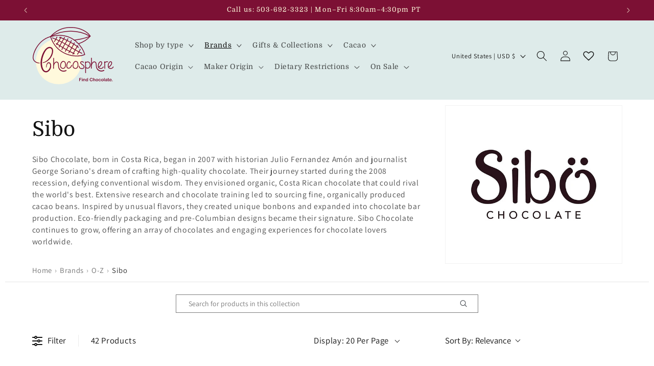

--- FILE ---
content_type: text/html; charset=utf-8
request_url: https://www.chocosphere.com/collections/sibo-chocolate
body_size: 105054
content:
<!doctype html>
<html class="js" lang="en">
  <head>
    <meta charset="utf-8">
    <meta http-equiv="X-UA-Compatible" content="IE=edge">
    <meta name="viewport" content="width=device-width,initial-scale=1">
    <meta name="theme-color" content="">
    <link rel="canonical" href="https://www.chocosphere.com/collections/sibo-chocolate"><link rel="icon" type="image/png" href="//www.chocosphere.com/cdn/shop/files/favicon.png?crop=center&height=32&v=1754184533&width=32"><link rel="preconnect" href="https://fonts.shopifycdn.com" crossorigin><title>
      Sibo
 &ndash; Chocosphere</title>

    
      <meta name="description" content="Sibo Chocolate, born in Costa Rica, began in 2007 with historian Julio Fernandez Amón and journalist George Soriano&#39;s dream of crafting high-quality chocolate. Their journey started during the 2008 recession, defying conventional wisdom. They envisioned organic, Costa Rican chocolate that could rival the world&#39;s best. ">
    

    

<meta property="og:site_name" content="Chocosphere">
<meta property="og:url" content="https://www.chocosphere.com/collections/sibo-chocolate">
<meta property="og:title" content="Sibo">
<meta property="og:type" content="website">
<meta property="og:description" content="Sibo Chocolate, born in Costa Rica, began in 2007 with historian Julio Fernandez Amón and journalist George Soriano&#39;s dream of crafting high-quality chocolate. Their journey started during the 2008 recession, defying conventional wisdom. They envisioned organic, Costa Rican chocolate that could rival the world&#39;s best. "><meta property="og:image" content="http://www.chocosphere.com/cdn/shop/collections/sibo-chocolate-logo_1386x765_2dc73fe0-60b8-4152-ba99-e2c65deafa6e-1133738.png?v=1760666293">
  <meta property="og:image:secure_url" content="https://www.chocosphere.com/cdn/shop/collections/sibo-chocolate-logo_1386x765_2dc73fe0-60b8-4152-ba99-e2c65deafa6e-1133738.png?v=1760666293">
  <meta property="og:image:width" content="500">
  <meta property="og:image:height" content="500"><meta name="twitter:card" content="summary_large_image">
<meta name="twitter:title" content="Sibo">
<meta name="twitter:description" content="Sibo Chocolate, born in Costa Rica, began in 2007 with historian Julio Fernandez Amón and journalist George Soriano&#39;s dream of crafting high-quality chocolate. Their journey started during the 2008 recession, defying conventional wisdom. They envisioned organic, Costa Rican chocolate that could rival the world&#39;s best. ">


    <script src="//www.chocosphere.com/cdn/shop/t/10/assets/constants.js?v=132983761750457495441759094368" defer="defer"></script>
    <script src="//www.chocosphere.com/cdn/shop/t/10/assets/pubsub.js?v=25310214064522200911759094366" defer="defer"></script>
    <script src="//www.chocosphere.com/cdn/shop/t/10/assets/global.js?v=7301445359237545521759094367" defer="defer"></script>
    <script src="//www.chocosphere.com/cdn/shop/t/10/assets/details-disclosure.js?v=13653116266235556501759094367" defer="defer"></script>
    <script src="//www.chocosphere.com/cdn/shop/t/10/assets/details-modal.js?v=25581673532751508451759094368" defer="defer"></script>
    <script src="//www.chocosphere.com/cdn/shop/t/10/assets/search-form.js?v=133129549252120666541759094366" defer="defer"></script>
    <script src="//www.chocosphere.com/cdn/shop/t/10/assets/conversion.js?v=167241921088897551941759828921" defer="defer"></script><script>window.performance && window.performance.mark && window.performance.mark('shopify.content_for_header.start');</script><meta name="google-site-verification" content="4y-_jgXp0X209p8ovbI_VAhz08NBYVPrqGZBeMS9hOc">
<meta name="facebook-domain-verification" content="lejjx4lgo5eskyqhpamhe2c8zb0245">
<meta id="shopify-digital-wallet" name="shopify-digital-wallet" content="/80035578161/digital_wallets/dialog">
<meta name="shopify-checkout-api-token" content="e67b300049e84f9d5c13e96833f64ac9">
<meta id="in-context-paypal-metadata" data-shop-id="80035578161" data-venmo-supported="true" data-environment="production" data-locale="en_US" data-paypal-v4="true" data-currency="USD">
<link rel="alternate" type="application/atom+xml" title="Feed" href="/collections/sibo-chocolate.atom" />
<link rel="next" href="/collections/sibo-chocolate?page=2">
<link rel="alternate" type="application/json+oembed" href="https://www.chocosphere.com/collections/sibo-chocolate.oembed">
<script async="async" src="/checkouts/internal/preloads.js?locale=en-US"></script>
<link rel="preconnect" href="https://shop.app" crossorigin="anonymous">
<script async="async" src="https://shop.app/checkouts/internal/preloads.js?locale=en-US&shop_id=80035578161" crossorigin="anonymous"></script>
<script id="apple-pay-shop-capabilities" type="application/json">{"shopId":80035578161,"countryCode":"US","currencyCode":"USD","merchantCapabilities":["supports3DS"],"merchantId":"gid:\/\/shopify\/Shop\/80035578161","merchantName":"Chocosphere","requiredBillingContactFields":["postalAddress","email","phone"],"requiredShippingContactFields":["postalAddress","email","phone"],"shippingType":"shipping","supportedNetworks":["visa","masterCard","amex","discover","elo","jcb"],"total":{"type":"pending","label":"Chocosphere","amount":"1.00"},"shopifyPaymentsEnabled":true,"supportsSubscriptions":true}</script>
<script id="shopify-features" type="application/json">{"accessToken":"e67b300049e84f9d5c13e96833f64ac9","betas":["rich-media-storefront-analytics"],"domain":"www.chocosphere.com","predictiveSearch":true,"shopId":80035578161,"locale":"en"}</script>
<script>var Shopify = Shopify || {};
Shopify.shop = "a6b923-2.myshopify.com";
Shopify.locale = "en";
Shopify.currency = {"active":"USD","rate":"1.0"};
Shopify.country = "US";
Shopify.theme = {"name":"chocosphere.com\/main","id":180784398641,"schema_name":"Dawn","schema_version":"15.4.0","theme_store_id":null,"role":"main"};
Shopify.theme.handle = "null";
Shopify.theme.style = {"id":null,"handle":null};
Shopify.cdnHost = "www.chocosphere.com/cdn";
Shopify.routes = Shopify.routes || {};
Shopify.routes.root = "/";</script>
<script type="module">!function(o){(o.Shopify=o.Shopify||{}).modules=!0}(window);</script>
<script>!function(o){function n(){var o=[];function n(){o.push(Array.prototype.slice.apply(arguments))}return n.q=o,n}var t=o.Shopify=o.Shopify||{};t.loadFeatures=n(),t.autoloadFeatures=n()}(window);</script>
<script>
  window.ShopifyPay = window.ShopifyPay || {};
  window.ShopifyPay.apiHost = "shop.app\/pay";
  window.ShopifyPay.redirectState = null;
</script>
<script id="shop-js-analytics" type="application/json">{"pageType":"collection"}</script>
<script defer="defer" async type="module" src="//www.chocosphere.com/cdn/shopifycloud/shop-js/modules/v2/client.init-shop-cart-sync_IZsNAliE.en.esm.js"></script>
<script defer="defer" async type="module" src="//www.chocosphere.com/cdn/shopifycloud/shop-js/modules/v2/chunk.common_0OUaOowp.esm.js"></script>
<script type="module">
  await import("//www.chocosphere.com/cdn/shopifycloud/shop-js/modules/v2/client.init-shop-cart-sync_IZsNAliE.en.esm.js");
await import("//www.chocosphere.com/cdn/shopifycloud/shop-js/modules/v2/chunk.common_0OUaOowp.esm.js");

  window.Shopify.SignInWithShop?.initShopCartSync?.({"fedCMEnabled":true,"windoidEnabled":true});

</script>
<script>
  window.Shopify = window.Shopify || {};
  if (!window.Shopify.featureAssets) window.Shopify.featureAssets = {};
  window.Shopify.featureAssets['shop-js'] = {"shop-cart-sync":["modules/v2/client.shop-cart-sync_DLOhI_0X.en.esm.js","modules/v2/chunk.common_0OUaOowp.esm.js"],"init-fed-cm":["modules/v2/client.init-fed-cm_C6YtU0w6.en.esm.js","modules/v2/chunk.common_0OUaOowp.esm.js"],"shop-button":["modules/v2/client.shop-button_BCMx7GTG.en.esm.js","modules/v2/chunk.common_0OUaOowp.esm.js"],"shop-cash-offers":["modules/v2/client.shop-cash-offers_BT26qb5j.en.esm.js","modules/v2/chunk.common_0OUaOowp.esm.js","modules/v2/chunk.modal_CGo_dVj3.esm.js"],"init-windoid":["modules/v2/client.init-windoid_B9PkRMql.en.esm.js","modules/v2/chunk.common_0OUaOowp.esm.js"],"init-shop-email-lookup-coordinator":["modules/v2/client.init-shop-email-lookup-coordinator_DZkqjsbU.en.esm.js","modules/v2/chunk.common_0OUaOowp.esm.js"],"shop-toast-manager":["modules/v2/client.shop-toast-manager_Di2EnuM7.en.esm.js","modules/v2/chunk.common_0OUaOowp.esm.js"],"shop-login-button":["modules/v2/client.shop-login-button_BtqW_SIO.en.esm.js","modules/v2/chunk.common_0OUaOowp.esm.js","modules/v2/chunk.modal_CGo_dVj3.esm.js"],"avatar":["modules/v2/client.avatar_BTnouDA3.en.esm.js"],"pay-button":["modules/v2/client.pay-button_CWa-C9R1.en.esm.js","modules/v2/chunk.common_0OUaOowp.esm.js"],"init-shop-cart-sync":["modules/v2/client.init-shop-cart-sync_IZsNAliE.en.esm.js","modules/v2/chunk.common_0OUaOowp.esm.js"],"init-customer-accounts":["modules/v2/client.init-customer-accounts_DenGwJTU.en.esm.js","modules/v2/client.shop-login-button_BtqW_SIO.en.esm.js","modules/v2/chunk.common_0OUaOowp.esm.js","modules/v2/chunk.modal_CGo_dVj3.esm.js"],"init-shop-for-new-customer-accounts":["modules/v2/client.init-shop-for-new-customer-accounts_JdHXxpS9.en.esm.js","modules/v2/client.shop-login-button_BtqW_SIO.en.esm.js","modules/v2/chunk.common_0OUaOowp.esm.js","modules/v2/chunk.modal_CGo_dVj3.esm.js"],"init-customer-accounts-sign-up":["modules/v2/client.init-customer-accounts-sign-up_D6__K_p8.en.esm.js","modules/v2/client.shop-login-button_BtqW_SIO.en.esm.js","modules/v2/chunk.common_0OUaOowp.esm.js","modules/v2/chunk.modal_CGo_dVj3.esm.js"],"checkout-modal":["modules/v2/client.checkout-modal_C_ZQDY6s.en.esm.js","modules/v2/chunk.common_0OUaOowp.esm.js","modules/v2/chunk.modal_CGo_dVj3.esm.js"],"shop-follow-button":["modules/v2/client.shop-follow-button_XetIsj8l.en.esm.js","modules/v2/chunk.common_0OUaOowp.esm.js","modules/v2/chunk.modal_CGo_dVj3.esm.js"],"lead-capture":["modules/v2/client.lead-capture_DvA72MRN.en.esm.js","modules/v2/chunk.common_0OUaOowp.esm.js","modules/v2/chunk.modal_CGo_dVj3.esm.js"],"shop-login":["modules/v2/client.shop-login_ClXNxyh6.en.esm.js","modules/v2/chunk.common_0OUaOowp.esm.js","modules/v2/chunk.modal_CGo_dVj3.esm.js"],"payment-terms":["modules/v2/client.payment-terms_CNlwjfZz.en.esm.js","modules/v2/chunk.common_0OUaOowp.esm.js","modules/v2/chunk.modal_CGo_dVj3.esm.js"]};
</script>
<script id="__st">var __st={"a":80035578161,"offset":-28800,"reqid":"5d6154dc-fc2d-4f85-8f3d-d2ed59cc3ac4-1768362282","pageurl":"www.chocosphere.com\/collections\/sibo-chocolate","u":"86833b37fc04","p":"collection","rtyp":"collection","rid":462480474417};</script>
<script>window.ShopifyPaypalV4VisibilityTracking = true;</script>
<script id="captcha-bootstrap">!function(){'use strict';const t='contact',e='account',n='new_comment',o=[[t,t],['blogs',n],['comments',n],[t,'customer']],c=[[e,'customer_login'],[e,'guest_login'],[e,'recover_customer_password'],[e,'create_customer']],r=t=>t.map((([t,e])=>`form[action*='/${t}']:not([data-nocaptcha='true']) input[name='form_type'][value='${e}']`)).join(','),a=t=>()=>t?[...document.querySelectorAll(t)].map((t=>t.form)):[];function s(){const t=[...o],e=r(t);return a(e)}const i='password',u='form_key',d=['recaptcha-v3-token','g-recaptcha-response','h-captcha-response',i],f=()=>{try{return window.sessionStorage}catch{return}},m='__shopify_v',_=t=>t.elements[u];function p(t,e,n=!1){try{const o=window.sessionStorage,c=JSON.parse(o.getItem(e)),{data:r}=function(t){const{data:e,action:n}=t;return t[m]||n?{data:e,action:n}:{data:t,action:n}}(c);for(const[e,n]of Object.entries(r))t.elements[e]&&(t.elements[e].value=n);n&&o.removeItem(e)}catch(o){console.error('form repopulation failed',{error:o})}}const l='form_type',E='cptcha';function T(t){t.dataset[E]=!0}const w=window,h=w.document,L='Shopify',v='ce_forms',y='captcha';let A=!1;((t,e)=>{const n=(g='f06e6c50-85a8-45c8-87d0-21a2b65856fe',I='https://cdn.shopify.com/shopifycloud/storefront-forms-hcaptcha/ce_storefront_forms_captcha_hcaptcha.v1.5.2.iife.js',D={infoText:'Protected by hCaptcha',privacyText:'Privacy',termsText:'Terms'},(t,e,n)=>{const o=w[L][v],c=o.bindForm;if(c)return c(t,g,e,D).then(n);var r;o.q.push([[t,g,e,D],n]),r=I,A||(h.body.append(Object.assign(h.createElement('script'),{id:'captcha-provider',async:!0,src:r})),A=!0)});var g,I,D;w[L]=w[L]||{},w[L][v]=w[L][v]||{},w[L][v].q=[],w[L][y]=w[L][y]||{},w[L][y].protect=function(t,e){n(t,void 0,e),T(t)},Object.freeze(w[L][y]),function(t,e,n,w,h,L){const[v,y,A,g]=function(t,e,n){const i=e?o:[],u=t?c:[],d=[...i,...u],f=r(d),m=r(i),_=r(d.filter((([t,e])=>n.includes(e))));return[a(f),a(m),a(_),s()]}(w,h,L),I=t=>{const e=t.target;return e instanceof HTMLFormElement?e:e&&e.form},D=t=>v().includes(t);t.addEventListener('submit',(t=>{const e=I(t);if(!e)return;const n=D(e)&&!e.dataset.hcaptchaBound&&!e.dataset.recaptchaBound,o=_(e),c=g().includes(e)&&(!o||!o.value);(n||c)&&t.preventDefault(),c&&!n&&(function(t){try{if(!f())return;!function(t){const e=f();if(!e)return;const n=_(t);if(!n)return;const o=n.value;o&&e.removeItem(o)}(t);const e=Array.from(Array(32),(()=>Math.random().toString(36)[2])).join('');!function(t,e){_(t)||t.append(Object.assign(document.createElement('input'),{type:'hidden',name:u})),t.elements[u].value=e}(t,e),function(t,e){const n=f();if(!n)return;const o=[...t.querySelectorAll(`input[type='${i}']`)].map((({name:t})=>t)),c=[...d,...o],r={};for(const[a,s]of new FormData(t).entries())c.includes(a)||(r[a]=s);n.setItem(e,JSON.stringify({[m]:1,action:t.action,data:r}))}(t,e)}catch(e){console.error('failed to persist form',e)}}(e),e.submit())}));const S=(t,e)=>{t&&!t.dataset[E]&&(n(t,e.some((e=>e===t))),T(t))};for(const o of['focusin','change'])t.addEventListener(o,(t=>{const e=I(t);D(e)&&S(e,y())}));const B=e.get('form_key'),M=e.get(l),P=B&&M;t.addEventListener('DOMContentLoaded',(()=>{const t=y();if(P)for(const e of t)e.elements[l].value===M&&p(e,B);[...new Set([...A(),...v().filter((t=>'true'===t.dataset.shopifyCaptcha))])].forEach((e=>S(e,t)))}))}(h,new URLSearchParams(w.location.search),n,t,e,['guest_login'])})(!0,!0)}();</script>
<script integrity="sha256-4kQ18oKyAcykRKYeNunJcIwy7WH5gtpwJnB7kiuLZ1E=" data-source-attribution="shopify.loadfeatures" defer="defer" src="//www.chocosphere.com/cdn/shopifycloud/storefront/assets/storefront/load_feature-a0a9edcb.js" crossorigin="anonymous"></script>
<script crossorigin="anonymous" defer="defer" src="//www.chocosphere.com/cdn/shopifycloud/storefront/assets/shopify_pay/storefront-65b4c6d7.js?v=20250812"></script>
<script data-source-attribution="shopify.dynamic_checkout.dynamic.init">var Shopify=Shopify||{};Shopify.PaymentButton=Shopify.PaymentButton||{isStorefrontPortableWallets:!0,init:function(){window.Shopify.PaymentButton.init=function(){};var t=document.createElement("script");t.src="https://www.chocosphere.com/cdn/shopifycloud/portable-wallets/latest/portable-wallets.en.js",t.type="module",document.head.appendChild(t)}};
</script>
<script data-source-attribution="shopify.dynamic_checkout.buyer_consent">
  function portableWalletsHideBuyerConsent(e){var t=document.getElementById("shopify-buyer-consent"),n=document.getElementById("shopify-subscription-policy-button");t&&n&&(t.classList.add("hidden"),t.setAttribute("aria-hidden","true"),n.removeEventListener("click",e))}function portableWalletsShowBuyerConsent(e){var t=document.getElementById("shopify-buyer-consent"),n=document.getElementById("shopify-subscription-policy-button");t&&n&&(t.classList.remove("hidden"),t.removeAttribute("aria-hidden"),n.addEventListener("click",e))}window.Shopify?.PaymentButton&&(window.Shopify.PaymentButton.hideBuyerConsent=portableWalletsHideBuyerConsent,window.Shopify.PaymentButton.showBuyerConsent=portableWalletsShowBuyerConsent);
</script>
<script data-source-attribution="shopify.dynamic_checkout.cart.bootstrap">document.addEventListener("DOMContentLoaded",(function(){function t(){return document.querySelector("shopify-accelerated-checkout-cart, shopify-accelerated-checkout")}if(t())Shopify.PaymentButton.init();else{new MutationObserver((function(e,n){t()&&(Shopify.PaymentButton.init(),n.disconnect())})).observe(document.body,{childList:!0,subtree:!0})}}));
</script>
<link id="shopify-accelerated-checkout-styles" rel="stylesheet" media="screen" href="https://www.chocosphere.com/cdn/shopifycloud/portable-wallets/latest/accelerated-checkout-backwards-compat.css" crossorigin="anonymous">
<style id="shopify-accelerated-checkout-cart">
        #shopify-buyer-consent {
  margin-top: 1em;
  display: inline-block;
  width: 100%;
}

#shopify-buyer-consent.hidden {
  display: none;
}

#shopify-subscription-policy-button {
  background: none;
  border: none;
  padding: 0;
  text-decoration: underline;
  font-size: inherit;
  cursor: pointer;
}

#shopify-subscription-policy-button::before {
  box-shadow: none;
}

      </style>
<script id="sections-script" data-sections="header" defer="defer" src="//www.chocosphere.com/cdn/shop/t/10/compiled_assets/scripts.js?7238"></script>
<script>window.performance && window.performance.mark && window.performance.mark('shopify.content_for_header.end');</script>


    <style data-shopify>
      @font-face {
  font-family: Assistant;
  font-weight: 400;
  font-style: normal;
  font-display: swap;
  src: url("//www.chocosphere.com/cdn/fonts/assistant/assistant_n4.9120912a469cad1cc292572851508ca49d12e768.woff2") format("woff2"),
       url("//www.chocosphere.com/cdn/fonts/assistant/assistant_n4.6e9875ce64e0fefcd3f4446b7ec9036b3ddd2985.woff") format("woff");
}

      @font-face {
  font-family: Assistant;
  font-weight: 700;
  font-style: normal;
  font-display: swap;
  src: url("//www.chocosphere.com/cdn/fonts/assistant/assistant_n7.bf44452348ec8b8efa3aa3068825305886b1c83c.woff2") format("woff2"),
       url("//www.chocosphere.com/cdn/fonts/assistant/assistant_n7.0c887fee83f6b3bda822f1150b912c72da0f7b64.woff") format("woff");
}

      
      
      @font-face {
  font-family: Domine;
  font-weight: 400;
  font-style: normal;
  font-display: swap;
  src: url("//www.chocosphere.com/cdn/fonts/domine/domine_n4.db7650f19fc5819add9c727a32f1ba7f15f89a56.woff2") format("woff2"),
       url("//www.chocosphere.com/cdn/fonts/domine/domine_n4.83c0c395d9dcec3568e66c3b52408e6068a5dba8.woff") format("woff");
}


      
        :root,
        .color-scheme-1 {
          --color-background: 255,255,255;
        
          --gradient-background: #ffffff;
        

        

        --color-foreground: 18,18,18;
        --color-background-contrast: 191,191,191;
        --color-shadow: 18,18,18;
        --color-button: 124,16,52;
        --color-button-text: 228,201,164;
        --color-secondary-button: 255,255,255;
        --color-secondary-button-text: 124,16,52;
        --color-link: 124,16,52;
        --color-badge-foreground: 18,18,18;
        --color-badge-background: 255,255,255;
        --color-badge-border: 18,18,18;
        --payment-terms-background-color: rgb(255 255 255);
      }
      
        
        .color-scheme-2 {
          --color-background: 222,235,234;
        
          --gradient-background: #DEEBEA;
        

        

        --color-foreground: 18,18,18;
        --color-background-contrast: 143,187,183;
        --color-shadow: 18,18,18;
        --color-button: 124,16,52;
        --color-button-text: 255,249,220;
        --color-secondary-button: 222,235,234;
        --color-secondary-button-text: 124,16,52;
        --color-link: 124,16,52;
        --color-badge-foreground: 18,18,18;
        --color-badge-background: 222,235,234;
        --color-badge-border: 18,18,18;
        --payment-terms-background-color: rgb(222 235 234);
      }
      
        
        .color-scheme-3 {
          --color-background: 36,40,51;
        
          --gradient-background: #242833;
        

        

        --color-foreground: 255,255,255;
        --color-background-contrast: 47,52,66;
        --color-shadow: 18,18,18;
        --color-button: 255,255,255;
        --color-button-text: 0,0,0;
        --color-secondary-button: 36,40,51;
        --color-secondary-button-text: 255,252,237;
        --color-link: 255,252,237;
        --color-badge-foreground: 255,255,255;
        --color-badge-background: 36,40,51;
        --color-badge-border: 255,255,255;
        --payment-terms-background-color: rgb(36 40 51);
      }
      
        
        .color-scheme-4 {
          --color-background: 18,18,18;
        
          --gradient-background: #121212;
        

        

        --color-foreground: 255,255,255;
        --color-background-contrast: 146,146,146;
        --color-shadow: 18,18,18;
        --color-button: 124,16,52;
        --color-button-text: 255,255,255;
        --color-secondary-button: 18,18,18;
        --color-secondary-button-text: 255,255,255;
        --color-link: 255,255,255;
        --color-badge-foreground: 255,255,255;
        --color-badge-background: 18,18,18;
        --color-badge-border: 255,255,255;
        --payment-terms-background-color: rgb(18 18 18);
      }
      
        
        .color-scheme-5 {
          --color-background: 124,16,52;
        
          --gradient-background: #7c1034;
        

        

        --color-foreground: 255,249,220;
        --color-background-contrast: 147,19,61;
        --color-shadow: 18,18,18;
        --color-button: 255,249,220;
        --color-button-text: 124,16,52;
        --color-secondary-button: 124,16,52;
        --color-secondary-button-text: 228,201,164;
        --color-link: 228,201,164;
        --color-badge-foreground: 255,249,220;
        --color-badge-background: 124,16,52;
        --color-badge-border: 255,249,220;
        --payment-terms-background-color: rgb(124 16 52);
      }
      
        
        .color-scheme-a3ba921e-3716-4d38-96e9-1ed1125e9079 {
          --color-background: 255,249,220;
        
          --gradient-background: #fff9dc;
        

        

        --color-foreground: 18,18,18;
        --color-background-contrast: 255,227,93;
        --color-shadow: 18,18,18;
        --color-button: 124,16,52;
        --color-button-text: 228,201,164;
        --color-secondary-button: 255,249,220;
        --color-secondary-button-text: 18,18,18;
        --color-link: 18,18,18;
        --color-badge-foreground: 18,18,18;
        --color-badge-background: 255,249,220;
        --color-badge-border: 18,18,18;
        --payment-terms-background-color: rgb(255 249 220);
      }
      
        
        .color-scheme-89492146-8445-4158-b7ae-307762bdf511 {
          --color-background: 248,248,248;
        
          --gradient-background: #f8f8f8;
        

        

        --color-foreground: 18,18,18;
        --color-background-contrast: 184,184,184;
        --color-shadow: 18,18,18;
        --color-button: 124,16,52;
        --color-button-text: 228,201,164;
        --color-secondary-button: 248,248,248;
        --color-secondary-button-text: 124,16,52;
        --color-link: 124,16,52;
        --color-badge-foreground: 18,18,18;
        --color-badge-background: 248,248,248;
        --color-badge-border: 18,18,18;
        --payment-terms-background-color: rgb(248 248 248);
      }
      

      body, .color-scheme-1, .color-scheme-2, .color-scheme-3, .color-scheme-4, .color-scheme-5, .color-scheme-a3ba921e-3716-4d38-96e9-1ed1125e9079, .color-scheme-89492146-8445-4158-b7ae-307762bdf511 {
        color: rgba(var(--color-foreground), 0.75);
        background-color: rgb(var(--color-background));
      }

      :root {
        --font-body-family: Assistant, sans-serif;
        --font-body-style: normal;
        --font-body-weight: 400;
        --font-body-weight-bold: 700;

        --font-heading-family: Domine, serif;
        --font-heading-style: normal;
        --font-heading-weight: 400;

        --font-body-scale: 1.05;
        --font-heading-scale: 0.9523809523809523;

        --media-padding: px;
        --media-border-opacity: 0.05;
        --media-border-width: 1px;
        --media-radius: 0px;
        --media-shadow-opacity: 0.0;
        --media-shadow-horizontal-offset: 0px;
        --media-shadow-vertical-offset: 4px;
        --media-shadow-blur-radius: 5px;
        --media-shadow-visible: 0;

        --page-width: 120rem;
        --page-width-margin: 0rem;

        --product-card-image-padding: 0.0rem;
        --product-card-corner-radius: 0.0rem;
        --product-card-text-alignment: left;
        --product-card-border-width: 0.0rem;
        --product-card-border-opacity: 0.1;
        --product-card-shadow-opacity: 0.0;
        --product-card-shadow-visible: 0;
        --product-card-shadow-horizontal-offset: 0.0rem;
        --product-card-shadow-vertical-offset: 0.4rem;
        --product-card-shadow-blur-radius: 0.5rem;

        --collection-card-image-padding: 0.0rem;
        --collection-card-corner-radius: 1.0rem;
        --collection-card-text-alignment: left;
        --collection-card-border-width: 0.2rem;
        --collection-card-border-opacity: 0.1;
        --collection-card-shadow-opacity: 0.2;
        --collection-card-shadow-visible: 1;
        --collection-card-shadow-horizontal-offset: 0.0rem;
        --collection-card-shadow-vertical-offset: 0.4rem;
        --collection-card-shadow-blur-radius: 1.0rem;

        --blog-card-image-padding: 0.0rem;
        --blog-card-corner-radius: 0.0rem;
        --blog-card-text-alignment: left;
        --blog-card-border-width: 0.0rem;
        --blog-card-border-opacity: 0.1;
        --blog-card-shadow-opacity: 0.0;
        --blog-card-shadow-visible: 0;
        --blog-card-shadow-horizontal-offset: 0.0rem;
        --blog-card-shadow-vertical-offset: 0.4rem;
        --blog-card-shadow-blur-radius: 0.5rem;

        --badge-corner-radius: 4.0rem;

        --popup-border-width: 1px;
        --popup-border-opacity: 0.1;
        --popup-corner-radius: 0px;
        --popup-shadow-opacity: 0.05;
        --popup-shadow-horizontal-offset: 0px;
        --popup-shadow-vertical-offset: 4px;
        --popup-shadow-blur-radius: 5px;

        --drawer-border-width: 1px;
        --drawer-border-opacity: 0.1;
        --drawer-shadow-opacity: 0.0;
        --drawer-shadow-horizontal-offset: 0px;
        --drawer-shadow-vertical-offset: 4px;
        --drawer-shadow-blur-radius: 5px;

        --spacing-sections-desktop: 0px;
        --spacing-sections-mobile: 0px;

        --grid-desktop-vertical-spacing: 8px;
        --grid-desktop-horizontal-spacing: 12px;
        --grid-mobile-vertical-spacing: 4px;
        --grid-mobile-horizontal-spacing: 6px;

        --text-boxes-border-opacity: 0.1;
        --text-boxes-border-width: 0px;
        --text-boxes-radius: 0px;
        --text-boxes-shadow-opacity: 0.0;
        --text-boxes-shadow-visible: 0;
        --text-boxes-shadow-horizontal-offset: 0px;
        --text-boxes-shadow-vertical-offset: 4px;
        --text-boxes-shadow-blur-radius: 5px;

        --buttons-radius: 0px;
        --buttons-radius-outset: 0px;
        --buttons-border-width: 1px;
        --buttons-border-opacity: 1.0;
        --buttons-shadow-opacity: 0.0;
        --buttons-shadow-visible: 0;
        --buttons-shadow-horizontal-offset: 0px;
        --buttons-shadow-vertical-offset: 4px;
        --buttons-shadow-blur-radius: 5px;
        --buttons-border-offset: 0px;

        --inputs-radius: 0px;
        --inputs-border-width: 1px;
        --inputs-border-opacity: 0.55;
        --inputs-shadow-opacity: 0.0;
        --inputs-shadow-horizontal-offset: 0px;
        --inputs-margin-offset: 0px;
        --inputs-shadow-vertical-offset: 4px;
        --inputs-shadow-blur-radius: 5px;
        --inputs-radius-outset: 0px;

        --variant-pills-radius: 40px;
        --variant-pills-border-width: 1px;
        --variant-pills-border-opacity: 0.55;
        --variant-pills-shadow-opacity: 0.0;
        --variant-pills-shadow-horizontal-offset: 0px;
        --variant-pills-shadow-vertical-offset: 4px;
        --variant-pills-shadow-blur-radius: 5px;
      }

      *,
      *::before,
      *::after {
        box-sizing: inherit;
      }

      html {
        box-sizing: border-box;
        font-size: calc(var(--font-body-scale) * 62.5%);
        height: 100%;
      }

      body {
        /* Chocosphere edit - change to flex box for dynamic header group items */
        display: flex;
        flex-direction: column;
        min-height: 100%;
        margin: 0;
        font-size: 1.5rem;
        letter-spacing: 0.06rem;
        line-height: calc(1 + 0.8 / var(--font-body-scale));
        font-family: var(--font-body-family);
        font-style: var(--font-body-style);
        font-weight: var(--font-body-weight);
      }

      @media screen and (min-width: 750px) {
        body {
          font-size: 1.6rem;
        }
      }

      #MainContent {
        flex: 1;
      }
      
      .drawer {
        position: fixed;
      }
    </style>

    <link href="//www.chocosphere.com/cdn/shop/t/10/assets/base.css?v=159841507637079171801759094367" rel="stylesheet" type="text/css" media="all" />
    <link rel="stylesheet" href="//www.chocosphere.com/cdn/shop/t/10/assets/component-cart-items.css?v=136702738100379580751763870101" media="print" onload="this.media='all'"><link href="//www.chocosphere.com/cdn/shop/t/10/assets/component-cart-drawer.css?v=39223250576183958541759094366" rel="stylesheet" type="text/css" media="all" />
      <link href="//www.chocosphere.com/cdn/shop/t/10/assets/component-cart.css?v=164708765130180853531759094367" rel="stylesheet" type="text/css" media="all" />
      <link href="//www.chocosphere.com/cdn/shop/t/10/assets/component-totals.css?v=15906652033866631521759094367" rel="stylesheet" type="text/css" media="all" />
      <link href="//www.chocosphere.com/cdn/shop/t/10/assets/component-price.css?v=130595829793784620291760067644" rel="stylesheet" type="text/css" media="all" />
      <link href="//www.chocosphere.com/cdn/shop/t/10/assets/component-discounts.css?v=152760482443307489271759094368" rel="stylesheet" type="text/css" media="all" />
      <link href="//www.chocosphere.com/cdn/shop/t/10/assets/custom-component-cart.css?v=84433964603550276131768024909" rel="stylesheet" type="text/css" media="all" />
<link href="//www.chocosphere.com/cdn/shop/t/10/assets/custom-base.css?v=82539424670787356631768024909" rel="stylesheet" type="text/css" media="all" />

      <link rel="preload" as="font" href="//www.chocosphere.com/cdn/fonts/assistant/assistant_n4.9120912a469cad1cc292572851508ca49d12e768.woff2" type="font/woff2" crossorigin>
      

      <link rel="preload" as="font" href="//www.chocosphere.com/cdn/fonts/domine/domine_n4.db7650f19fc5819add9c727a32f1ba7f15f89a56.woff2" type="font/woff2" crossorigin>
      
<link href="//www.chocosphere.com/cdn/shop/t/10/assets/component-localization-form.css?v=170315343355214948141759094367" rel="stylesheet" type="text/css" media="all" />
      <script src="//www.chocosphere.com/cdn/shop/t/10/assets/localization-form.js?v=144176611646395275351759094368" defer="defer"></script><link
        rel="stylesheet"
        href="//www.chocosphere.com/cdn/shop/t/10/assets/component-predictive-search.css?v=118923337488134913561759094367"
        media="print"
        onload="this.media='all'"
      ><script>
      if (Shopify.designMode) {
        document.documentElement.classList.add('shopify-design-mode');
      }
    </script>
  <!-- BEGIN app block: shopify://apps/casper-cart-sync/blocks/cross-device-cart/3e8e9213-3920-4806-a1c5-772d07bb1e4e -->
<script async>
    const { fetch: originalFetch } = window;
    const casper_reload_config = true
    const casper_clear_after_logout = false
    const casper_not_replace_with_empty_config = true
    const CART_MUTATION_ENDPOINTS = ["/cart/update.js", "/cart/change.js", "/cart/change", "/cart/clear.js", "/cart/clear"];
    const CART_ADD_UPDATE_ENDPOINTS = ["/cart/add.js", "/cart/add", "/cart/update"];
    const CASPER_QUEUE_RETRY_MS = 50;            // retry interval while syncing
    const CASPER_QUEUE_WAIT_MAX_MS = 5000;        // wait up to x milliseconds before forcing send
    const CASPER_DRAIN_BEFORE_RELOAD_MAX_MS = 3000; // drain up to x milliseconds before reload
    const CASPER_MUTATE_QUEUE = []; // items: { deadline, run, resolve, reject, promise }
    let CASPER_QUEUE_RUNNING = false;
    let CASPER_QUEUE_PROMISE = null;
    function dispatchCustomEvent(eventName, eventData) {
        const event = new CustomEvent(eventName, {detail: eventData});
        document.dispatchEvent(event);
    }
    function normalizePath(rawUrl) {
        const url = (rawUrl || "").replace(window.location.origin, "");
        let p = url.split("?")[0] || "";
        return p.replace(/^\/[a-z]{2}(?:-[a-z]{2})?(\/|$)/i, "/");
    }
    function isMutatingNonItems(method, body, url) {
        const MUTATE_KEYS = ["attributes", "discount", "discount_code", "note", "sections", "sections_url"];
        const isPlainObject = (v) => v !== null && typeof v === "object" && Object.getPrototypeOf(v) === Object.prototype;
        method = (method || "GET").toUpperCase();
        const keysFrom = () => {
            if (method === "GET") {
                try {
                    const base = (typeof window !== "undefined" && window.location && window.location.origin) || "http://localhost";
                    const u = new URL(url, base);
                    return Array.from(u.searchParams.keys());
                } catch {
                    const qIdx = (url || "").indexOf("?");
                    if (qIdx === -1) return [];
                    return Array.from(new URLSearchParams(url.slice(qIdx + 1)).keys());
                }
            }
            if (isPlainObject(body)) return Object.keys(body);
            if (typeof body === "string") {
                const s = body.trim();
                if (s.startsWith("{")) {
                    try { return Object.keys(JSON.parse(s)); } catch { return []; }
                }
                return Array.from(new URLSearchParams(s).keys());
            }
            if (typeof FormData !== "undefined" && body instanceof FormData) {
                const ks = []; for (const [k] of body.entries()) ks.push(k); return ks;
            }
            if (typeof URLSearchParams !== "undefined" && body instanceof URLSearchParams) {
                return Array.from(body.keys());
            }
            return [];
        };
        const keys = keysFrom();
        if (keys.length === 0) return false;
        const roots = keys.map(k => k.split("[")[0].replace(/\[\]$/, ""));
        return roots.every(r => MUTATE_KEYS.includes(r));
    }
    function getRawUrl(u){ return typeof u === 'string' ? u : (u && (u.url || u.href));}
    
    
    (function patchAnonFetch() {
        if (window.__casperAnonFetchPatched) return;
        window.__casperAnonFetchPatched = true;
        window.fetch = function casperAnonFetch(base_url, config = {}) {
            try {
                const method = (config.method || "GET").toUpperCase();
                const rawUrl = getRawUrl(base_url); // gère string, URL et Request
                const path = rawUrl ? normalizePath(rawUrl) : "";
                const onlyAttributes = rawUrl ? isMutatingNonItems(method, config.body, rawUrl) : false;
                return originalFetch(base_url, config).then((response) => {
                    const cloned = response.clone();
                    try {
                        const isCartEndpoint = CART_MUTATION_ENDPOINTS.includes(path) || CART_ADD_UPDATE_ENDPOINTS.includes(path);
                        if (rawUrl && isCartEndpoint && !onlyAttributes) {
                            document.cookie = "cart_timestamp=" + Date.now() + "; path=/";
                            dispatchCustomEvent("casper:anon:cart:ts", "cart_timestamp updated via fetch");
                        }
                    } catch (e) { console.log("Casper: anon fetch post-hook error", e); }
                    return cloned;
                });
            } catch (e) {
                console.log("Casper: anon fetch error", e);
                return originalFetch(base_url, config);
            }
        };
    })();
    (function patchAnonXHR() {
        if (XMLHttpRequest.prototype.__casperAnonPatched) return;
        XMLHttpRequest.prototype.__casperAnonPatched = true;
        const originalOpen = XMLHttpRequest.prototype.open;
        const originalSend = XMLHttpRequest.prototype.send;
        XMLHttpRequest.prototype.open = function(method, url) {
            this.__casperAnonMethod = method ? String(method).toUpperCase() : "GET";
            try { this.__casperAnonUrl = (typeof url === "string") ? url : String(url); } catch {}
            return originalOpen.apply(this, arguments);
        };
        XMLHttpRequest.prototype.send = function(body) {
            this.__casperAnonBody = body;
            this.addEventListener("load", function() {
                try {
                    const method = this.__casperAnonMethod || "GET";
                    const rawUrl = this.__casperAnonUrl || this.responseURL || "";
                    const path = normalizePath(rawUrl);
                    const onlyAttributes = isMutatingNonItems(method, this.__casperAnonBody, rawUrl);
                    const isCartEndpoint = CART_MUTATION_ENDPOINTS.includes(path) || CART_ADD_UPDATE_ENDPOINTS.includes(path);
                    if (isCartEndpoint && !onlyAttributes) {
                        document.cookie = "cart_timestamp=" + Date.now() + "; path=/";
                        dispatchCustomEvent("casper:anon:cart:ts", "cart_timestamp updated via xhr");
                    }
                } catch (e) { console.log("Casper: anon XHR hook error", e); }
            }, { once: true });
            return originalSend.apply(this, arguments);
        };
    })();
    document.addEventListener('DOMContentLoaded', function() {
        if(casper_clear_after_logout === true) {
            try {
                const customerData = localStorage.getItem("casper:customer_id");
                if (customerData) {
                    const parsedData = JSON.parse(customerData);
                    const timeSinceSet = Date.now() - parsedData.timestamp;
                    if (!isNaN(timeSinceSet) && timeSinceSet < 1800000) { // 30 minutes
                        console.log("Casper: recent customer data found, clearing cart cookies.");
                        dispatchCustomEvent("casper:cart:start-clear", "Clearing cart cookies after logout");
                        clearCartCookies().then(() => {
                            localStorage.removeItem("casper:customer_id");
                            console.log("Casper: customer data cleared from localStorage.");
                            dispatchCustomEvent("casper:cart:end-clear", "Cart cookies cleared after logout");
                            if (casper_reload_config === true) {
                                window.location.reload();
                            }
                        });
                    } else {
                        console.log("Casper: customer data too old, skipping clear.");
                    }
                }
            } catch (e) {
                console.error("Casper: error while checking customer data", e);
            }
        }
    });
    function clearCartCookies() {
        return new Promise((resolve) => { //delete carts cookies
            document.cookie = "cart_in_change=; path=/; expires=Thu, 01 Jan 1970 00:00:00 GMT";
            document.cookie = "cart_timestamp=; path=/; expires=Thu, 01 Jan 1970 00:00:00 GMT";
            document.cookie = "cart=; path=/; expires=Thu, 01 Jan 1970 00:00:00 GMT";
            document.cookie = "cdc_page_changed=false; path=/; expires=Thu, 01 Jan 1970 00:00:00 GMT";
            resolve();
        });
    }
    
</script>
<!-- END app block --><!-- BEGIN app block: shopify://apps/boost-ai-search-filter/blocks/instant-search-app-embedded/7fc998ae-a150-4367-bab8-505d8a4503f7 --><script type="text/javascript">(function a(){!window.boostWidgetIntegration&&(window.boostWidgetIntegration={});const b=window.boostWidgetIntegration;!b.taeSettings&&(b.taeSettings={});const c=b.taeSettings;c.instantSearch={enabled:!0}})()</script><!-- END app block --><!-- BEGIN app block: shopify://apps/judge-me-reviews/blocks/judgeme_core/61ccd3b1-a9f2-4160-9fe9-4fec8413e5d8 --><!-- Start of Judge.me Core -->






<link rel="dns-prefetch" href="https://cdnwidget.judge.me">
<link rel="dns-prefetch" href="https://cdn.judge.me">
<link rel="dns-prefetch" href="https://cdn1.judge.me">
<link rel="dns-prefetch" href="https://api.judge.me">

<script data-cfasync='false' class='jdgm-settings-script'>window.jdgmSettings={"pagination":5,"disable_web_reviews":true,"badge_no_review_text":"No reviews","badge_n_reviews_text":"{{ n }} review/reviews","hide_badge_preview_if_no_reviews":true,"badge_hide_text":false,"enforce_center_preview_badge":false,"widget_title":"Customer Reviews","widget_open_form_text":"Write a review","widget_close_form_text":"Cancel review","widget_refresh_page_text":"Refresh page","widget_summary_text":"Based on {{ number_of_reviews }} review/reviews","widget_no_review_text":"Be the first to write a review","widget_name_field_text":"Display name","widget_verified_name_field_text":"Verified Name (public)","widget_name_placeholder_text":"Display name","widget_required_field_error_text":"This field is required.","widget_email_field_text":"Email address","widget_verified_email_field_text":"Verified Email (private, can not be edited)","widget_email_placeholder_text":"Your email address","widget_email_field_error_text":"Please enter a valid email address.","widget_rating_field_text":"Rating","widget_review_title_field_text":"Review Title","widget_review_title_placeholder_text":"Give your review a title","widget_review_body_field_text":"Review content","widget_review_body_placeholder_text":"Start writing here...","widget_pictures_field_text":"Picture/Video (optional)","widget_submit_review_text":"Submit Review","widget_submit_verified_review_text":"Submit Verified Review","widget_submit_success_msg_with_auto_publish":"Thank you! Please refresh the page in a few moments to see your review. You can remove or edit your review by logging into \u003ca href='https://judge.me/login' target='_blank' rel='nofollow noopener'\u003eJudge.me\u003c/a\u003e","widget_submit_success_msg_no_auto_publish":"Thank you! Your review will be published as soon as it is approved by the shop admin. You can remove or edit your review by logging into \u003ca href='https://judge.me/login' target='_blank' rel='nofollow noopener'\u003eJudge.me\u003c/a\u003e","widget_show_default_reviews_out_of_total_text":"Showing {{ n_reviews_shown }} out of {{ n_reviews }} reviews.","widget_show_all_link_text":"Show all","widget_show_less_link_text":"Show less","widget_author_said_text":"{{ reviewer_name }} said:","widget_days_text":"{{ n }} days ago","widget_weeks_text":"{{ n }} week/weeks ago","widget_months_text":"{{ n }} month/months ago","widget_years_text":"{{ n }} year/years ago","widget_yesterday_text":"Yesterday","widget_today_text":"Today","widget_replied_text":"\u003e\u003e {{ shop_name }} replied:","widget_read_more_text":"Read more","widget_reviewer_name_as_initial":"","widget_rating_filter_color":"#fbcd0a","widget_rating_filter_see_all_text":"See all reviews","widget_sorting_most_recent_text":"Most Recent","widget_sorting_highest_rating_text":"Highest Rating","widget_sorting_lowest_rating_text":"Lowest Rating","widget_sorting_with_pictures_text":"Only Pictures","widget_sorting_most_helpful_text":"Most Helpful","widget_open_question_form_text":"Ask a question","widget_reviews_subtab_text":"Reviews","widget_questions_subtab_text":"Questions","widget_question_label_text":"Question","widget_answer_label_text":"Answer","widget_question_placeholder_text":"Write your question here","widget_submit_question_text":"Submit Question","widget_question_submit_success_text":"Thank you for your question! We will notify you once it gets answered.","verified_badge_text":"Verified","verified_badge_bg_color":"","verified_badge_text_color":"","verified_badge_placement":"left-of-reviewer-name","widget_review_max_height":"","widget_hide_border":false,"widget_social_share":false,"widget_thumb":false,"widget_review_location_show":false,"widget_location_format":"","all_reviews_include_out_of_store_products":true,"all_reviews_out_of_store_text":"(out of store)","all_reviews_pagination":100,"all_reviews_product_name_prefix_text":"about","enable_review_pictures":true,"enable_question_anwser":false,"widget_theme":"","review_date_format":"mm/dd/yyyy","default_sort_method":"most-recent","widget_product_reviews_subtab_text":"Product Reviews","widget_shop_reviews_subtab_text":"Shop Reviews","widget_other_products_reviews_text":"Reviews for other products","widget_store_reviews_subtab_text":"Store reviews","widget_no_store_reviews_text":"This store hasn't received any reviews yet","widget_web_restriction_product_reviews_text":"This product hasn't received any reviews yet","widget_no_items_text":"No items found","widget_show_more_text":"Show more","widget_write_a_store_review_text":"Write a Store Review","widget_other_languages_heading":"Reviews in Other Languages","widget_translate_review_text":"Translate review to {{ language }}","widget_translating_review_text":"Translating...","widget_show_original_translation_text":"Show original ({{ language }})","widget_translate_review_failed_text":"Review couldn't be translated.","widget_translate_review_retry_text":"Retry","widget_translate_review_try_again_later_text":"Try again later","show_product_url_for_grouped_product":false,"widget_sorting_pictures_first_text":"Pictures First","show_pictures_on_all_rev_page_mobile":true,"show_pictures_on_all_rev_page_desktop":true,"floating_tab_hide_mobile_install_preference":false,"floating_tab_button_name":"★ Reviews","floating_tab_title":"Let customers speak for us","floating_tab_button_color":"","floating_tab_button_background_color":"","floating_tab_url":"","floating_tab_url_enabled":false,"floating_tab_tab_style":"text","all_reviews_text_badge_text":"Customers rate us {{ shop.metafields.judgeme.all_reviews_rating | round: 1 }}/5 based on {{ shop.metafields.judgeme.all_reviews_count }} reviews.","all_reviews_text_badge_text_branded_style":"{{ shop.metafields.judgeme.all_reviews_rating | round: 1 }} out of 5 stars based on {{ shop.metafields.judgeme.all_reviews_count }} reviews","is_all_reviews_text_badge_a_link":false,"show_stars_for_all_reviews_text_badge":false,"all_reviews_text_badge_url":"","all_reviews_text_style":"branded","all_reviews_text_color_style":"judgeme_brand_color","all_reviews_text_color":"#108474","all_reviews_text_show_jm_brand":false,"featured_carousel_show_header":true,"featured_carousel_title":"Let customers speak for us","testimonials_carousel_title":"Customers are saying","videos_carousel_title":"Real customer stories","cards_carousel_title":"Customers are saying","featured_carousel_count_text":"from {{ n }} reviews","featured_carousel_add_link_to_all_reviews_page":false,"featured_carousel_url":"","featured_carousel_show_images":true,"featured_carousel_autoslide_interval":5,"featured_carousel_arrows_on_the_sides":false,"featured_carousel_height":250,"featured_carousel_width":80,"featured_carousel_image_size":0,"featured_carousel_image_height":250,"featured_carousel_arrow_color":"#eeeeee","verified_count_badge_style":"branded","verified_count_badge_orientation":"horizontal","verified_count_badge_color_style":"judgeme_brand_color","verified_count_badge_color":"#108474","is_verified_count_badge_a_link":false,"verified_count_badge_url":"","verified_count_badge_show_jm_brand":true,"widget_rating_preset_default":5,"widget_first_sub_tab":"shop-reviews","widget_show_histogram":true,"widget_histogram_use_custom_color":false,"widget_pagination_use_custom_color":false,"widget_star_use_custom_color":false,"widget_verified_badge_use_custom_color":false,"widget_write_review_use_custom_color":false,"picture_reminder_submit_button":"Upload Pictures","enable_review_videos":true,"mute_video_by_default":false,"widget_sorting_videos_first_text":"Videos First","widget_review_pending_text":"Pending","featured_carousel_items_for_large_screen":3,"social_share_options_order":"Facebook,Twitter","remove_microdata_snippet":false,"disable_json_ld":false,"enable_json_ld_products":false,"preview_badge_show_question_text":false,"preview_badge_no_question_text":"No questions","preview_badge_n_question_text":"{{ number_of_questions }} question/questions","qa_badge_show_icon":false,"qa_badge_position":"same-row","remove_judgeme_branding":true,"widget_add_search_bar":false,"widget_search_bar_placeholder":"Search","widget_sorting_verified_only_text":"Verified only","featured_carousel_theme":"default","featured_carousel_show_rating":true,"featured_carousel_show_title":true,"featured_carousel_show_body":true,"featured_carousel_show_date":false,"featured_carousel_show_reviewer":true,"featured_carousel_show_product":false,"featured_carousel_header_background_color":"#108474","featured_carousel_header_text_color":"#ffffff","featured_carousel_name_product_separator":"reviewed","featured_carousel_full_star_background":"#108474","featured_carousel_empty_star_background":"#dadada","featured_carousel_vertical_theme_background":"#f9fafb","featured_carousel_verified_badge_enable":true,"featured_carousel_verified_badge_color":"#108474","featured_carousel_border_style":"round","featured_carousel_review_line_length_limit":3,"featured_carousel_more_reviews_button_text":"Read more reviews","featured_carousel_view_product_button_text":"View product","all_reviews_page_load_reviews_on":"button_click","all_reviews_page_load_more_text":"Load More Reviews","disable_fb_tab_reviews":false,"enable_ajax_cdn_cache":false,"widget_advanced_speed_features":5,"widget_public_name_text":"displayed publicly like","default_reviewer_name":"John Smith","default_reviewer_name_has_non_latin":true,"widget_reviewer_anonymous":"Anonymous","medals_widget_title":"Judge.me Review Medals","medals_widget_background_color":"#f9fafb","medals_widget_position":"footer_all_pages","medals_widget_border_color":"#f9fafb","medals_widget_verified_text_position":"left","medals_widget_use_monochromatic_version":false,"medals_widget_elements_color":"#108474","show_reviewer_avatar":false,"widget_invalid_yt_video_url_error_text":"Not a YouTube video URL","widget_max_length_field_error_text":"Please enter no more than {0} characters.","widget_show_country_flag":false,"widget_show_collected_via_shop_app":true,"widget_verified_by_shop_badge_style":"light","widget_verified_by_shop_text":"Verified by Shop","widget_show_photo_gallery":false,"widget_load_with_code_splitting":true,"widget_ugc_install_preference":false,"widget_ugc_title":"Made by us, Shared by you","widget_ugc_subtitle":"Tag us to see your picture featured in our page","widget_ugc_arrows_color":"#ffffff","widget_ugc_primary_button_text":"Buy Now","widget_ugc_primary_button_background_color":"#108474","widget_ugc_primary_button_text_color":"#ffffff","widget_ugc_primary_button_border_width":"0","widget_ugc_primary_button_border_style":"none","widget_ugc_primary_button_border_color":"#108474","widget_ugc_primary_button_border_radius":"25","widget_ugc_secondary_button_text":"Load More","widget_ugc_secondary_button_background_color":"#ffffff","widget_ugc_secondary_button_text_color":"#108474","widget_ugc_secondary_button_border_width":"2","widget_ugc_secondary_button_border_style":"solid","widget_ugc_secondary_button_border_color":"#108474","widget_ugc_secondary_button_border_radius":"25","widget_ugc_reviews_button_text":"View Reviews","widget_ugc_reviews_button_background_color":"#ffffff","widget_ugc_reviews_button_text_color":"#108474","widget_ugc_reviews_button_border_width":"2","widget_ugc_reviews_button_border_style":"solid","widget_ugc_reviews_button_border_color":"#108474","widget_ugc_reviews_button_border_radius":"25","widget_ugc_reviews_button_link_to":"judgeme-reviews-page","widget_ugc_show_post_date":true,"widget_ugc_max_width":"800","widget_rating_metafield_value_type":true,"widget_primary_color":"#7C1034","widget_enable_secondary_color":false,"widget_secondary_color":"#edf5f5","widget_summary_average_rating_text":"{{ average_rating }} out of 5","widget_media_grid_title":"Customer photos \u0026 videos","widget_media_grid_see_more_text":"See more","widget_round_style":false,"widget_show_product_medals":true,"widget_verified_by_judgeme_text":"Verified by Judge.me","widget_show_store_medals":true,"widget_verified_by_judgeme_text_in_store_medals":"Verified by Judge.me","widget_media_field_exceed_quantity_message":"Sorry, we can only accept {{ max_media }} for one review.","widget_media_field_exceed_limit_message":"{{ file_name }} is too large, please select a {{ media_type }} less than {{ size_limit }}MB.","widget_review_submitted_text":"Review Submitted!","widget_question_submitted_text":"Question Submitted!","widget_close_form_text_question":"Cancel","widget_write_your_answer_here_text":"Write your answer here","widget_enabled_branded_link":true,"widget_show_collected_by_judgeme":false,"widget_reviewer_name_color":"","widget_write_review_text_color":"","widget_write_review_bg_color":"","widget_collected_by_judgeme_text":"collected by Judge.me","widget_pagination_type":"standard","widget_load_more_text":"Load More","widget_load_more_color":"#108474","widget_full_review_text":"Full Review","widget_read_more_reviews_text":"Read More Reviews","widget_read_questions_text":"Read Questions","widget_questions_and_answers_text":"Questions \u0026 Answers","widget_verified_by_text":"Verified by","widget_verified_text":"Verified","widget_number_of_reviews_text":"{{ number_of_reviews }} reviews","widget_back_button_text":"Back","widget_next_button_text":"Next","widget_custom_forms_filter_button":"Filters","custom_forms_style":"horizontal","widget_show_review_information":false,"how_reviews_are_collected":"How reviews are collected?","widget_show_review_keywords":false,"widget_gdpr_statement":"How we use your data: We'll only contact you about the review you left, and only if necessary. By submitting your review, you agree to Judge.me's \u003ca href='https://judge.me/terms' target='_blank' rel='nofollow noopener'\u003eterms\u003c/a\u003e, \u003ca href='https://judge.me/privacy' target='_blank' rel='nofollow noopener'\u003eprivacy\u003c/a\u003e and \u003ca href='https://judge.me/content-policy' target='_blank' rel='nofollow noopener'\u003econtent\u003c/a\u003e policies.","widget_multilingual_sorting_enabled":false,"widget_translate_review_content_enabled":false,"widget_translate_review_content_method":"manual","popup_widget_review_selection":"automatically_with_pictures","popup_widget_round_border_style":true,"popup_widget_show_title":true,"popup_widget_show_body":true,"popup_widget_show_reviewer":false,"popup_widget_show_product":true,"popup_widget_show_pictures":true,"popup_widget_use_review_picture":true,"popup_widget_show_on_home_page":true,"popup_widget_show_on_product_page":true,"popup_widget_show_on_collection_page":true,"popup_widget_show_on_cart_page":true,"popup_widget_position":"bottom_left","popup_widget_first_review_delay":5,"popup_widget_duration":5,"popup_widget_interval":5,"popup_widget_review_count":5,"popup_widget_hide_on_mobile":true,"review_snippet_widget_round_border_style":true,"review_snippet_widget_card_color":"#FFFFFF","review_snippet_widget_slider_arrows_background_color":"#FFFFFF","review_snippet_widget_slider_arrows_color":"#000000","review_snippet_widget_star_color":"#108474","show_product_variant":true,"all_reviews_product_variant_label_text":"Variant: ","widget_show_verified_branding":true,"widget_ai_summary_title":"Customers say","widget_ai_summary_disclaimer":"AI-powered review summary based on recent customer reviews","widget_show_ai_summary":false,"widget_show_ai_summary_bg":false,"widget_show_review_title_input":false,"redirect_reviewers_invited_via_email":"review_widget","request_store_review_after_product_review":true,"request_review_other_products_in_order":true,"review_form_color_scheme":"default","review_form_corner_style":"square","review_form_star_color":{},"review_form_text_color":"#333333","review_form_background_color":"#ffffff","review_form_field_background_color":"#fafafa","review_form_button_color":{},"review_form_button_text_color":"#ffffff","review_form_modal_overlay_color":"#000000","review_content_screen_title_text":"How would you rate this product?","review_content_introduction_text":"We would love it if you would share a bit about your experience.","store_review_form_title_text":"How would you rate this store?","store_review_form_introduction_text":"We would love it if you would share a bit about your experience.","show_review_guidance_text":true,"one_star_review_guidance_text":"Poor","five_star_review_guidance_text":"Great","customer_information_screen_title_text":"About you","customer_information_introduction_text":"Please tell us more about you.","custom_questions_screen_title_text":"Your experience in more detail","custom_questions_introduction_text":"Here are a few questions to help us understand more about your experience.","review_submitted_screen_title_text":"Thanks for your review!","review_submitted_screen_thank_you_text":"We are processing it and it will appear on the store soon.","review_submitted_screen_email_verification_text":"Please confirm your email by clicking the link we just sent you. This helps us keep reviews authentic.","review_submitted_request_store_review_text":"Would you like to share your experience of shopping with us?","review_submitted_review_other_products_text":"Would you like to review these products?","store_review_screen_title_text":"Would you like to share your experience of shopping with us?","store_review_introduction_text":"We value your feedback and use it to improve. Please share any thoughts or suggestions you have.","reviewer_media_screen_title_picture_text":"Share a picture","reviewer_media_introduction_picture_text":"Upload a photo to support your review.","reviewer_media_screen_title_video_text":"Share a video","reviewer_media_introduction_video_text":"Upload a video to support your review.","reviewer_media_screen_title_picture_or_video_text":"Share a picture or video","reviewer_media_introduction_picture_or_video_text":"Upload a photo or video to support your review.","reviewer_media_youtube_url_text":"Paste your Youtube URL here","advanced_settings_next_step_button_text":"Next","advanced_settings_close_review_button_text":"Close","modal_write_review_flow":true,"write_review_flow_required_text":"Required","write_review_flow_privacy_message_text":"We respect your privacy.","write_review_flow_anonymous_text":"Post review as anonymous","write_review_flow_visibility_text":"This won't be visible to other customers.","write_review_flow_multiple_selection_help_text":"Select as many as you like","write_review_flow_single_selection_help_text":"Select one option","write_review_flow_required_field_error_text":"This field is required","write_review_flow_invalid_email_error_text":"Please enter a valid email address","write_review_flow_max_length_error_text":"Max. {{ max_length }} characters.","write_review_flow_media_upload_text":"\u003cb\u003eClick to upload\u003c/b\u003e or drag and drop","write_review_flow_gdpr_statement":"We'll only contact you about your review if necessary. By submitting your review, you agree to our \u003ca href='https://judge.me/terms' target='_blank' rel='nofollow noopener'\u003eterms and conditions\u003c/a\u003e and \u003ca href='https://judge.me/privacy' target='_blank' rel='nofollow noopener'\u003eprivacy policy\u003c/a\u003e.","rating_only_reviews_enabled":true,"show_negative_reviews_help_screen":true,"new_review_flow_help_screen_rating_threshold":3,"negative_review_resolution_screen_title_text":"Tell us more","negative_review_resolution_text":"Your experience matters to us. If there were issues with your purchase, we're here to help. Feel free to reach out to us, we'd love the opportunity to make things right.","negative_review_resolution_button_text":"Contact us","negative_review_resolution_proceed_with_review_text":"Leave a review","negative_review_resolution_subject":"Issue with purchase from {{ shop_name }}.{{ order_name }}","preview_badge_collection_page_install_status":false,"widget_review_custom_css":".jdgm-rev-widg__title {\n  text-align: left;\n  display: flex;\n  gap: 48px;\n}\n\n.jdgm-rev-widg__title::before,\n.jdgm-rev-widg__title::after {\n  border-top: 1px solid #d2d5d8;\n  content: \"\";\n  min-width: 28px;\n  position: relative;\n  transform: translateY(50%);\n}\n\n.jdgm-rev-widg__title::before {\n  width: 3%;\n}\n.jdgm-rev-widg__title::after{\n  flex: 1;\n}","preview_badge_custom_css":"","preview_badge_stars_count":"5-stars","featured_carousel_custom_css":"","floating_tab_custom_css":"","all_reviews_widget_custom_css":"","medals_widget_custom_css":"","verified_badge_custom_css":"","all_reviews_text_custom_css":"","transparency_badges_collected_via_store_invite":true,"transparency_badges_from_another_provider":true,"transparency_badges_collected_from_store_visitor":true,"transparency_badges_collected_by_verified_review_provider":true,"transparency_badges_earned_reward":true,"transparency_badges_collected_via_store_invite_text":"Review collected via store invitation","transparency_badges_from_another_provider_text":"Review collected from another provider","transparency_badges_collected_from_store_visitor_text":"Review collected from a store visitor","transparency_badges_written_in_google_text":"Review written in Google","transparency_badges_written_in_etsy_text":"Review written in Etsy","transparency_badges_written_in_shop_app_text":"Review written in Shop App","transparency_badges_earned_reward_text":"Review earned a reward for future purchase","product_review_widget_per_page":10,"widget_store_review_label_text":"Review about the store","checkout_comment_extension_title_on_product_page":"Customer Comments","checkout_comment_extension_num_latest_comment_show":5,"checkout_comment_extension_format":"name_and_timestamp","checkout_comment_customer_name":"last_initial","checkout_comment_comment_notification":true,"preview_badge_collection_page_install_preference":false,"preview_badge_home_page_install_preference":false,"preview_badge_product_page_install_preference":false,"review_widget_install_preference":"","review_carousel_install_preference":false,"floating_reviews_tab_install_preference":"none","verified_reviews_count_badge_install_preference":false,"all_reviews_text_install_preference":false,"review_widget_best_location":false,"judgeme_medals_install_preference":false,"review_widget_revamp_enabled":false,"review_widget_qna_enabled":false,"review_widget_header_theme":"minimal","review_widget_widget_title_enabled":true,"review_widget_header_text_size":"medium","review_widget_header_text_weight":"regular","review_widget_average_rating_style":"compact","review_widget_bar_chart_enabled":true,"review_widget_bar_chart_type":"numbers","review_widget_bar_chart_style":"standard","review_widget_expanded_media_gallery_enabled":false,"review_widget_reviews_section_theme":"standard","review_widget_image_style":"thumbnails","review_widget_review_image_ratio":"square","review_widget_stars_size":"medium","review_widget_verified_badge":"standard_text","review_widget_review_title_text_size":"medium","review_widget_review_text_size":"medium","review_widget_review_text_length":"medium","review_widget_number_of_columns_desktop":3,"review_widget_carousel_transition_speed":5,"review_widget_custom_questions_answers_display":"always","review_widget_button_text_color":"#FFFFFF","review_widget_text_color":"#000000","review_widget_lighter_text_color":"#7B7B7B","review_widget_corner_styling":"soft","review_widget_review_word_singular":"review","review_widget_review_word_plural":"reviews","review_widget_voting_label":"Helpful?","review_widget_shop_reply_label":"Reply from {{ shop_name }}:","review_widget_filters_title":"Filters","qna_widget_question_word_singular":"Question","qna_widget_question_word_plural":"Questions","qna_widget_answer_reply_label":"Answer from {{ answerer_name }}:","qna_content_screen_title_text":"Ask a question about this product","qna_widget_question_required_field_error_text":"Please enter your question.","qna_widget_flow_gdpr_statement":"We'll only contact you about your question if necessary. By submitting your question, you agree to our \u003ca href='https://judge.me/terms' target='_blank' rel='nofollow noopener'\u003eterms and conditions\u003c/a\u003e and \u003ca href='https://judge.me/privacy' target='_blank' rel='nofollow noopener'\u003eprivacy policy\u003c/a\u003e.","qna_widget_question_submitted_text":"Thanks for your question!","qna_widget_close_form_text_question":"Close","qna_widget_question_submit_success_text":"We’ll notify you by email when your question is answered.","all_reviews_widget_v2025_enabled":false,"all_reviews_widget_v2025_header_theme":"default","all_reviews_widget_v2025_widget_title_enabled":true,"all_reviews_widget_v2025_header_text_size":"medium","all_reviews_widget_v2025_header_text_weight":"regular","all_reviews_widget_v2025_average_rating_style":"compact","all_reviews_widget_v2025_bar_chart_enabled":true,"all_reviews_widget_v2025_bar_chart_type":"numbers","all_reviews_widget_v2025_bar_chart_style":"standard","all_reviews_widget_v2025_expanded_media_gallery_enabled":false,"all_reviews_widget_v2025_show_store_medals":true,"all_reviews_widget_v2025_show_photo_gallery":true,"all_reviews_widget_v2025_show_review_keywords":false,"all_reviews_widget_v2025_show_ai_summary":false,"all_reviews_widget_v2025_show_ai_summary_bg":false,"all_reviews_widget_v2025_add_search_bar":false,"all_reviews_widget_v2025_default_sort_method":"most-recent","all_reviews_widget_v2025_reviews_per_page":10,"all_reviews_widget_v2025_reviews_section_theme":"default","all_reviews_widget_v2025_image_style":"thumbnails","all_reviews_widget_v2025_review_image_ratio":"square","all_reviews_widget_v2025_stars_size":"medium","all_reviews_widget_v2025_verified_badge":"bold_badge","all_reviews_widget_v2025_review_title_text_size":"medium","all_reviews_widget_v2025_review_text_size":"medium","all_reviews_widget_v2025_review_text_length":"medium","all_reviews_widget_v2025_number_of_columns_desktop":3,"all_reviews_widget_v2025_carousel_transition_speed":5,"all_reviews_widget_v2025_custom_questions_answers_display":"always","all_reviews_widget_v2025_show_product_variant":false,"all_reviews_widget_v2025_show_reviewer_avatar":true,"all_reviews_widget_v2025_reviewer_name_as_initial":"","all_reviews_widget_v2025_review_location_show":false,"all_reviews_widget_v2025_location_format":"","all_reviews_widget_v2025_show_country_flag":false,"all_reviews_widget_v2025_verified_by_shop_badge_style":"light","all_reviews_widget_v2025_social_share":false,"all_reviews_widget_v2025_social_share_options_order":"Facebook,Twitter,LinkedIn,Pinterest","all_reviews_widget_v2025_pagination_type":"standard","all_reviews_widget_v2025_button_text_color":"#FFFFFF","all_reviews_widget_v2025_text_color":"#000000","all_reviews_widget_v2025_lighter_text_color":"#7B7B7B","all_reviews_widget_v2025_corner_styling":"soft","all_reviews_widget_v2025_title":"Customer reviews","all_reviews_widget_v2025_ai_summary_title":"Customers say about this store","all_reviews_widget_v2025_no_review_text":"Be the first to write a review","platform":"shopify","branding_url":"https://app.judge.me/reviews","branding_text":"Powered by Judge.me","locale":"en","reply_name":"Chocosphere","widget_version":"3.0","footer":true,"autopublish":false,"review_dates":true,"enable_custom_form":false,"shop_locale":"en","enable_multi_locales_translations":false,"show_review_title_input":false,"review_verification_email_status":"always","negative_review_notification_email":"customer-service@chocosphere.com","can_be_branded":false,"reply_name_text":"Chocosphere"};</script> <style class='jdgm-settings-style'>.jdgm-xx{left:0}:root{--jdgm-primary-color: #7C1034;--jdgm-secondary-color: rgba(124,16,52,0.1);--jdgm-star-color: #7C1034;--jdgm-write-review-text-color: white;--jdgm-write-review-bg-color: #7C1034;--jdgm-paginate-color: #7C1034;--jdgm-border-radius: 0;--jdgm-reviewer-name-color: #7C1034}.jdgm-histogram__bar-content{background-color:#7C1034}.jdgm-rev[data-verified-buyer=true] .jdgm-rev__icon.jdgm-rev__icon:after,.jdgm-rev__buyer-badge.jdgm-rev__buyer-badge{color:white;background-color:#7C1034}.jdgm-review-widget--small .jdgm-gallery.jdgm-gallery .jdgm-gallery__thumbnail-link:nth-child(8) .jdgm-gallery__thumbnail-wrapper.jdgm-gallery__thumbnail-wrapper:before{content:"See more"}@media only screen and (min-width: 768px){.jdgm-gallery.jdgm-gallery .jdgm-gallery__thumbnail-link:nth-child(8) .jdgm-gallery__thumbnail-wrapper.jdgm-gallery__thumbnail-wrapper:before{content:"See more"}}.jdgm-widget .jdgm-write-rev-link{display:none}.jdgm-widget .jdgm-rev-widg[data-number-of-reviews='0']{display:none}.jdgm-prev-badge[data-average-rating='0.00']{display:none !important}.jdgm-rev .jdgm-rev__icon{display:none !important}.jdgm-author-all-initials{display:none !important}.jdgm-author-last-initial{display:none !important}.jdgm-rev-widg__title{visibility:hidden}.jdgm-rev-widg__summary-text{visibility:hidden}.jdgm-prev-badge__text{visibility:hidden}.jdgm-rev__prod-link-prefix:before{content:'about'}.jdgm-rev__variant-label:before{content:'Variant: '}.jdgm-rev__out-of-store-text:before{content:'(out of store)'}.jdgm-preview-badge[data-template="product"]{display:none !important}.jdgm-preview-badge[data-template="collection"]{display:none !important}.jdgm-preview-badge[data-template="index"]{display:none !important}.jdgm-review-widget[data-from-snippet="true"]{display:none !important}.jdgm-verified-count-badget[data-from-snippet="true"]{display:none !important}.jdgm-carousel-wrapper[data-from-snippet="true"]{display:none !important}.jdgm-all-reviews-text[data-from-snippet="true"]{display:none !important}.jdgm-medals-section[data-from-snippet="true"]{display:none !important}.jdgm-ugc-media-wrapper[data-from-snippet="true"]{display:none !important}.jdgm-review-snippet-widget .jdgm-rev-snippet-widget__cards-container .jdgm-rev-snippet-card{border-radius:8px;background:#fff}.jdgm-review-snippet-widget .jdgm-rev-snippet-widget__cards-container .jdgm-rev-snippet-card__rev-rating .jdgm-star{color:#108474}.jdgm-review-snippet-widget .jdgm-rev-snippet-widget__prev-btn,.jdgm-review-snippet-widget .jdgm-rev-snippet-widget__next-btn{border-radius:50%;background:#fff}.jdgm-review-snippet-widget .jdgm-rev-snippet-widget__prev-btn>svg,.jdgm-review-snippet-widget .jdgm-rev-snippet-widget__next-btn>svg{fill:#000}.jdgm-full-rev-modal.rev-snippet-widget .jm-mfp-container .jm-mfp-content,.jdgm-full-rev-modal.rev-snippet-widget .jm-mfp-container .jdgm-full-rev__icon,.jdgm-full-rev-modal.rev-snippet-widget .jm-mfp-container .jdgm-full-rev__pic-img,.jdgm-full-rev-modal.rev-snippet-widget .jm-mfp-container .jdgm-full-rev__reply{border-radius:8px}.jdgm-full-rev-modal.rev-snippet-widget .jm-mfp-container .jdgm-full-rev[data-verified-buyer="true"] .jdgm-full-rev__icon::after{border-radius:8px}.jdgm-full-rev-modal.rev-snippet-widget .jm-mfp-container .jdgm-full-rev .jdgm-rev__buyer-badge{border-radius:calc( 8px / 2 )}.jdgm-full-rev-modal.rev-snippet-widget .jm-mfp-container .jdgm-full-rev .jdgm-full-rev__replier::before{content:'Chocosphere'}.jdgm-full-rev-modal.rev-snippet-widget .jm-mfp-container .jdgm-full-rev .jdgm-full-rev__product-button{border-radius:calc( 8px * 6 )}
</style> <style class='jdgm-settings-style'>.jdgm-review-widget .jdgm-rev-widg__title{text-align:left;display:flex;gap:48px}.jdgm-review-widget .jdgm-rev-widg__title::before,.jdgm-review-widget .jdgm-rev-widg__title::after{border-top:1px solid #d2d5d8;content:"";min-width:28px;position:relative;transform:translateY(50%)}.jdgm-review-widget .jdgm-rev-widg__title::before{width:3%}.jdgm-review-widget .jdgm-rev-widg__title::after{flex:1}
</style>

  
  
  
  <style class='jdgm-miracle-styles'>
  @-webkit-keyframes jdgm-spin{0%{-webkit-transform:rotate(0deg);-ms-transform:rotate(0deg);transform:rotate(0deg)}100%{-webkit-transform:rotate(359deg);-ms-transform:rotate(359deg);transform:rotate(359deg)}}@keyframes jdgm-spin{0%{-webkit-transform:rotate(0deg);-ms-transform:rotate(0deg);transform:rotate(0deg)}100%{-webkit-transform:rotate(359deg);-ms-transform:rotate(359deg);transform:rotate(359deg)}}@font-face{font-family:'JudgemeStar';src:url("[data-uri]") format("woff");font-weight:normal;font-style:normal}.jdgm-star{font-family:'JudgemeStar';display:inline !important;text-decoration:none !important;padding:0 4px 0 0 !important;margin:0 !important;font-weight:bold;opacity:1;-webkit-font-smoothing:antialiased;-moz-osx-font-smoothing:grayscale}.jdgm-star:hover{opacity:1}.jdgm-star:last-of-type{padding:0 !important}.jdgm-star.jdgm--on:before{content:"\e000"}.jdgm-star.jdgm--off:before{content:"\e001"}.jdgm-star.jdgm--half:before{content:"\e002"}.jdgm-widget *{margin:0;line-height:1.4;-webkit-box-sizing:border-box;-moz-box-sizing:border-box;box-sizing:border-box;-webkit-overflow-scrolling:touch}.jdgm-hidden{display:none !important;visibility:hidden !important}.jdgm-temp-hidden{display:none}.jdgm-spinner{width:40px;height:40px;margin:auto;border-radius:50%;border-top:2px solid #eee;border-right:2px solid #eee;border-bottom:2px solid #eee;border-left:2px solid #ccc;-webkit-animation:jdgm-spin 0.8s infinite linear;animation:jdgm-spin 0.8s infinite linear}.jdgm-spinner:empty{display:block}.jdgm-prev-badge{display:block !important}

</style>


  
  
   


<script data-cfasync='false' class='jdgm-script'>
!function(e){window.jdgm=window.jdgm||{},jdgm.CDN_HOST="https://cdnwidget.judge.me/",jdgm.CDN_HOST_ALT="https://cdn2.judge.me/cdn/widget_frontend/",jdgm.API_HOST="https://api.judge.me/",jdgm.CDN_BASE_URL="https://cdn.shopify.com/extensions/019bb841-f064-7488-b6fb-cd56536383e8/judgeme-extensions-293/assets/",
jdgm.docReady=function(d){(e.attachEvent?"complete"===e.readyState:"loading"!==e.readyState)?
setTimeout(d,0):e.addEventListener("DOMContentLoaded",d)},jdgm.loadCSS=function(d,t,o,a){
!o&&jdgm.loadCSS.requestedUrls.indexOf(d)>=0||(jdgm.loadCSS.requestedUrls.push(d),
(a=e.createElement("link")).rel="stylesheet",a.class="jdgm-stylesheet",a.media="nope!",
a.href=d,a.onload=function(){this.media="all",t&&setTimeout(t)},e.body.appendChild(a))},
jdgm.loadCSS.requestedUrls=[],jdgm.loadJS=function(e,d){var t=new XMLHttpRequest;
t.onreadystatechange=function(){4===t.readyState&&(Function(t.response)(),d&&d(t.response))},
t.open("GET",e),t.onerror=function(){if(e.indexOf(jdgm.CDN_HOST)===0&&jdgm.CDN_HOST_ALT!==jdgm.CDN_HOST){var f=e.replace(jdgm.CDN_HOST,jdgm.CDN_HOST_ALT);jdgm.loadJS(f,d)}},t.send()},jdgm.docReady((function(){(window.jdgmLoadCSS||e.querySelectorAll(
".jdgm-widget, .jdgm-all-reviews-page").length>0)&&(jdgmSettings.widget_load_with_code_splitting?
parseFloat(jdgmSettings.widget_version)>=3?jdgm.loadCSS(jdgm.CDN_HOST+"widget_v3/base.css"):
jdgm.loadCSS(jdgm.CDN_HOST+"widget/base.css"):jdgm.loadCSS(jdgm.CDN_HOST+"shopify_v2.css"),
jdgm.loadJS(jdgm.CDN_HOST+"loa"+"der.js"))}))}(document);
</script>
<noscript><link rel="stylesheet" type="text/css" media="all" href="https://cdnwidget.judge.me/shopify_v2.css"></noscript>

<!-- BEGIN app snippet: theme_fix_tags --><script>
  (function() {
    var jdgmThemeFixes = null;
    if (!jdgmThemeFixes) return;
    var thisThemeFix = jdgmThemeFixes[Shopify.theme.id];
    if (!thisThemeFix) return;

    if (thisThemeFix.html) {
      document.addEventListener("DOMContentLoaded", function() {
        var htmlDiv = document.createElement('div');
        htmlDiv.classList.add('jdgm-theme-fix-html');
        htmlDiv.innerHTML = thisThemeFix.html;
        document.body.append(htmlDiv);
      });
    };

    if (thisThemeFix.css) {
      var styleTag = document.createElement('style');
      styleTag.classList.add('jdgm-theme-fix-style');
      styleTag.innerHTML = thisThemeFix.css;
      document.head.append(styleTag);
    };

    if (thisThemeFix.js) {
      var scriptTag = document.createElement('script');
      scriptTag.classList.add('jdgm-theme-fix-script');
      scriptTag.innerHTML = thisThemeFix.js;
      document.head.append(scriptTag);
    };
  })();
</script>
<!-- END app snippet -->
<!-- End of Judge.me Core -->



<!-- END app block --><!-- BEGIN app block: shopify://apps/wishlist-hero/blocks/customize-style-block/a9a5079b-59e8-47cb-b659-ecf1c60b9b72 -->
<script>
  try {
    window.WishListHero_setting_theme_override = {
      
      
      
      
      
      
        HeaderFontSize : "30",
      
      
        ProductNameFontSize : "16",
      
      
        PriceFontSize : "16",
      
      t_o_f: true,
      theme_overriden_flag: true
    };
    if (typeof(window.WishListHero_setting) != "undefined" && window.WishListHero_setting) {
      window.WishListHero_setting = {
        ...window.WishListHero_setting,
        ...window.WishListHero_setting_theme_override
      };
    }
  } catch (e) {
    console.error('Error loading config', e);
  }
</script><!-- END app block --><!-- BEGIN app block: shopify://apps/wishlist-hero/blocks/app-embed/a9a5079b-59e8-47cb-b659-ecf1c60b9b72 -->


<script type="text/javascript">
  
    window.wishlisthero_buttonProdPageClasses = [];
  
  
    window.wishlisthero_cartDotClasses = [];
  
</script>
<!-- BEGIN app snippet: extraStyles -->

<style>
  .wishlisthero-floating {
    position: absolute;
    top: 5px;
    z-index: 21;
    border-radius: 100%;
    width: fit-content;
    right: 5px;
    left: auto;
    &.wlh-left-btn {
      left: 5px !important;
      right: auto !important;
    }
    &.wlh-right-btn {
      right: 5px !important;
      left: auto !important;
    }
    
  }
  @media(min-width:1300px) {
    .product-item__link.product-item__image--margins .wishlisthero-floating, {
      
        left: 50% !important;
        margin-left: -295px;
      
    }
  }
  .MuiTypography-h1,.MuiTypography-h2,.MuiTypography-h3,.MuiTypography-h4,.MuiTypography-h5,.MuiTypography-h6,.MuiButton-root,.MuiCardHeader-title a {
    font-family: ,  !important;
  }
</style>






<!-- END app snippet -->
<!-- BEGIN app snippet: renderAssets -->

  <link rel="preload" href="https://cdn.shopify.com/extensions/019badc7-12fe-783e-9dfe-907190f91114/wishlist-hero-81/assets/default.css" as="style" onload="this.onload=null;this.rel='stylesheet'">
  <noscript><link href="//cdn.shopify.com/extensions/019badc7-12fe-783e-9dfe-907190f91114/wishlist-hero-81/assets/default.css" rel="stylesheet" type="text/css" media="all" /></noscript>
  <script defer src="https://cdn.shopify.com/extensions/019badc7-12fe-783e-9dfe-907190f91114/wishlist-hero-81/assets/default.js"></script>
<!-- END app snippet -->


<script type="text/javascript">
  try{
  
    var scr_bdl_path = "https://cdn.shopify.com/extensions/019badc7-12fe-783e-9dfe-907190f91114/wishlist-hero-81/assets/bundle2.js";
    window._wh_asset_path = scr_bdl_path.substring(0,scr_bdl_path.lastIndexOf("/")) + "/";
  

  }catch(e){ console.log(e)}
  try{

  
    window.WishListHero_setting = {"ButtonColor":"rgba(18, 18, 18, .9)","IconColor":"rgba(255, 255, 255, 1)","IconType":"Heart","IconTypeNum":"1","ThrdParty_Trans_active":false,"ButtonTextBeforeAdding":"Add to wishlist","ButtonTextAfterAdding":"ADDED TO WISHLIST","AnimationAfterAddition":"None","ButtonTextAddToCart":"ADD TO CART","ButtonTextOutOfStock":"OUT OF STOCK","ButtonTextAddAllToCart":"ADD ALL TO CART","ButtonTextRemoveAllToCart":"REMOVE ALL FROM WISHLIST","AddedProductNotificationText":"Product added to wishlist successfully","AddedProductToCartNotificationText":"Product added to cart successfully","ViewCartLinkText":"View Cart","SharePopup_TitleText":"Share My wishlist","SharePopup_shareBtnText":"Share wishlist","SharePopup_shareHederText":"Email wishlist","SharePopup_shareCopyText":"Or copy Wishlist link to share","SharePopup_shareCancelBtnText":"cancel","SharePopup_shareCopyBtnText":"copy","SharePopup_shareCopiedText":"Copied","SendEMailPopup_BtnText":"send email","SendEMailPopup_FromText":"Your Name","SendEMailPopup_ToText":"To email","SendEMailPopup_BodyText":"Note","SendEMailPopup_SendBtnText":"send","SendEMailPopup_SendNotificationText":"email sent successfully","SendEMailPopup_TitleText":"Send My Wislist via Email","AddProductMessageText":"Are you sure you want to add all items to cart ?","RemoveProductMessageText":"Are you sure you want to remove this item from your wishlist ?","RemoveAllProductMessageText":"Are you sure you want to remove all items from your wishlist ?","RemovedProductNotificationText":"Product removed from wishlist successfully","AddAllOutOfStockProductNotificationText":"There seems to have been an issue adding items to cart, please try again later","RemovePopupOkText":"ok","RemovePopup_HeaderText":"ARE YOU SURE?","ViewWishlistText":"View wishlist","EmptyWishlistText":"there are no items in this wishlist","BuyNowButtonText":"Buy Now","BuyNowButtonColor":"rgb(144, 86, 162)","BuyNowTextButtonColor":"rgb(255, 255, 255)","Wishlist_Title":"My Wishlist","WishlistHeaderTitleAlignment":"Left","WishlistProductImageSize":"Normal","PriceColor":"rgb(124, 16, 52)","HeaderFontSize":"24","HeaderColor":"","PriceFontSize":"16","ProductNameFontSize":"16","LaunchPointType":"header_menu","DisplayWishlistAs":"seprate_page","DisplayButtonAs":"text_with_icon","PopupSize":"md","ButtonUserConfirmationState":"confirmed","ButtonColorAndStyleConfirmationState":"clicked","HideAddToCartButton":false,"NoRedirectAfterAddToCart":false,"DisableGuestCustomer":false,"LoginPopupContent":"Please login to save your wishlist across devices.","LoginPopupLoginBtnText":"Login","LoginPopupContentFontSize":"18","NotificationPopupPosition":"center","WishlistButtonTextColor":"rgba(255, 255, 255, 1)","EnableRemoveFromWishlistAfterAddButtonText":"Remove from wishlist","ShareNetworks":{"Facebook":false,"Twitter":false,"LinkedIn":false,"WhatsApp":false,"Pinterest":false,"Telegram":false,"Viber":false,"Reddit":false,"Email_Client":true,"VK":false,"OK":false,"Tumblr":false,"Livejournal":false,"Mailru":false,"Workplace":false,"Line":false},"_id":"68d8dfff3fc42fa133290027","ButtonFontSize":"14","DateFontSize":"16","EnableCollection":false,"EnableShare":true,"RemovePowerBy":true,"EnableFBPixel":false,"EnableGTagIntegration":true,"EnableKlaviyoOnsiteTracking":false,"DisapleApp":false,"FloatPointPossition":"bottom_right","HeartStateToggle":true,"HeaderMenuItemsIndicator":true,"EnableRemoveFromWishlistAfterAdd":true,"ShareViaEmailSubject":"Wish List from  ##wishlist_hero_share_email_customer_name##","Shop":"a6b923-2.myshopify.com","shop":"a6b923-2.myshopify.com","Status":"Active","Plan":"SILVER"};
    if(typeof(window.WishListHero_setting_theme_override) != "undefined"){
                                                                                window.WishListHero_setting = {
                                                                                    ...window.WishListHero_setting,
                                                                                    ...window.WishListHero_setting_theme_override
                                                                                };
                                                                            }
                                                                            // Done

  

  }catch(e){ console.error('Error loading config',e); }
</script>


  <script src="https://cdn.shopify.com/extensions/019badc7-12fe-783e-9dfe-907190f91114/wishlist-hero-81/assets/bundle2.js" defer></script>



<script type="text/javascript">
  if (!window.__wishlistHeroArriveScriptLoaded) {
    window.__wishlistHeroArriveScriptLoaded = true;
    function wh_loadScript(scriptUrl) {
      const script = document.createElement('script'); script.src = scriptUrl;
      document.body.appendChild(script);
      return new Promise((res, rej) => { script.onload = function () { res(); }; script.onerror = function () { rej(); } });
    }
  }
  document.addEventListener("DOMContentLoaded", () => {
      wh_loadScript('https://cdn.shopify.com/extensions/019badc7-12fe-783e-9dfe-907190f91114/wishlist-hero-81/assets/arrive.min.js').then(function () {
          document.arrive('.wishlist-hero-custom-button', function (wishlistButton) {
              var ev = new
                  CustomEvent('wishlist-hero-add-to-custom-element', { detail: wishlistButton }); document.dispatchEvent(ev);
          });
      });
  });
</script>


<!-- BEGIN app snippet: TransArray -->
<script>
  window.WLH_reload_translations = function() {
    let _wlh_res = {};
    if (window.WishListHero_setting && window.WishListHero_setting['ThrdParty_Trans_active']) {

      
        

        window.WishListHero_setting["ButtonTextBeforeAdding"] = "";
        _wlh_res["ButtonTextBeforeAdding"] = "";
        

        window.WishListHero_setting["ButtonTextAfterAdding"] = "";
        _wlh_res["ButtonTextAfterAdding"] = "";
        

        window.WishListHero_setting["ButtonTextAddToCart"] = "";
        _wlh_res["ButtonTextAddToCart"] = "";
        

        window.WishListHero_setting["ButtonTextOutOfStock"] = "";
        _wlh_res["ButtonTextOutOfStock"] = "";
        

        window.WishListHero_setting["ButtonTextAddAllToCart"] = "";
        _wlh_res["ButtonTextAddAllToCart"] = "";
        

        window.WishListHero_setting["ButtonTextRemoveAllToCart"] = "";
        _wlh_res["ButtonTextRemoveAllToCart"] = "";
        

        window.WishListHero_setting["AddedProductNotificationText"] = "";
        _wlh_res["AddedProductNotificationText"] = "";
        

        window.WishListHero_setting["AddedProductToCartNotificationText"] = "";
        _wlh_res["AddedProductToCartNotificationText"] = "";
        

        window.WishListHero_setting["ViewCartLinkText"] = "";
        _wlh_res["ViewCartLinkText"] = "";
        

        window.WishListHero_setting["SharePopup_TitleText"] = "";
        _wlh_res["SharePopup_TitleText"] = "";
        

        window.WishListHero_setting["SharePopup_shareBtnText"] = "";
        _wlh_res["SharePopup_shareBtnText"] = "";
        

        window.WishListHero_setting["SharePopup_shareHederText"] = "";
        _wlh_res["SharePopup_shareHederText"] = "";
        

        window.WishListHero_setting["SharePopup_shareCopyText"] = "";
        _wlh_res["SharePopup_shareCopyText"] = "";
        

        window.WishListHero_setting["SharePopup_shareCancelBtnText"] = "";
        _wlh_res["SharePopup_shareCancelBtnText"] = "";
        

        window.WishListHero_setting["SharePopup_shareCopyBtnText"] = "";
        _wlh_res["SharePopup_shareCopyBtnText"] = "";
        

        window.WishListHero_setting["SendEMailPopup_BtnText"] = "";
        _wlh_res["SendEMailPopup_BtnText"] = "";
        

        window.WishListHero_setting["SendEMailPopup_FromText"] = "";
        _wlh_res["SendEMailPopup_FromText"] = "";
        

        window.WishListHero_setting["SendEMailPopup_ToText"] = "";
        _wlh_res["SendEMailPopup_ToText"] = "";
        

        window.WishListHero_setting["SendEMailPopup_BodyText"] = "";
        _wlh_res["SendEMailPopup_BodyText"] = "";
        

        window.WishListHero_setting["SendEMailPopup_SendBtnText"] = "";
        _wlh_res["SendEMailPopup_SendBtnText"] = "";
        

        window.WishListHero_setting["SendEMailPopup_SendNotificationText"] = "";
        _wlh_res["SendEMailPopup_SendNotificationText"] = "";
        

        window.WishListHero_setting["SendEMailPopup_TitleText"] = "";
        _wlh_res["SendEMailPopup_TitleText"] = "";
        

        window.WishListHero_setting["AddProductMessageText"] = "";
        _wlh_res["AddProductMessageText"] = "";
        

        window.WishListHero_setting["RemoveProductMessageText"] = "";
        _wlh_res["RemoveProductMessageText"] = "";
        

        window.WishListHero_setting["RemoveAllProductMessageText"] = "";
        _wlh_res["RemoveAllProductMessageText"] = "";
        

        window.WishListHero_setting["RemovedProductNotificationText"] = "";
        _wlh_res["RemovedProductNotificationText"] = "";
        

        window.WishListHero_setting["AddAllOutOfStockProductNotificationText"] = "";
        _wlh_res["AddAllOutOfStockProductNotificationText"] = "";
        

        window.WishListHero_setting["RemovePopupOkText"] = "";
        _wlh_res["RemovePopupOkText"] = "";
        

        window.WishListHero_setting["RemovePopup_HeaderText"] = "";
        _wlh_res["RemovePopup_HeaderText"] = "";
        

        window.WishListHero_setting["ViewWishlistText"] = "";
        _wlh_res["ViewWishlistText"] = "";
        

        window.WishListHero_setting["EmptyWishlistText"] = "";
        _wlh_res["EmptyWishlistText"] = "";
        

        window.WishListHero_setting["BuyNowButtonText"] = "";
        _wlh_res["BuyNowButtonText"] = "";
        

        window.WishListHero_setting["Wishlist_Title"] = "";
        _wlh_res["Wishlist_Title"] = "";
        

        window.WishListHero_setting["LoginPopupContent"] = "";
        _wlh_res["LoginPopupContent"] = "";
        

        window.WishListHero_setting["LoginPopupLoginBtnText"] = "";
        _wlh_res["LoginPopupLoginBtnText"] = "";
        

        window.WishListHero_setting["EnableRemoveFromWishlistAfterAddButtonText"] = "";
        _wlh_res["EnableRemoveFromWishlistAfterAddButtonText"] = "";
        

        window.WishListHero_setting["LowStockEmailSubject"] = "";
        _wlh_res["LowStockEmailSubject"] = "";
        

        window.WishListHero_setting["OnSaleEmailSubject"] = "";
        _wlh_res["OnSaleEmailSubject"] = "";
        

        window.WishListHero_setting["SharePopup_shareCopiedText"] = "";
        _wlh_res["SharePopup_shareCopiedText"] = "";
    }
    return _wlh_res;
  }
  window.WLH_reload_translations();
</script><!-- END app snippet -->

<!-- END app block --><!-- BEGIN app block: shopify://apps/boost-ai-search-filter/blocks/boost-sd-ssr/7fc998ae-a150-4367-bab8-505d8a4503f7 --><script type="text/javascript">"use strict";(()=>{var __typeError=msg=>{throw TypeError(msg)};var __accessCheck=(obj,member,msg)=>member.has(obj)||__typeError("Cannot "+msg);var __privateGet=(obj,member,getter)=>(__accessCheck(obj,member,"read from private field"),getter?getter.call(obj):member.get(obj));var __privateAdd=(obj,member,value)=>member.has(obj)?__typeError("Cannot add the same private member more than once"):member instanceof WeakSet?member.add(obj):member.set(obj,value);var __privateSet=(obj,member,value,setter)=>(__accessCheck(obj,member,"write to private field"),setter?setter.call(obj,value):member.set(obj,value),value);var __privateMethod=(obj,member,method)=>(__accessCheck(obj,member,"access private method"),method);function mergeDeepMutate(target,...sources){if(!target)return target;if(sources.length===0)return target;const isObject=obj=>!!obj&&typeof obj==="object";const isPlainObject=obj=>{if(!isObject(obj))return false;const proto=Object.getPrototypeOf(obj);return proto===Object.prototype||proto===null};for(const source of sources){if(!source)continue;for(const key in source){const sourceValue=source[key];if(!(key in target)){target[key]=sourceValue;continue}const targetValue=target[key];if(Array.isArray(targetValue)&&Array.isArray(sourceValue)){target[key]=targetValue.concat(...sourceValue)}else if(isPlainObject(targetValue)&&isPlainObject(sourceValue)){target[key]=mergeDeepMutate(targetValue,sourceValue)}else{target[key]=sourceValue}}}return target}var _config,_dataObjects,_modules,_cachedModulesByConstructor,_status,_cachedEventListeners,_registryBlockListeners,_readyListeners,_blocks,_Application_instances,extendAppConfigFromModules_fn,extendAppConfigFromGlobalVariables_fn,initializeDataObjects_fn,resetBlocks_fn,loadModuleEventListeners_fn;var Application=class{constructor(config,dataObjects){__privateAdd(this,_Application_instances);__privateAdd(this,_config);__privateAdd(this,_dataObjects);__privateAdd(this,_modules,[]);__privateAdd(this,_cachedModulesByConstructor,new Map);__privateAdd(this,_status,"created");__privateAdd(this,_cachedEventListeners,{});__privateAdd(this,_registryBlockListeners,[]);__privateAdd(this,_readyListeners,[]);this.mode="production";this.logLevel=1;__privateAdd(this,_blocks,{});const boostWidgetIntegration=window.boostWidgetIntegration;__privateSet(this,_config,config||{logLevel:boostWidgetIntegration?.config?.logLevel,env:"production"});this.logLevel=__privateGet(this,_config).logLevel??(this.mode==="production"?2:this.logLevel);if(__privateGet(this,_config).logLevel==null){__privateGet(this,_config).logLevel=this.logLevel}__privateSet(this,_dataObjects,dataObjects||{});this.logger={debug:(...args)=>{if(this.logLevel<=0){console.debug("Boost > [DEBUG] ",...args)}},info:(...args)=>{if(this.logLevel<=1){console.info("Boost > [INFO] ",...args)}},warn:(...args)=>{if(this.logLevel<=2){console.warn("Boost > [WARN] ",...args)}},error:(...args)=>{if(this.logLevel<=3){console.error("Boost > [ERROR] ",...args)}}}}get blocks(){return __privateGet(this,_blocks)}get config(){return __privateGet(this,_config)}get dataObjects(){return __privateGet(this,_dataObjects)}get status(){return __privateGet(this,_status)}get modules(){return __privateGet(this,_modules)}bootstrap(){if(__privateGet(this,_status)==="bootstrapped"){this.logger.warn("Application already bootstrapped");return}if(__privateGet(this,_status)==="started"){this.logger.warn("Application already started");return}__privateMethod(this,_Application_instances,loadModuleEventListeners_fn).call(this);this.dispatchLifecycleEvent({name:"onBeforeAppBootstrap",payload:null});if(__privateGet(this,_config)?.customization?.app?.onBootstrap){__privateGet(this,_config).customization.app.onBootstrap(this)}__privateMethod(this,_Application_instances,extendAppConfigFromModules_fn).call(this);__privateMethod(this,_Application_instances,extendAppConfigFromGlobalVariables_fn).call(this);__privateMethod(this,_Application_instances,initializeDataObjects_fn).call(this);this.assignGlobalVariables();__privateSet(this,_status,"bootstrapped");this.dispatchLifecycleEvent({name:"onAppBootstrap",payload:null})}async initModules(){await Promise.all(__privateGet(this,_modules).map(async module=>{if(!module.shouldInit()){this.logger.info("Module not initialized",module.constructor.name,"shouldInit returned false");return}module.onBeforeModuleInit?.();this.dispatchLifecycleEvent({name:"onBeforeModuleInit",payload:{module}});this.logger.info(`Initializing ${module.constructor.name} module`);try{await module.init();this.dispatchLifecycleEvent({name:"onModuleInit",payload:{module}})}catch(error){this.logger.error(`Error initializing module ${module.constructor.name}:`,error);this.dispatchLifecycleEvent({name:"onModuleError",payload:{module,error:error instanceof Error?error:new Error(String(error))}})}}))}getModule(constructor){const module=__privateGet(this,_cachedModulesByConstructor).get(constructor);if(module&&!module.shouldInit()){return void 0}return module}getModuleByName(name){const module=__privateGet(this,_modules).find(mod=>{const ModuleClass=mod.constructor;return ModuleClass.moduleName===name});if(module&&!module.shouldInit()){return void 0}return module}registerBlock(block){if(!block.id){this.logger.error("Block id is required");return}const blockId=block.id;if(__privateGet(this,_blocks)[blockId]){this.logger.error(`Block with id ${blockId} already exists`);return}__privateGet(this,_blocks)[blockId]=block;if(window.boostWidgetIntegration.blocks){window.boostWidgetIntegration.blocks[blockId]=block}this.dispatchLifecycleEvent({name:"onRegisterBlock",payload:{block}});__privateGet(this,_registryBlockListeners).forEach(listener=>{try{listener(block)}catch(error){this.logger.error("Error in registry block listener:",error)}})}addRegistryBlockListener(listener){__privateGet(this,_registryBlockListeners).push(listener);Object.values(__privateGet(this,_blocks)).forEach(block=>{try{listener(block)}catch(error){this.logger.error("Error in registry block listener for existing block:",error)}})}removeRegistryBlockListener(listener){const index=__privateGet(this,_registryBlockListeners).indexOf(listener);if(index>-1){__privateGet(this,_registryBlockListeners).splice(index,1)}}onReady(handler){if(__privateGet(this,_status)==="started"){try{handler()}catch(error){this.logger.error("Error in ready handler:",error)}}else{__privateGet(this,_readyListeners).push(handler)}}assignGlobalVariables(){if(!window.boostWidgetIntegration){window.boostWidgetIntegration={}}Object.assign(window.boostWidgetIntegration,{TAEApp:this,config:this.config,dataObjects:__privateGet(this,_dataObjects),blocks:this.blocks})}async start(){this.logger.info("Application starting");this.bootstrap();this.dispatchLifecycleEvent({name:"onBeforeAppStart",payload:null});await this.initModules();__privateSet(this,_status,"started");this.dispatchLifecycleEvent({name:"onAppStart",payload:null});__privateGet(this,_readyListeners).forEach(listener=>{try{listener()}catch(error){this.logger.error("Error in ready listener:",error)}});if(__privateGet(this,_config)?.customization?.app?.onStart){__privateGet(this,_config).customization.app.onStart(this)}}destroy(){if(__privateGet(this,_status)!=="started"){this.logger.warn("Application not started yet");return}__privateGet(this,_modules).forEach(module=>{this.dispatchLifecycleEvent({name:"onModuleDestroy",payload:{module}});module.destroy()});__privateSet(this,_modules,[]);__privateMethod(this,_Application_instances,resetBlocks_fn).call(this);__privateSet(this,_status,"destroyed");this.dispatchLifecycleEvent({name:"onAppDestroy",payload:null})}setLogLevel(level){this.logLevel=level;this.updateConfig({logLevel:level})}loadModule(ModuleConstructor){if(!ModuleConstructor){return this}const app=this;const moduleInstance=new ModuleConstructor(app);if(__privateGet(app,_cachedModulesByConstructor).has(ModuleConstructor)){this.logger.warn(`Module ${ModuleConstructor.name} already loaded`);return app}__privateGet(this,_modules).push(moduleInstance);__privateGet(this,_cachedModulesByConstructor).set(ModuleConstructor,moduleInstance);this.logger.info(`Module ${ModuleConstructor.name} already loaded`);return app}updateConfig(newConfig){if(typeof newConfig==="function"){__privateSet(this,_config,newConfig(__privateGet(this,_config)))}else{mergeDeepMutate(__privateGet(this,_config),newConfig)}return this.config}dispatchLifecycleEvent(event){switch(event.name){case"onBeforeAppBootstrap":this.triggerEvent("onBeforeAppBootstrap",event);break;case"onAppBootstrap":this.logger.info("Application bootstrapped");this.triggerEvent("onAppBootstrap",event);break;case"onBeforeModuleInit":this.triggerEvent("onBeforeModuleInit",event);break;case"onModuleInit":this.logger.info(`Module ${event.payload.module.constructor.name} initialized`);this.triggerEvent("onModuleInit",event);break;case"onModuleDestroy":this.logger.info(`Module ${event.payload.module.constructor.name} destroyed`);this.triggerEvent("onModuleDestroy",event);break;case"onBeforeAppStart":this.triggerEvent("onBeforeAppStart",event);break;case"onAppStart":this.logger.info("Application started");this.triggerEvent("onAppStart",event);break;case"onAppDestroy":this.logger.info("Application destroyed");this.triggerEvent("onAppDestroy",event);break;case"onAppError":this.logger.error("Application error",event.payload.error);this.triggerEvent("onAppError",event);break;case"onModuleError":this.logger.error("Module error",event.payload.module.constructor.name,event.payload.error);this.triggerEvent("onModuleError",event);break;case"onRegisterBlock":this.logger.info(`Block registered with id: ${event.payload.block.id}`);this.triggerEvent("onRegisterBlock",event);break;default:this.logger.warn("Unknown lifecycle event",event);break}}triggerEvent(eventName,event){const eventListeners=__privateGet(this,_cachedEventListeners)[eventName];if(eventListeners){eventListeners.forEach(listener=>{try{if(eventName==="onRegisterBlock"&&event.payload&&"block"in event.payload){listener(event.payload.block)}else{listener(event)}}catch(error){this.logger.error(`Error in event listener for ${eventName}:`,error,"Event data:",event)}})}}};_config=new WeakMap;_dataObjects=new WeakMap;_modules=new WeakMap;_cachedModulesByConstructor=new WeakMap;_status=new WeakMap;_cachedEventListeners=new WeakMap;_registryBlockListeners=new WeakMap;_readyListeners=new WeakMap;_blocks=new WeakMap;_Application_instances=new WeakSet;extendAppConfigFromModules_fn=function(){__privateGet(this,_modules).forEach(module=>{const extendAppConfig=module.extendAppConfig;if(extendAppConfig){mergeDeepMutate(__privateGet(this,_config),extendAppConfig)}})};extendAppConfigFromGlobalVariables_fn=function(){const initializedGlobalConfig=window.boostWidgetIntegration?.config;if(initializedGlobalConfig){mergeDeepMutate(__privateGet(this,_config),initializedGlobalConfig)}};initializeDataObjects_fn=function(){__privateGet(this,_modules).forEach(module=>{const dataObject=module.dataObject;if(dataObject){mergeDeepMutate(__privateGet(this,_dataObjects),dataObject)}})};resetBlocks_fn=function(){this.logger.info("Resetting all blocks");__privateSet(this,_blocks,{})};loadModuleEventListeners_fn=function(){__privateSet(this,_cachedEventListeners,{});const eventNames=["onBeforeAppBootstrap","onAppBootstrap","onModuleInit","onModuleDestroy","onBeforeAppStart","onAppStart","onAppDestroy","onAppError","onModuleError","onRegisterBlock"];__privateGet(this,_modules).forEach(module=>{eventNames.forEach(eventName=>{const eventListener=(...args)=>{if(this.status==="bootstrapped"||this.status==="started"){if(!module.shouldInit())return}return module[eventName]?.(...args)};if(typeof eventListener==="function"){if(!__privateGet(this,_cachedEventListeners)[eventName]){__privateGet(this,_cachedEventListeners)[eventName]=[]}if(eventName==="onRegisterBlock"){__privateGet(this,_cachedEventListeners)[eventName]?.push((block=>{eventListener.call(module,block)}))}else{__privateGet(this,_cachedEventListeners)[eventName]?.push(eventListener.bind(module))}}})})};var _app;var Module=class{constructor(app){__privateAdd(this,_app);__privateSet(this,_app,app)}shouldInit(){return true}destroy(){__privateSet(this,_app,void 0)}init(){}get app(){if(!__privateGet(this,_app)){throw new Error("Module not initialized")}return Object.freeze(__privateGet(this,_app))}get extendAppConfig(){return{}}get dataObject(){return{}}};_app=new WeakMap;var _boostTAEApp;var BoostTAEAppModule=class extends Module{constructor(){super(...arguments);__privateAdd(this,_boostTAEApp,null)}get TAEApp(){const boostTAE=getBoostTAE();if(!boostTAE){throw new Error("Boost TAE is not initialized")}__privateSet(this,_boostTAEApp,boostTAE);return __privateGet(this,_boostTAEApp)}get TAEAppConfig(){return this.TAEApp.config}get TAEAppDataObjects(){return this.TAEApp.dataObjects}};_boostTAEApp=new WeakMap;var AdditionalElement=class extends BoostTAEAppModule{get extendAppConfig(){return {additionalElementSettings:Object.assign(
        {
          
            default_sort_order: {"search":"relevance","all":"relevance","518805422385":"manual","518805455153":"manual","518808207665":"manual","519160168753":"manual","519449215281":"manual","518805324081":"manual","518808109361":"manual","517676138801":"created-descending"},
          
        }, {"customSortingList":"relevance|best-selling|manual|title-ascending|title-descending|price-ascending|price-descending|created-ascending|created-descending","enableCollectionSearch":true})};}};AdditionalElement.moduleName="AdditionalElement";function getShortenToFullParamMap(){const shortenUrlParamList=getBoostTAE().config?.filterSettings?.shortenUrlParamList;const map={};if(!Array.isArray(shortenUrlParamList)){return map}shortenUrlParamList.forEach(item=>{if(typeof item!=="string")return;const idx=item.lastIndexOf(":");if(idx===-1)return;const full=item.slice(0,idx).trim();const short=item.slice(idx+1).trim();if(full.length>0&&short.length>0){map[short]=full}});return map}function generateUUID(){return "xxxxxxxx-xxxx-xxxx-xxxx-xxxxxxxxxxxx".replace(/[x]/g,function(){const r=Math.random()*16|0;return r.toString(16)});}function getQueryParamByKey(key){const urlParams=new URLSearchParams(window.location.search);return urlParams.get(key)}function convertValueRequestStockStatus(v){if(typeof v==="string"){if(v==="out-of-stock")return false;return true}if(Array.isArray(v)){return v.map(_v=>{if(_v==="out-of-stock"){return false}return true})}return false}function isMobileWidth(){return window.innerWidth<576}function isTabletPortraitMaxWidth(){return window.innerWidth<991}function detectDeviceByWidth(){let result="";if(isMobileWidth()){result+="mobile|"}else{result=result.replace("mobile|","")}if(isTabletPortraitMaxWidth()){result+="tablet_portrait_max"}else{result=result.replace("tablet_portrait_max","")}return result}function getSortBy(){const{generalSettings:{collection_id=0,page="collection",default_sort_by:defaultSortBy}={},additionalElementSettings:{default_sort_order:defaultSortOrder={},customSortingList}={}}=getBoostTAE().config;const defaultSortingList=["relevance","best-selling","manual","title-ascending","title-descending","price-ascending","price-descending","created-ascending","created-descending"];const sortQueryKey=getQueryParamByKey("sort");const sortingList=customSortingList?customSortingList.split("|"):defaultSortingList;if(sortQueryKey&&sortingList.includes(sortQueryKey))return sortQueryKey;const searchPage=page==="search";const collectionPage=page==="collection";if(searchPage)sortingList.splice(sortingList.indexOf("manual"),1);const{all,search}=defaultSortOrder;if(collectionPage){if(collection_id in defaultSortOrder){return defaultSortOrder[collection_id]}else if(all){return all}else if(defaultSortBy){return defaultSortBy}}else if(searchPage){return search||"relevance"}return""}var addParamsLocale=(params={})=>{params.return_all_currency_fields=false;return{...params,currency_rate:window.Shopify?.currency?.rate,currency:window.Shopify?.currency?.active,country:window.Shopify?.country}};var getLocalStorage=key=>{try{const value=localStorage.getItem(key);if(value)return JSON.parse(value);return null}catch{return null}};var setLocalStorage=(key,value)=>{try{localStorage.setItem(key,JSON.stringify(value))}catch(error){getBoostTAE().logger.error("Error setLocalStorage",error)}};var removeLocalStorage=key=>{try{localStorage.removeItem(key)}catch(error){getBoostTAE().logger.error("Error removeLocalStorage",error)}};function roundToNearest50(num){const remainder=num%50;if(remainder>25){return num+(50-remainder)}else{return num-remainder}}function lazyLoadImages(dom){if(!dom)return;const lazyImages=dom.querySelectorAll(".boost-sd__product-image-img[loading='lazy']");lazyImages.forEach(function(img){inViewPortHandler(img.parentElement,element=>{const imgElement=element.querySelector(".boost-sd__product-image-img[loading='lazy']");if(imgElement){imgElement.removeAttribute("loading")}})})}function inViewPortHandler(elements,callback){const observer=new IntersectionObserver(function intersectionObserverCallback(entries,observer2){entries.forEach(function(entry){if(entry.isIntersecting){callback(entry.target);observer2.unobserve(entry.target)}})});if(Array.isArray(elements)){elements.forEach(element=>observer.observe(element))}else{observer.observe(elements)}}var isBadUrl=url=>{try{if(!url){url=getWindowLocation().search}const urlString=typeof url==="string"?url:url.toString();const urlParams=decodeURIComponent(urlString).split("&");let isXSSUrl=false;if(urlParams.length>0){for(let i=0;i<urlParams.length;i++){const param=urlParams[i];isXSSUrl=isBadSearchTerm(param);if(isXSSUrl)break}}return isXSSUrl}catch{return true}};var getWindowLocation=()=>{const href=window.location.href;const escapedHref=href.replace(/%3C/g,"&lt;").replace(/%3E/g,"&gt;");const rebuildHrefArr=[];for(let i=0;i<escapedHref.length;i++){rebuildHrefArr.push(escapedHref.charAt(i))}const rebuildHref=rebuildHrefArr.join("").split("&lt;").join("%3C").split("&gt;").join("%3E");let rebuildSearch="";const hrefWithoutHash=rebuildHref.replace(/#.*$/,"");if(hrefWithoutHash.split("?").length>1){rebuildSearch=hrefWithoutHash.split("?")[1];if(rebuildSearch.length>0){rebuildSearch="?"+rebuildSearch}}return{pathname:window.location.pathname,href:rebuildHref,search:rebuildSearch}};var isBadSearchTerm=term=>{if(typeof term=="string"){term=term.toLowerCase();const domEvents=["img src","script","alert","onabort","popstate","afterprint","beforeprint","beforeunload","blur","canplay","canplaythrough","change","click","contextmenu","copy","cut","dblclick","drag","dragend","dragenter","dragleave","dragover","dragstart","drop","durationchange","ended","error","focus","focusin","focusout","fullscreenchange","fullscreenerror","hashchange","input","invalid","keydown","keypress","keyup","load","loadeddata","loadedmetadata","loadstart","mousedown","mouseenter","mouseleave","mousemove","mouseover","mouseout","mouseout","mouseup","offline","online","pagehide","pageshow","paste","pause","play","playing","progress","ratechange","resize","reset","scroll","search","seeked","seeking","select","show","stalled","submit","suspend","timeupdate","toggle","touchcancel","touchend","touchmove","touchstart","unload","volumechange","waiting","wheel"];const potentialEventRegex=new RegExp(domEvents.join("=|on"));const countOpenTag=(term.match(/</g)||[]).length;const countCloseTag=(term.match(/>/g)||[]).length;const isAlert=(term.match(/alert\(/g)||[]).length;const isConsoleLog=(term.match(/console\.log\(/g)||[]).length;const isExecCommand=(term.match(/execCommand/g)||[]).length;const isCookie=(term.match(/document\.cookie/g)||[]).length;const isJavascript=(term.match(/j.*a.*v.*a.*s.*c.*r.*i.*p.*t/g)||[]).length;const isPotentialEvent=potentialEventRegex.test(term);if(countOpenTag>0&&countCloseTag>0||countOpenTag>1||countCloseTag>1||isAlert||isConsoleLog||isExecCommand||isCookie||isJavascript||isPotentialEvent){return true}}return false};var isCollectionPage=()=>{return getBoostTAE().config.generalSettings?.page==="collection"};var isSearchPage=()=>{return getBoostTAE().config.generalSettings?.page==="search"};var isCartPage=()=>{return getBoostTAE().config.generalSettings?.page==="cart"};var isProductPage=()=>{return getBoostTAE().config.generalSettings?.page==="product"};var isHomePage=()=>{return getBoostTAE().config.generalSettings?.page==="index"};var isVendorPage=()=>{return window.location.pathname.indexOf("/collections/vendors")>-1};var getCurrentPage=()=>{let currentPage="";switch(true){case isCollectionPage():currentPage="collection_page";break;case isSearchPage():currentPage="search_page";break;case isProductPage():currentPage="product_page";break;case isCartPage():currentPage="cart_page";break;case isHomePage():currentPage="home_page";break;default:break}return currentPage};var checkExistFilterOptionParam=()=>{const queryParams=new URLSearchParams(window.location.search);const shortenToFullMap=getShortenToFullParamMap();const hasShortenMap=Object.keys(shortenToFullMap).length>0;for(const[key]of queryParams.entries()){if(key.indexOf("pf_")>-1){return true}if(hasShortenMap&&shortenToFullMap[key]){return true}}return false};function getCustomerId(){return window?.__st?.cid||window?.meta?.page?.customerId||window?.ShopifyAnalytics?.meta?.page?.customerId||window?.ShopifyAnalytics?.lib?.user?.()?.traits()?.uniqToken}function isShopifyTypePage(){return window.location.pathname.indexOf("/collections/types")>-1}var _Analytics=class _Analytics extends BoostTAEAppModule{saveRequestId(type,request_id,bundles=[]){const requestIds=getLocalStorage(_Analytics.STORAGE_KEY_PRE_REQUEST_IDS)||{};requestIds[type]=request_id;if(Array.isArray(bundles)){bundles?.forEach(bundle=>{let placement="";switch(type){case"search":placement=_Analytics.KEY_PLACEMENT_BY_TYPE.search_page;break;case"suggest":placement=_Analytics.KEY_PLACEMENT_BY_TYPE.search_page;break;case"product_page_bundle":placement=_Analytics.KEY_PLACEMENT_BY_TYPE.product_page;break;default:break}requestIds[`${bundle.widgetId||""}_${placement}`]=request_id})}setLocalStorage(_Analytics.STORAGE_KEY_PRE_REQUEST_IDS,requestIds)}savePreAction(type){setLocalStorage(_Analytics.STORAGE_KEY_PRE_ACTION,type)}};_Analytics.moduleName="Analytics";_Analytics.STORAGE_KEY_PRE_REQUEST_IDS="boostSdPreRequestIds";_Analytics.STORAGE_KEY_PRE_ACTION="boostSdPreAction";_Analytics.KEY_PLACEMENT_BY_TYPE={product_page:"product_page",search_page:"search_page",instant_search:"instant_search"};var Analytics=_Analytics;var AppSettings=class extends BoostTAEAppModule{get extendAppConfig(){return {cdn:"https://cdn.boostcommerce.io",bundleUrl:"https://services.mybcapps.com/bc-sf-filter/bundles",productUrl:"https://services.mybcapps.com/bc-sf-filter/products",subscriptionUrl:"https://services.mybcapps.com/bc-sf-filter/subscribe-b2s",taeSettings:window.boostWidgetIntegration?.taeSettings||{instantSearch:{enabled:false}},generalSettings:Object.assign(
  {preview_mode:false,preview_path:"",page:"collection",custom_js_asset_url:"",custom_css_asset_url:"",collection_id: 462480474417,collection_handle:"sibo-chocolate",collection_product_count: 42,...
            {
              
                collection_count: 42,
              
              
            },collection_tags: null,current_tags: null,default_sort_by:"best-selling",swatch_extension:"png",no_image_url:"https://cdn.shopify.com/extensions/019b35a9-9a18-7934-9190-6624dad1621c/boost-fe-202/assets/boost-pfs-no-image.jpg",search_term:"",template:"collection.brand",currencies:["AUD","CAD","NZD","USD"],current_currency:"USD",published_locales:{...
                {"en":true}
              },current_locale:"en"},
  {"addCollectionToProductUrl":false,"enableTrackingOrderRevenue":true}
),translation:{},...
        {
          
          
          
            translation: {"productFilter":"Product filter","refine":"Refine By","refineMobile":"Refine By","refineMobileCollapse":"Hide Filter","clear":"Clear","clearAll":"Clear All","viewMore":"View More","viewLess":"View Less","apply":"Apply","applyAll":"Apply All","close":"Close","back":"Back","showLimit":"Show","collectionAll":"All","under":"Under","above":"Above","ratingStar":"Star","ratingStars":"Stars","ratingUp":"& Up","showResult":"Show result","searchOptions":"Search Options","inCollectionSearch":"Search for products in this collection","loadPreviousPage":"Load Previous Page","loadMore":"Load more {{ amountProduct }} Products","loadMoreTotal":"{{ from }} - {{ to }} of {{ total }} Products","viewAs":"View as","listView":"List view","gridView":"Grid view","gridViewColumns":"Grid view {{count}} Columns","search":{"generalTitle":"General Title (when no search term)","resultHeader":"Search results for \"{{ terms }}\"","resultNumber":"Showing {{ count }} results for \"{{ terms }}\"","seeAllProducts":"See all products","resultEmpty":"We are sorry! We couldn't find results for \"{{ terms }}\".{{ breakline }}But don't give up – check the spelling or try less specific search terms.","resultEmptyWithSuggestion":"Sorry, nothing found for \"{{ terms }}\". Check out these items instead?","searchTotalResult":"Showing {{ count }} result","searchTotalResults":"Showing {{ count }} results","searchPanelProduct":"Products","searchPanelCollection":"Collections","searchPanelPage":"Pages","searchTipsTitle":"Search tips","searchTipsContent":"Please double-check your spelling.{{ breakline }}Use more generic search terms.{{ breakline }}Enter fewer keywords.{{ breakline }}Try searching by product type, brand, model number or product feature.","noSearchResultSearchTermLabel":"Check out some of these popular searches","noSearchResultProductsLabel":"Trending products","searchBoxOnclickRecentSearchLabel":"Recent searches","searchBoxOnclickSearchTermLabel":"Popular searches","searchBoxOnclickProductsLabel":"Trending products"},"suggestion":{"viewAll":"View all {{ count }} products","didYouMean":"Did you mean: {{ terms }}","searchBoxPlaceholder":"Search","suggestQuery":"Show {{ count }} results for {{ terms }}","instantSearchSuggestionsLabel":"Popular suggestions","instantSearchCollectionsLabel":"Collections","instantSearchProductsLabel":"Products","instantSearchPagesLabel":"Pages","searchBoxOnclickRecentSearchLabel":"Recent searches","searchBoxOnclickSearchTermLabel":"Popular searches","searchBoxOnclickProductsLabel":"Trending products","noSearchResultSearchTermLabel":"Check out some of these popular searches","noSearchResultProductsLabel":"Trending products"},"error":{"noFilterResult":"Sorry, no products matched your selection","noSearchResult":"Sorry, no products matched the keyword","noProducts":"No products found in this collection","noSuggestionResult":"Sorry, nothing found for \"{{ terms }}\".","noSuggestionProducts":"Sorry, nothing found for \"{{ terms }}\"."},"recommendation":{"productpage-382324":"Recently viewed","homepage-158374":"Currently craving","productpage-205822":"You may also like","bundle-845886":"Save with these pairings","productpage-268275":"Recently purchased","bundle-807770":"Frequently Bought Together","productpage-478006":"Related items","productpage-556305":"Frequently bought with this","collectionpage-370100":"Suggested for you","homepage-715635":"Suggested for you","productpage-343414":"Suggested for you","cartpage-844027":"Recommended for you","cartpage-767623":"Add gift wrapping"},"productItem":{"qvBtnLabel":"Quick view","atcAvailableLabel":"Add to cart","soldoutLabel":"Sold out","productItemSale":"Sale","productItemSoldOut":"Sold out","viewProductBtnLabel":"View product","atcSelectOptionsLabel":"Select options","amount":"None","savingAmount":"Save {{saleAmount}}","swatchButtonText1":"+{{count}}","swatchButtonText2":"+{{count}}","swatchButtonText3":"+{{count}}","inventoryInStock":"In stock","inventoryLowStock":"Only {{count}} left!","inventorySoldOut":"Sold out","atcAddingToCartBtnLabel":"Adding...","atcAddedToCartBtnLabel":"Added!"},"quickView":{"qvQuantity":"Quantity","qvViewFullDetails":"View full details","buyItNowBtnLabel":"Buy it now"},"cart":{"atcMiniCartSubtotalLabel":"Subtotal","atcMiniCartEmptyCartLabel":"Your Cart Is Currently Empty","atcMiniCartCountItemLabel":"item","atcMiniCartCountItemLabelPlural":"items","atcMiniCartShopingCartLabel":"Your cart","atcMiniCartViewCartLabel":"View cart","atcMiniCartCheckoutLabel":"Checkout"},"recentlyViewed":{"recentProductHeading":"Recently Viewed Products"},"mostPopular":{"popularProductsHeading":"Popular Products"},"perpage":{"productCountPerPage":"Display: {{count}} per page"},"productCount":{"textDescriptionCollectionHeader":"{{count}} product","textDescriptionCollectionHeaderPlural":"{{count}} products","textDescriptionToolbar":"{{count}} product","textDescriptionToolbarPlural":"{{count}} products","textDescriptionPagination":"Showing {{from}} - {{to}} of {{total}} product","textDescriptionPaginationPlural":"Showing {{from}} - {{to}} of {{total}} products"},"pagination":{"loadPreviousText":"Load Previous Page","loadPreviousInfiniteText":"Load Previous Page","loadMoreText":"Load more","prevText":"Previous","nextText":"Next"},"sortingList":{"sorting":"Sort by","relevance":"Relevance","best-selling":"Best selling","manual":"Staff picks","title-ascending":"Product title A-Z","title-descending":"Product title Z-A","price-ascending":"Lowest price","price-descending":"Highest price","created-ascending":"Oldest","created-descending":"Newest"},"collectionHeader":{},"breadcrumb":{},"sliderProduct":{},"filterOptions":{"filterOption|gNHleDUmY|pf_pt_product_type":"Product Type","filterOption|gNHleDUmY|pf_t_variety":"Variety","filterOption|gNHleDUmY|pf_rs2_cacao_percentage":"Cacao Percentage","filterOption|gNHleDUmY|pf_p_price":"Price","filterOption|gNHleDUmY|pf_m_::custom::m_origin":"Maker Origin","filterOption|gNHleDUmY|pf_m_::custom::c_origins":"Cacao Origins","filterOption|gNHleDUmY|pf_t_inclusions":"Inclusions","filterOption|gNHleDUmY|pf_t_dietary":"Dietary","filterOption|gNHleDUmY|pf_m_::custom::sustainability":"Sustainability","filterOption|YY1YbeWF4l|pf_v_vendor":"Vendor","filterOption|YY1YbeWF4l|pf_pt_product_type":"Product Type","filterOption|YY1YbeWF4l|pf_p_price":"Price","filterOption|gNHleDUmY|pf_m_::custom::fluidity":"Fluidity","filterOption|gNHleDUmY|pf_t_kosher":"Kosher","filterOption|gNHleDUmY|pf_v_brand":"Brand"},"predictiveBundle":{}},
          
        }
      };}};AppSettings.moduleName="AppSettings";var AssetFilesLoader=class extends BoostTAEAppModule{onAppStart(){this.loadAssetFiles();this.assetLoadingPromise("themeCSS").then(()=>{this.TAEApp.updateConfig({themeCssLoaded:true})});this.assetLoadingPromise("settingsCSS").then(()=>{this.TAEApp.updateConfig({settingsCSSLoaded:true})})}loadAssetFiles(){this.loadThemeCSS();this.loadSettingsCSS();this.loadMainScript();this.loadRTLCSS();this.loadCustomizedCSSAndScript()}loadCustomizedCSSAndScript(){const{assetFilesLoader,templateMetadata}=this.TAEAppConfig;const themeCSSLinkElement=assetFilesLoader.themeCSS.element;const settingCSSLinkElement=assetFilesLoader.settingsCSS.element;const loadResources=()=>{if(this.TAEAppConfig.assetFilesLoader.themeCSS.status!=="loaded"||this.TAEAppConfig.assetFilesLoader.settingsCSS.status!=="loaded")return;if(templateMetadata?.customizeCssUrl){this.loadCSSFile("customizedCSS")}if(templateMetadata?.customizeJsUrl){this.loadScript("customizedScript")}};themeCSSLinkElement?.addEventListener("load",loadResources);settingCSSLinkElement?.addEventListener("load",loadResources)}loadSettingsCSS(){const result=this.loadCSSFile("settingsCSS");return result}loadThemeCSS(){const result=this.loadCSSFile("themeCSS");return result}loadRTLCSS(){const rtlDetected=document.documentElement.getAttribute("dir")==="rtl";if(rtlDetected){const result=this.loadCSSFile("rtlCSS");return result}}loadMainScript(){const result=this.loadScript("mainScript");return result}loadResourceByName(name,options){if(this.TAEAppConfig.assetFilesLoader[name].element)return;const assetsState=this.TAEAppConfig.assetFilesLoader[name];const resourceType=options?.resourceType||assetsState.type;const inStagingEnv=this.TAEAppConfig.env==="staging";let url=options?.url||assetsState.url;if(!url){switch(name){case"themeCSS":url=this.TAEAppConfig.templateMetadata?.themeCssUrl||this.TAEAppConfig.fallback?.themeCssUrl;if(inStagingEnv){url+=`?v=${Date.now()}`}break;case"settingsCSS":url=this.TAEAppConfig.templateMetadata?.settingsCssUrl||this.TAEAppConfig.fallback?.settingsCssUrl;break;case"rtlCSS":{const{themeCSS}=this.TAEAppConfig.assetFilesLoader;if(themeCSS.url){const themeCssUrl=new URL(themeCSS.url);const themeCssPathWithoutFilename=themeCssUrl.pathname.split("/").slice(0,-1).join("/");const rtlCssPath=themeCssPathWithoutFilename+"/rtl.css";url=new URL(rtlCssPath,themeCssUrl.origin).href;if(inStagingEnv){url+=`?v=${Date.now()}`}}break}case"mainScript":url=`${this.TAEAppConfig.cdn}/${"widget-integration"}/${inStagingEnv?"staging":this.TAEAppConfig.templateMetadata?.themeLibVersion}/${"bc-widget-integration.js"}`;if(inStagingEnv){url+=`?v=${Date.now()}`}break;case"customizedCSS":url=this.TAEAppConfig.templateMetadata?.customizeCssUrl;break;case"customizedScript":url=this.TAEAppConfig.templateMetadata?.customizeJsUrl;break}}if(!url)return;if(resourceType==="stylesheet"){const link=document.createElement("link");link.rel="stylesheet";link.type="text/css";link.media="all";link.href=url;document.head.appendChild(link);this.TAEApp.updateConfig({assetFilesLoader:{[name]:{element:link,status:"loading",url}}});link.onload=()=>{this.TAEApp.updateConfig({assetFilesLoader:{[name]:{element:link,status:"loaded",url}}})};link.onerror=()=>{this.TAEApp.updateConfig({assetFilesLoader:{[name]:{element:link,status:"error",url}}})}}else if(resourceType==="script"){const script=document.createElement("script");script.src=url;const strategy=options?.strategy;if(strategy==="async"){script.async=true}else if(strategy==="defer"){script.defer=true}if(assetsState.module){script.type="module"}if(strategy==="async"||strategy==="defer"){const link=document.createElement("link");link.rel="preload";link.as="script";link.href=url;document.head?.appendChild(link)}document.head.appendChild(script);this.TAEApp.updateConfig({assetFilesLoader:{[name]:{element:script,status:"loading",url}}});script.onload=()=>{this.TAEApp.updateConfig({assetFilesLoader:{[name]:{element:script,status:"loaded",url}}})};script.onerror=()=>{this.TAEApp.updateConfig({assetFilesLoader:{[name]:{element:script,status:"error",url}}})};script.onprogress=()=>{this.TAEApp.updateConfig({assetFilesLoader:{[name]:{element:script,status:"loading",url}}})}}}loadCSSFile(name,url){return this.loadResourceByName(name,{url,resourceType:"stylesheet"})}loadScript(name,url,strategy){return this.loadResourceByName(name,{strategy,url,resourceType:"script"})}assetLoadingPromise(name,timeout=5e3){return new Promise((resolve,reject)=>{let timeoutNumber=null;const{assetFilesLoader}=this.TAEAppConfig;const asset=assetFilesLoader[name];if(asset.status==="loaded"){return resolve(true)}if(!asset.element){this.loadResourceByName(name)}const assetElement=this.TAEAppConfig.assetFilesLoader[name]?.element;if(!assetElement){this.TAEApp.logger.warn(`Asset ${name} not foumd`);return resolve(false)}assetElement?.addEventListener("load",()=>{if(timeoutNumber)clearTimeout(timeoutNumber);resolve(true)});assetElement?.addEventListener("error",()=>{if(timeoutNumber)clearTimeout(timeoutNumber);reject(new Error(`Failed to load asset ${name}`))});timeoutNumber=setTimeout(()=>{reject(new Error(`Timeout loading asset ${name}`))},timeout)})}get extendAppConfig(){return{themeCssLoaded:false,settingsCSSLoaded:false,assetFilesLoader:{themeCSS:{type:"stylesheet",element:null,status:"not-initialized",url:null},settingsCSS:{type:"stylesheet",element:null,status:"not-initialized",url:null},rtlCSS:{type:"stylesheet",element:null,status:"not-initialized",url:null},customizedCSS:{type:"stylesheet",element:null,status:"not-initialized",url:null},mainScript:{type:"script",element:null,status:"not-initialized",url:null},customizedScript:{type:"script",element:null,status:"not-initialized",url:null}}}}};AssetFilesLoader.moduleName="AssetFilesLoader";var B2B=class extends BoostTAEAppModule{setQueryParams(urlParams){const{b2b}=this.TAEAppConfig;if(!b2b.enabled)return;urlParams.set("company_location_id",`${b2b.current_company_id}_${b2b.current_location_id}`);const shopifyCurrencySettings=window.Shopify?.currency;if(shopifyCurrencySettings){urlParams.set("currency",shopifyCurrencySettings.active);urlParams.set("currency_rate",shopifyCurrencySettings.rate.toString())}}get extendAppConfig(){return {b2b:Object.assign({enabled:false}, 
        {
          
        }
        )};}};B2B.moduleName="B2B";var _Fallback=class _Fallback extends BoostTAEAppModule{get extendAppConfig(){return{fallback:{containerElement:".boost-sd__filter-product-list",themeCssUrl:"https://cdn.boostcommerce.io/widget-integration/theme/default/1.0.1/main.css",settingsCssUrl:"https://boost-cdn-staging.bc-solutions.net/widget-integration/theme/default/staging/default-settings.css"}}}dispatchEvent(){const enableEvent=new CustomEvent(_Fallback.EVENT_NAME);window.dispatchEvent(enableEvent)}async loadFallbackSectionFromShopify(payload){return fetch(payload.url||`${window.location.origin}/?section_id=${payload.sectionName}`).catch(error=>{this.TAEApp.logger.error("Error loading fallback section from Shopify:",error);throw error}).then(res=>res.text())}get containerElement(){const{containerElement}=this.TAEAppConfig.fallback;if(containerElement instanceof HTMLElement){return containerElement}return document.querySelector(containerElement)}async loadFilterProductFallback(){const{fallback,cdn="https://boost-cdn-prod.bc-solutions.net",templateMetadata}=this.TAEAppConfig;const customizedFallbackSettings=fallback?.customizedTemplate||templateMetadata.customizedFallback;if(customizedFallbackSettings){const{source,templateName,templateURL}=customizedFallbackSettings;switch(source){case"Shopify":{if(!templateName&&!templateURL){this.TAEApp.logger.warn("Both templateName and templateURL are undefined");return}const html=await this.loadFallbackSectionFromShopify({sectionName:templateName,url:templateURL});const container=this.containerElement;if(!container){this.TAEApp.logger.warn("Container element not found for fallback template");return}container.innerHTML=html;this.dispatchEvent();return}default:this.TAEApp.logger.warn(`Unsupported source for customized template: ${source}`);return}}const script=document.createElement("script");script.src=`${cdn}/fallback-theme/1.0.12/boost-sd-fallback-theme.js`;script.defer=true;script.onload=()=>{this.dispatchEvent()};document.body.appendChild(script)}};_Fallback.moduleName="Fallback";_Fallback.EVENT_NAME="boost-sd-enable-product-filter-fallback";var Fallback=_Fallback;var SimplifiedIntegration=class extends BoostTAEAppModule{constructor(){super(...arguments);this.ensurePlaceholder=()=>{const{simplifiedIntegration:{enabled,selectedSelector}}=this.TAEAppConfig;if(enabled&&!!selectedSelector){const container=document.querySelector(selectedSelector);this.TAEApp.logger.info(`Placeholder container found: `,container);if(container&&container instanceof HTMLElement){this.renderPlaceholder(container);this.collectionFilterModule?.initBlock()}else{this.TAEApp.logger.error(`Placeholder container not found: ${selectedSelector}. Please update the selector in Boost's app embed`)}}else if(!this.oldldSICollectionFilterContainerDetected()){this.backwardCompatibilityModule?.legacyUpdateAppStatus("ready")}}}get collectionFilterModule(){return this.TAEApp.getModule(CollectionFilter)}get backwardCompatibilityModule(){return this.TAEApp.getModule(BackwardCompatibilityV1)}get extendAppConfig(){
      
     ;return {simplifiedIntegration:{enabled:false,collectionPage:false,instantSearch:false,productListSelector:{collectionPage:[],searchPage:[]},selectedSelector:"",selectorFromMetafield:"",selectorFromAppEmbed:
            
              ""
            
             || "",allSyncedCollections:
          
            ""
          
         || {syncedCollections:[]},placeholderAdded:false,placeholder:`<!-- TEMPLATE PLACEHOLDER --><!-- This is global variable filter settings layout --><div class='boost-sd-container'><div class='boost-sd-layout boost-sd-layout--has-filter-vertical'>  <div class='boost-sd-left boost-filter-tree-column'>   <!-- TEMPLATE FILTER TREE PLACEHOLDER -->   <div id="boost-sd__filter-tree-wrapper" class="boost-sd__filter-tree-wrapper">    <div class="boost-sd__filter-tree-vertical boost-sd__filter-tree-vertical--hidden">     <div class="boost-sd__filter-tree-vertical-placeholder">      <div class="boost-sd__filter-tree-vertical-placeholder-item">       <span class="boost-sd__placeholder-item" style="width:80%; border-radius: 0;"></span>       <span class="boost-sd__placeholder-item" style="border-radius: 0;"></span>       <span class="boost-sd__placeholder-item" style="width:65%; border-radius: 0;"></span>       <span class="boost-sd__placeholder-item" style="width:40%; border-radius: 0;"></span>      </div>      <div class="boost-sd__filter-tree-vertical-placeholder-item">       <span class="boost-sd__placeholder-item" style="width:80%; border-radius: 0;"></span>       <span class="boost-sd__placeholder-item" style="border-radius: 0;"></span>       <span class="boost-sd__placeholder-item" style="width:65%; border-radius: 0;"></span>       <span class="boost-sd__placeholder-item" style="width:40%; border-radius: 0;"></span>      </div>      <div class="boost-sd__filter-tree-vertical-placeholder-item">       <span class="boost-sd__placeholder-item" style="width:80%; border-radius: 0;"></span>       <span class="boost-sd__placeholder-item" style="border-radius: 0;"></span>       <span class="boost-sd__placeholder-item" style="width:65%; border-radius: 0;"></span>       <span class="boost-sd__placeholder-item" style="width:40%; border-radius: 0;"></span>      </div>      <div class="boost-sd__filter-tree-vertical-placeholder-item">       <span class="boost-sd__placeholder-item" style="width:80%; border-radius: 0;"></span>       <span class="boost-sd__placeholder-item" style="border-radius: 0;"></span>       <span class="boost-sd__placeholder-item" style="width:65%; border-radius: 0;"></span>       <span class="boost-sd__placeholder-item" style="width:40%; border-radius: 0;"></span>      </div>      <div class="boost-sd__filter-tree-vertical-placeholder-item">       <span class="boost-sd__placeholder-item" style="width:80%; border-radius: 0;"></span>       <span class="boost-sd__placeholder-item" style="border-radius: 0;"></span>       <span class="boost-sd__placeholder-item" style="width:65%; border-radius: 0;"></span>       <span class="boost-sd__placeholder-item" style="width:40%; border-radius: 0;"></span>      </div>     </div>    </div>   </div>  </div>  <div class='boost-sd-right boost-product-listing-column'>   <!-- TEMPLATE IN-COLLECTION SEARCH PLACEHOLDER-->   <div class='boost-sd__in-collection-search boost-sd__in-collection-search--horizontal'>    <span class="boost-sd__placeholder-item" style="height: 38px; border-radius: 0; width: 100%;"></span>   </div>   <!-- TEMPLATE TOOLBAR PLACEHOLDER-->   <div class="boost-sd__toolbar-container">    <div class="boost-sd__toolbar-inner">     <div class="boost-sd__toolbar-content">      <div class="boost-sd__toolbar boost-sd__toolbar--3_1">       <span class="boost-sd__toolbar-item boost-sd__placeholder-item" style="height: 28px; border-radius: 0;"></span>       <span class="boost-sd__toolbar-item boost-sd__placeholder-item" style="height: 28px; border-radius: 0; margin-bottom: 0"></span>       <span class="boost-sd__toolbar-item boost-sd__placeholder-item" style="height: 28px; border-radius: 0; margin-bottom: 0"></span>      </div>     </div>    </div>   </div>   <!-- TEMPLATE PRODUCT LIST PLACEHOLDER-->   <div class="boost-sd__product-list-placeholder boost-sd__product-list-placeholder--5-col">    <div class="boost-sd__product-list-placeholder-item">     <span class="boost-sd__placeholder-item" style="width: 100%; border-radius: 0;"></span>     <span class="boost-sd__placeholder-item" style="height: 48px; border-radius: 0;"></span>     <span class="boost-sd__placeholder-item" style="height: 28px; width: 80%; border-radius: 0;"></span>     <span class="boost-sd__placeholder-item" style="height: 24px; width: 40%; border-radius: 0;"></span>     <span class="boost-sd__placeholder-item" style="height: 16px; width: 60%; border-radius: 0;"></span>     <span class="boost-sd__placeholder-item" style="height: 47px; width: 100%; border-radius: 0;"></span>    </div>    <div class="boost-sd__product-list-placeholder-item">     <span class="boost-sd__placeholder-item" style="width: 100%; border-radius: 0;"></span>     <span class="boost-sd__placeholder-item" style="height: 48px; border-radius: 0;"></span>     <span class="boost-sd__placeholder-item" style="height: 28px; width: 80%; border-radius: 0;"></span>     <span class="boost-sd__placeholder-item" style="height: 24px; width: 40%; border-radius: 0;"></span>     <span class="boost-sd__placeholder-item" style="height: 16px; width: 60%; border-radius: 0;"></span>     <span class="boost-sd__placeholder-item" style="height: 47px; width: 100%; border-radius: 0;"></span>    </div>    <div class="boost-sd__product-list-placeholder-item">     <span class="boost-sd__placeholder-item" style="width: 100%; border-radius: 0;"></span>     <span class="boost-sd__placeholder-item" style="height: 48px; border-radius: 0;"></span>     <span class="boost-sd__placeholder-item" style="height: 28px; width: 80%; border-radius: 0;"></span>     <span class="boost-sd__placeholder-item" style="height: 24px; width: 40%; border-radius: 0;"></span>     <span class="boost-sd__placeholder-item" style="height: 16px; width: 60%; border-radius: 0;"></span>     <span class="boost-sd__placeholder-item" style="height: 47px; width: 100%; border-radius: 0;"></span>    </div>    <div class="boost-sd__product-list-placeholder-item">     <span class="boost-sd__placeholder-item" style="width: 100%; border-radius: 0;"></span>     <span class="boost-sd__placeholder-item" style="height: 48px; border-radius: 0;"></span>     <span class="boost-sd__placeholder-item" style="height: 28px; width: 80%; border-radius: 0;"></span>     <span class="boost-sd__placeholder-item" style="height: 24px; width: 40%; border-radius: 0;"></span>     <span class="boost-sd__placeholder-item" style="height: 16px; width: 60%; border-radius: 0;"></span>     <span class="boost-sd__placeholder-item" style="height: 47px; width: 100%; border-radius: 0;"></span>    </div>    <div class="boost-sd__product-list-placeholder-item">     <span class="boost-sd__placeholder-item" style="width: 100%; border-radius: 0;"></span>     <span class="boost-sd__placeholder-item" style="height: 48px; border-radius: 0;"></span>     <span class="boost-sd__placeholder-item" style="height: 28px; width: 80%; border-radius: 0;"></span>     <span class="boost-sd__placeholder-item" style="height: 24px; width: 40%; border-radius: 0;"></span>     <span class="boost-sd__placeholder-item" style="height: 16px; width: 60%; border-radius: 0;"></span>     <span class="boost-sd__placeholder-item" style="height: 47px; width: 100%; border-radius: 0;"></span>    </div>    <div class="boost-sd__product-list-placeholder-item">     <span class="boost-sd__placeholder-item" style="width: 100%; border-radius: 0;"></span>     <span class="boost-sd__placeholder-item" style="height: 48px; border-radius: 0;"></span>     <span class="boost-sd__placeholder-item" style="height: 28px; width: 80%; border-radius: 0;"></span>     <span class="boost-sd__placeholder-item" style="height: 24px; width: 40%; border-radius: 0;"></span>     <span class="boost-sd__placeholder-item" style="height: 16px; width: 60%; border-radius: 0;"></span>     <span class="boost-sd__placeholder-item" style="height: 47px; width: 100%; border-radius: 0;"></span>    </div>    <div class="boost-sd__product-list-placeholder-item">     <span class="boost-sd__placeholder-item" style="width: 100%; border-radius: 0;"></span>     <span class="boost-sd__placeholder-item" style="height: 48px; border-radius: 0;"></span>     <span class="boost-sd__placeholder-item" style="height: 28px; width: 80%; border-radius: 0;"></span>     <span class="boost-sd__placeholder-item" style="height: 24px; width: 40%; border-radius: 0;"></span>     <span class="boost-sd__placeholder-item" style="height: 16px; width: 60%; border-radius: 0;"></span>     <span class="boost-sd__placeholder-item" style="height: 47px; width: 100%; border-radius: 0;"></span>    </div>    <div class="boost-sd__product-list-placeholder-item">     <span class="boost-sd__placeholder-item" style="width: 100%; border-radius: 0;"></span>     <span class="boost-sd__placeholder-item" style="height: 48px; border-radius: 0;"></span>     <span class="boost-sd__placeholder-item" style="height: 28px; width: 80%; border-radius: 0;"></span>     <span class="boost-sd__placeholder-item" style="height: 24px; width: 40%; border-radius: 0;"></span>     <span class="boost-sd__placeholder-item" style="height: 16px; width: 60%; border-radius: 0;"></span>     <span class="boost-sd__placeholder-item" style="height: 47px; width: 100%; border-radius: 0;"></span>    </div>    <div class="boost-sd__product-list-placeholder-item">     <span class="boost-sd__placeholder-item" style="width: 100%; border-radius: 0;"></span>     <span class="boost-sd__placeholder-item" style="height: 48px; border-radius: 0;"></span>     <span class="boost-sd__placeholder-item" style="height: 28px; width: 80%; border-radius: 0;"></span>     <span class="boost-sd__placeholder-item" style="height: 24px; width: 40%; border-radius: 0;"></span>     <span class="boost-sd__placeholder-item" style="height: 16px; width: 60%; border-radius: 0;"></span>     <span class="boost-sd__placeholder-item" style="height: 47px; width: 100%; border-radius: 0;"></span>    </div>    <div class="boost-sd__product-list-placeholder-item">     <span class="boost-sd__placeholder-item" style="width: 100%; border-radius: 0;"></span>     <span class="boost-sd__placeholder-item" style="height: 48px; border-radius: 0;"></span>     <span class="boost-sd__placeholder-item" style="height: 28px; width: 80%; border-radius: 0;"></span>     <span class="boost-sd__placeholder-item" style="height: 24px; width: 40%; border-radius: 0;"></span>     <span class="boost-sd__placeholder-item" style="height: 16px; width: 60%; border-radius: 0;"></span>     <span class="boost-sd__placeholder-item" style="height: 47px; width: 100%; border-radius: 0;"></span>    </div>    <div class="boost-sd__product-list-placeholder-item">     <span class="boost-sd__placeholder-item" style="width: 100%; border-radius: 0;"></span>     <span class="boost-sd__placeholder-item" style="height: 48px; border-radius: 0;"></span>     <span class="boost-sd__placeholder-item" style="height: 28px; width: 80%; border-radius: 0;"></span>     <span class="boost-sd__placeholder-item" style="height: 24px; width: 40%; border-radius: 0;"></span>     <span class="boost-sd__placeholder-item" style="height: 16px; width: 60%; border-radius: 0;"></span>     <span class="boost-sd__placeholder-item" style="height: 47px; width: 100%; border-radius: 0;"></span>    </div>    <div class="boost-sd__product-list-placeholder-item">     <span class="boost-sd__placeholder-item" style="width: 100%; border-radius: 0;"></span>     <span class="boost-sd__placeholder-item" style="height: 48px; border-radius: 0;"></span>     <span class="boost-sd__placeholder-item" style="height: 28px; width: 80%; border-radius: 0;"></span>     <span class="boost-sd__placeholder-item" style="height: 24px; width: 40%; border-radius: 0;"></span>     <span class="boost-sd__placeholder-item" style="height: 16px; width: 60%; border-radius: 0;"></span>     <span class="boost-sd__placeholder-item" style="height: 47px; width: 100%; border-radius: 0;"></span>    </div>    <div class="boost-sd__product-list-placeholder-item">     <span class="boost-sd__placeholder-item" style="width: 100%; border-radius: 0;"></span>     <span class="boost-sd__placeholder-item" style="height: 48px; border-radius: 0;"></span>     <span class="boost-sd__placeholder-item" style="height: 28px; width: 80%; border-radius: 0;"></span>     <span class="boost-sd__placeholder-item" style="height: 24px; width: 40%; border-radius: 0;"></span>     <span class="boost-sd__placeholder-item" style="height: 16px; width: 60%; border-radius: 0;"></span>     <span class="boost-sd__placeholder-item" style="height: 47px; width: 100%; border-radius: 0;"></span>    </div>    <div class="boost-sd__product-list-placeholder-item">     <span class="boost-sd__placeholder-item" style="width: 100%; border-radius: 0;"></span>     <span class="boost-sd__placeholder-item" style="height: 48px; border-radius: 0;"></span>     <span class="boost-sd__placeholder-item" style="height: 28px; width: 80%; border-radius: 0;"></span>     <span class="boost-sd__placeholder-item" style="height: 24px; width: 40%; border-radius: 0;"></span>     <span class="boost-sd__placeholder-item" style="height: 16px; width: 60%; border-radius: 0;"></span>     <span class="boost-sd__placeholder-item" style="height: 47px; width: 100%; border-radius: 0;"></span>    </div>    <div class="boost-sd__product-list-placeholder-item">     <span class="boost-sd__placeholder-item" style="width: 100%; border-radius: 0;"></span>     <span class="boost-sd__placeholder-item" style="height: 48px; border-radius: 0;"></span>     <span class="boost-sd__placeholder-item" style="height: 28px; width: 80%; border-radius: 0;"></span>     <span class="boost-sd__placeholder-item" style="height: 24px; width: 40%; border-radius: 0;"></span>     <span class="boost-sd__placeholder-item" style="height: 16px; width: 60%; border-radius: 0;"></span>     <span class="boost-sd__placeholder-item" style="height: 47px; width: 100%; border-radius: 0;"></span>    </div>    <div class="boost-sd__product-list-placeholder-item">     <span class="boost-sd__placeholder-item" style="width: 100%; border-radius: 0;"></span>     <span class="boost-sd__placeholder-item" style="height: 48px; border-radius: 0;"></span>     <span class="boost-sd__placeholder-item" style="height: 28px; width: 80%; border-radius: 0;"></span>     <span class="boost-sd__placeholder-item" style="height: 24px; width: 40%; border-radius: 0;"></span>     <span class="boost-sd__placeholder-item" style="height: 16px; width: 60%; border-radius: 0;"></span>     <span class="boost-sd__placeholder-item" style="height: 47px; width: 100%; border-radius: 0;"></span>    </div>    <div class="boost-sd__product-list-placeholder-item">     <span class="boost-sd__placeholder-item" style="width: 100%; border-radius: 0;"></span>     <span class="boost-sd__placeholder-item" style="height: 48px; border-radius: 0;"></span>     <span class="boost-sd__placeholder-item" style="height: 28px; width: 80%; border-radius: 0;"></span>     <span class="boost-sd__placeholder-item" style="height: 24px; width: 40%; border-radius: 0;"></span>     <span class="boost-sd__placeholder-item" style="height: 16px; width: 60%; border-radius: 0;"></span>     <span class="boost-sd__placeholder-item" style="height: 47px; width: 100%; border-radius: 0;"></span>    </div>    <div class="boost-sd__product-list-placeholder-item">     <span class="boost-sd__placeholder-item" style="width: 100%; border-radius: 0;"></span>     <span class="boost-sd__placeholder-item" style="height: 48px; border-radius: 0;"></span>     <span class="boost-sd__placeholder-item" style="height: 28px; width: 80%; border-radius: 0;"></span>     <span class="boost-sd__placeholder-item" style="height: 24px; width: 40%; border-radius: 0;"></span>     <span class="boost-sd__placeholder-item" style="height: 16px; width: 60%; border-radius: 0;"></span>     <span class="boost-sd__placeholder-item" style="height: 47px; width: 100%; border-radius: 0;"></span>    </div>    <div class="boost-sd__product-list-placeholder-item">     <span class="boost-sd__placeholder-item" style="width: 100%; border-radius: 0;"></span>     <span class="boost-sd__placeholder-item" style="height: 48px; border-radius: 0;"></span>     <span class="boost-sd__placeholder-item" style="height: 28px; width: 80%; border-radius: 0;"></span>     <span class="boost-sd__placeholder-item" style="height: 24px; width: 40%; border-radius: 0;"></span>     <span class="boost-sd__placeholder-item" style="height: 16px; width: 60%; border-radius: 0;"></span>     <span class="boost-sd__placeholder-item" style="height: 47px; width: 100%; border-radius: 0;"></span>    </div>    <div class="boost-sd__product-list-placeholder-item">     <span class="boost-sd__placeholder-item" style="width: 100%; border-radius: 0;"></span>     <span class="boost-sd__placeholder-item" style="height: 48px; border-radius: 0;"></span>     <span class="boost-sd__placeholder-item" style="height: 28px; width: 80%; border-radius: 0;"></span>     <span class="boost-sd__placeholder-item" style="height: 24px; width: 40%; border-radius: 0;"></span>     <span class="boost-sd__placeholder-item" style="height: 16px; width: 60%; border-radius: 0;"></span>     <span class="boost-sd__placeholder-item" style="height: 47px; width: 100%; border-radius: 0;"></span>    </div>   </div>   <div class="boost-sd__pagination boost-sd__pagination--center">    <span class="boost-sd__placeholder-item" style="height: 40px; border-radius: 0;"></span>   </div>  </div></div></div><style> .boost-sd__collection-header {  width: 100%;  height: 130px;  display: block;  background: -webkit-gradient(linear,    left top,    right top,    color-stop(8%, #eee),    color-stop(18%, #e6e6e6),    color-stop(33%, #eee));  background-color: #eee;  animation: banner-place-holder-shimmer 2s linear infinite forwards; } .boost-sd__collection-header:empty {  display: block; } .boost-sd__collection-header .boost-sd__placeholder-item {  height: 130px; } @media only screen and (min-width: 992px) {  .boost-sd__collection-header,  .boost-sd__collection-header .boost-sd__placeholder-item {   height: 150px;  } } @keyframes banner-place-holder-shimmer {  0% {   background-position: -1500px 0;  }  100% {   background-position: 1500px 0;  } } .boost-sd__in-collection-search {  margin-bottom: 20px;  margin-top: 20px;  width: 100%;  max-width: 100%;  display: flex;  position: relative; } .boost-sd__in-collection-search--horizontal {  margin: 20px auto 0;  max-width: 592px; } @media only screen and (min-width: 992px) {  .boost-sd__in-collection-search {   margin-bottom: 24px;   margin-top: 4px;  } } .boost-sd__filter-tree-vertical {  margin-top: 0;  margin-right: 0; } .boost-sd__filter-tree-vertical-placeholder {  background: transparent;  width: 100%;  max-width: 100%;  display: none; } .boost-sd__filter-tree-vertical-placeholder-list {  margin: 30px 10px 0;  padding: 0;  list-style: none; } .boost-sd__filter-tree-vertical-placeholder-item {  max-width: 100%;  padding: 20px 0;  display: block; } .boost-sd__filter-tree-vertical-placeholder-item:first-child {  padding-top: 0; } .boost-sd__filter-tree-vertical-placeholder-item:not(:last-child) {  border-bottom: 1px solid #ebebeb; } .boost-sd__filter-tree-vertical-placeholder-item::before, .boost-sd__filter-tree-vertical-placeholder-item::after, { display: none; } .boost-sd__filter-tree-horizontal-placeholder {  display: none; } @media only screen and (min-width: 992px) {  .boost-sd__filter-tree-vertical {   width: 272px;  }  .boost-sd-layout .boost-sd-left .boost-sd__filter-tree-wrapper .boost-sd__filter-tree-vertical {   margin-right: 16px;   margin-left: 0;  }  .boost-sd__filter-tree-vertical-placeholder,  .boost-sd__filter-tree-horizontal-placeholder {   display: inline-block;  }  .boost-sd-layout--has-filter-horizontal {   flex-wrap: wrap;   margin-top: 0;  }  .boost-sd-layout--has-filter-horizontal .boost-sd-left,  .boost-sd-layout--has-filter-horizontal .boost-sd-right {   flex: 0 0 100%;  }  .boost-sd__filter-tree-horizontal {   width: 100%;  }  .boost-sd__filter-tree-horizontal-placeholder {   padding: 16px 0;   border-top: 1px solid #ebebeb;   width: 100%;   max-width: 100%;   background: transparent;  }  .boost-sd__filter-tree-horizontal-placeholder-list {   margin: 0;   padding: 0;   list-style: none;   border-bottom: 1px solid #e8e9eb;  }  .boost-sd__filter-tree-horizontal-placeholder-item {   border: none;   display: inline-block;   margin-right: 35px;   position: relative;  }  .boost-sd__filter-tree-horizontal-placeholder-button {   width: auto;   height: auto;   display: inline-block;   position: relative;   padding: 5px 15px 5px 0;   margin: 0;   min-height: auto;   min-width: 0;   border-radius: 0;   box-shadow: none;   background: none;   border: none;   letter-spacing: normal;   text-align: left;   cursor: pointer;  }  .boost-sd__filter-tree-horizontal-placeholder-button .boost-sd__placeholder-item {   width: 80px;   height: 10px;   display: inline-block;   margin: 0 15px 0 0;  }  .boost-sd__filter-tree-horizontal-placeholder-icon {   transform: rotate(-90deg);  } } .boost-sd__in-collection-search {  margin-bottom: 20px;  margin-top: 20px;  width: 100%;  max-width: 100%;  display: flex;  position: relative; } .boost-sd__in-collection-search--horizontal {  margin: 20px auto 0;  max-width: 592px; } @media only screen and (min-width: 992px) {  .boost-sd__in-collection-search {   margin-bottom: 24px;   margin-top: 4px;  } } .boost-sd__toolbar-container {  width: 100%;  margin-bottom: 20px; } .boost-sd__toolbar-inner {  max-width: 1216px;  margin: 0 auto; } .boost-sd__toolbar-content {  border-bottom: 1px solid #ebebeb;  border-top: 1px solid #ebebeb;  padding: 16px 0; } .boost-sd__toolbar {  align-items: center;  width: 100%;  display: flex;  flex-wrap: wrap;  column-gap: 16px;  justify-content: space-between; } .boost-sd__toolbar .boost-sd__placeholder-item {  flex-basis: 45%; } .boost-sd__toolbar .boost-sd__placeholder-item:first-child {  flex-basis: 100%;  margin-bottom: 20px; } @media only screen and (min-width: 992px) {  .boost-sd__toolbar-content {   display: flex;   align-items: center;   border: none;   padding: 16px 0 16px;  }  .boost-sd__toolbar {   flex-wrap: inherit;  }  .boost-sd__toolbar .boost-sd__placeholder-item {   flex-basis: auto;  }  .boost-sd__toolbar .boost-sd__placeholder-item:first-child {   flex-basis: auto;   margin-bottom: 0;  }  .boost-sd__toolbar--3_1 .boost-sd__toolbar-item {   flex: 1;  }  .boost-sd__toolbar--3_1 .boost-sd__toolbar-item:nth-child(2) {   justify-content: center;  }  .boost-sd__toolbar--3_1 .boost-sd__toolbar-item:nth-child(3) {   justify-content: end;  } } .boost-sd__product-list-placeholder {  gap: 8px;  margin-bottom: 32px;  flex-wrap: wrap;  width: 100%;  display: flex; } .boost-sd__product-list-placeholder--1-col .boost-sd__product-list-placeholder-item {  width: 100%; } .boost-sd__product-list-placeholder--2-col .boost-sd__product-list-placeholder-item, .boost-sd__product-list-placeholder--3-col .boost-sd__product-list-placeholder-item, .boost-sd__product-list-placeholder--4-col .boost-sd__product-list-placeholder-item, .boost-sd__product-list-placeholder--5-col .boost-sd__product-list-placeholder-item, .boost-sd__product-list-placeholder--6-col .boost-sd__product-list-placeholder-item {  width: calc(50% - 8px); } .boost-sd__product-list-placeholder .boost-sd__product-list-placeholder-item .boost-sd__placeholder-item:first-child {  height: 222px; } .boost-sd__pagination {  padding-top: 10px;  padding-bottom: 10px;  justify-content: center;  align-items: center;  display: flex; } @media only screen and (min-width: 576px) {  .boost-sd__product-list-placeholder {   gap: 8px;   margin-bottom: 64px;  }  .boost-sd__product-list-placeholder--3-col .boost-sd__product-list-placeholder-item,  .boost-sd__product-list-placeholder--4-col .boost-sd__product-list-placeholder-item,  .boost-sd__product-list-placeholder--5-col .boost-sd__product-list-placeholder-item,  .boost-sd__product-list-placeholder--6-col .boost-sd__product-list-placeholder-item {   width: calc(33.3333333333% - (8px - 8px / 3));  } } @media only screen and (min-width: 992px) {  .boost-sd__product-list-placeholder .boost-sd__placeholder-item:not(:last-child) {   margin-bottom: 8px;  }  .boost-sd__product-list-placeholder .boost-sd__placeholder-item:first-child {   margin-bottom: 16px;  }  .boost-sd__product-list-placeholder--3-col .boost-sd__product-list-placeholder-item .boost-sd__placeholder-item:first-child {   height: 382px;  }  .boost-sd__product-list-placeholder--4-col .boost-sd__product-list-placeholder-item .boost-sd__placeholder-item:first-child {   height: 275px;  }  .boost-sd__product-list-placeholder--5-col .boost-sd__product-list-placeholder-item .boost-sd__placeholder-item:first-child {   height: 225px;  }  .boost-sd__product-list-placeholder--6-col .boost-sd__product-list-placeholder-item .boost-sd__placeholder-item:first-child {   height: 175px;  }  .boost-sd__product-list-placeholder--3-col .boost-sd__product-list-placeholder-item {   width: calc(33.3333333333% - (8px - 8px / 3));  }  .boost-sd__product-list-placeholder--4-col .boost-sd__product-list-placeholder-item {   width: calc(25% - (8px - 8px / 4));  }  .boost-sd__product-list-placeholder--5-col .boost-sd__product-list-placeholder-item {   width: calc(20% - (8px - 8px / 5));  }  .boost-sd__product-list-placeholder--6-col .boost-sd__product-list-placeholder-item {   width: calc(16.6666667% - (8px - 8px / 6));  } } .boost-sd-container * {  box-sizing: border-box; } .boost-sd__placeholder-item {  background: rgba(0, 0, 0, 0.07);  border-radius: 50rem;  min-width: 50px;  max-width: 100%;  height: 20px;  animation: 2s infinite place-holder-animation;  display: inline-block; } .boost-sd__placeholder-item:empty {  display: block; } .boost-sd__placeholder-item:not(:last-child) {  margin-bottom: 18px; } .boost-sd-layout {  margin: 20px auto 0; } .boost-sd-left {  position: relative; } .boost-sd-layout .boost-sd-right {  width: 100%;  margin-bottom: 20px; } @keyframes place-holder-animation {  0% {   opacity: 1;  }  50% {   opacity: 0.5;  }  100% {   opacity: 1;  } } @media only screen and (min-width: 992px) {  .boost-sd-layout {   display: flex;   max-width: 1216px;  }  .boost-sd-layout .boost-sd-right {   flex: auto;   max-width: 100%;  } }</style>`,isOnboarding:JSON.parse(
            
              ""
            
           || "false"),neededToHideElements:[]}};}init(){const app=this.TAEApp;const simplifiedIntegration=this.TAEAppConfig.simplifiedIntegration;const{templateMetadata:{integratedTheme={}}}=this.TAEAppConfig;const themeId=window.Shopify?.theme?.id;if(!themeId){app.logger.warn("Theme ID is missing");return}const themeIntegration=integratedTheme[themeId];if(!themeIntegration||Object.keys(themeIntegration).length===0){app.logger.warn("Theme is not integrated with SimplifiedIntegration flow");return}const{collectionPage=false,searchPage=false,instantSearch=false,productListSelector={}}=themeIntegration;const{page:currentPage,collection_id:collectionId=0}=this.TAEAppConfig.generalSettings;const isCollectionPage2=currentPage==="collection";const isSearchPage2=currentPage==="search";if(simplifiedIntegration.isOnboarding){const isCollectionSynced=this.checkSyncedCollection(collectionId);if(!isCollectionSynced){return}}if(isCollectionPage2&&collectionPage||isSearchPage2&&searchPage){const{collectionPage:collectionPageSelectors=[],searchPage:searchPageSelectors=[]}=productListSelector;const selectors=isCollectionPage2?collectionPageSelectors:searchPageSelectors;if(selectors.length===0){this.app.logger.warn("empty selectors");return}const elements=selectors.slice(0,-1);const mainElement=selectors[selectors.length-1];const selector=simplifiedIntegration.selectorFromAppEmbed||mainElement;simplifiedIntegration.neededToHideElements=elements;simplifiedIntegration.selectorFromMetafield=mainElement;simplifiedIntegration.selectedSelector=selector;if(selector){const intervalId=setInterval(()=>{const container=document.querySelector(selector);if(container){this.renderPlaceholder(container);clearInterval(intervalId)}},50)}this.TAEApp.updateConfig({simplifiedIntegration:{...simplifiedIntegration,...themeIntegration,enabled:true}})}if(instantSearch){this.setupISW()}}onAppStart(){document.addEventListener("DOMContentLoaded",()=>{this.ensurePlaceholder()})}oldldSICollectionFilterContainerDetected(){const productFilterBlock=document.querySelector(".boost-sd__filter-product-list");return!!productFilterBlock}checkSyncedCollection(collectionId){const{simplifiedIntegration}=this.TAEAppConfig;const{allSyncedCollections:{syncedCollections}}=simplifiedIntegration;const currentCollectionSynced=syncedCollections?.includes(collectionId);const collectionAllSynced=collectionId===0&&syncedCollections?.length>0;if(!currentCollectionSynced&&!collectionAllSynced){this.TAEApp.logger.warn("collection not synced -> fallback original theme");return false}return true}renderPlaceholder(originalContainer){const{simplifiedIntegration}=this.TAEAppConfig;const placeholder=simplifiedIntegration?.placeholder||"";const placeholderAdded=simplifiedIntegration?.placeholderAdded||false;const neededToHideElements=simplifiedIntegration?.neededToHideElements||[];const selectedSelector=simplifiedIntegration?.selectedSelector||"";if(placeholderAdded){this.TAEApp.logger.warn("placeholder already added");return}originalContainer.style.display="none";this.hideNeededElements();const newProductFilterDiv=document.createElement("div");newProductFilterDiv.innerHTML=placeholder||"";newProductFilterDiv.className="boost-sd__filter-product-list boost-sd__placeholder-product-filter-tree";originalContainer.insertAdjacentElement("afterend",newProductFilterDiv);if(simplifiedIntegration){simplifiedIntegration.placeholderAdded=true;if(neededToHideElements&&selectedSelector){neededToHideElements.push(selectedSelector)}}}hideNeededElements(){const{simplifiedIntegration:{neededToHideElements}}=this.TAEAppConfig;if(neededToHideElements&&neededToHideElements.length>0){this.hideElements(neededToHideElements)}}removePlaceholder(){const{simplifiedIntegration:{placeholderAdded}}=this.TAEAppConfig;if(placeholderAdded){const placeholder=document.querySelector(".boost-sd__placeholder-product-filter-tree");if(placeholder instanceof HTMLElement){placeholder.remove()}}}hideElements(elements){if(!Array.isArray(elements))return;elements.forEach(element=>{const el=document.querySelector(element);if(el instanceof HTMLElement){el.style.display="none"}})}setupISW(){this.TAEApp.updateConfig({taeSettings:{instantSearch:{enabled:true}}})}};SimplifiedIntegration.moduleName="SimplifiedIntegration";var _CollectionFilter=class _CollectionFilter extends BoostTAEAppModule{constructor(){super(...arguments);this.initBlock=async()=>{const filterDom=document.querySelector(".boost-sd__filter-product-list:not(.boost-sd__filter-product-list--ready)");if(!filterDom){this.app.logger.error("Filter DOM not found");this.backwardCompatibilityV1Module?.legacyUpdateAppStatus("ready");return}const appConfig=this.TAEAppConfig;const{customization}=appConfig;if(typeof customization?.filter?.beforeRender==="function"){customization.filter.beforeRender()}const filterDomId=`${this.widgetId}-${generateUUID()}`;filterDom?.classList?.add("boost-sd__filter-product-list--ready");filterDom.id=filterDomId;const urlParams=this.prepareFilterAPIQueryParams();const response=await this.filterAPI(urlParams);const block={id:filterDomId,document:filterDom,widgetId:this.widgetId,defaultSort:urlParams.get("sort")||"",defaultParams:this.filterAPIDefaultParams,filterTree:{options:[]},dynamicBundles:[]};const backwardCompatibilityV1=this.backwardCompatibilityV1Module;backwardCompatibilityV1?.legacyAssignDefaultBlockAttributes(block,filterDom,"filter");const{html,bundles}=response;if(bundles){block.dynamicBundles=bundles}if(response.filter){response.filter.options=this.updateValuesOptions(response.filter.options);block.filterTree=response.filter}try{await Promise.all([this.assetFileLoaderModule?.assetLoadingPromise("themeCSS"),this.assetFileLoaderModule?.assetLoadingPromise("settingsCSS")])}catch{}if(html){filterDom.innerHTML=html}block.cache={[urlParams.toString()]:{...response,timestamp:new Date().getTime()}};this.TAEApp.registerBlock(block);this.saveFilterAPIResponseAnalyticData(response?.meta?.rid,response.bundles);this.syncAppConfigWithFilterAPIResponse(response);this.block=block;this.backwardCompatibilityV1Module?.legacyUpdateAppStatus("ready")}}get backwardCompatibilityV1Module(){return this.TAEApp.getModule(BackwardCompatibilityV1)}get b2bModule(){return this.TAEApp.getModule(B2B)}get fallbackModule(){return this.TAEApp.getModule(Fallback)}get simplifiedIntegrationModule(){return this.TAEApp.getModule(SimplifiedIntegration)}get analyticModule(){return this.TAEApp.getModule(Analytics)}get assetFileLoaderModule(){return this.TAEApp.getModule(AssetFilesLoader)}get extendAppConfig(){return {filterUrl:"https://services.mybcapps.com/bc-sf-filter/filter",filterSettings:Object.assign({swatch_extension:"png",...
        {
          
        }}, {"showFilterOptionCount":true,"showRefineBy":true,"showOutOfStockOption":false,"showSingleOption":true,"keepToggleState":true,"showLoading":false,"activeScrollToTop":true,"productAndVariantAvailable":false,"availableAfterFiltering":false,"filterTreeMobileStyle":"style2","filterTreeVerticalStyle":"style-off-canvas","filterTreeHorizontalStyle":"style3","stickyFilterOnDesktop":true,"stickyFilterOnMobile":false,"changeMobileButtonLabel":false,"sortingAvailableFirst":true,"showVariantImageBasedOnSelectedFilter":"pf_opt_size","isShortenUrlParam":true,"shortenUrlParamList":["pf_p_price:price","pf_v_vendor:vendor","pf_pt_product_type:product_type","pf_rs1_cacao_percent:custom_range_slider_1","pf_t_cacao_origin:cacao_origin","pf_t_variety:variety","pf_t_manufacturer_origin:manufacturer_origin","pf_t_kosher:kosher","pf_t_tag:tag","pf_t_dietary:dietary","pf_m_::custom::sustainability:sustainability","pf_t_inclusions:inclusions","pf_c_kosher:kosher1","pf_m_::custom::m_origin:m_origin","pf_m_::custom::c_origins:c_origins","pf_rs2_custom_range_slider_2:custom_range_slider_2","pf_rs2_cacao_percentage:custom_range_slider_2_3","pf_m_::custom::fluidity:fluidity","pf_c_kosher_collection:kosher_collection","pf_v_brand:brand"],"style":{"filterTitleTextColor":"","filterTitleFontSize":"","filterTitleFontWeight":"","filterTitleFontTransform":"","filterTitleFontFamily":"","filterOptionTextColor":"","filterOptionFontSize":"","filterOptionFontFamily":"","filterMobileButtonTextColor":"","filterMobileButtonFontSize":"","filterMobileButtonFontWeight":"","filterMobileButtonFontTransform":"","filterMobileButtonFontFamily":"","filterMobileButtonBackgroundColor":""},"filterLayout":"vertical"})};}get apiEndpoint(){const{filterUrl,searchUrl}=this.app.config;const urlParams=new URLSearchParams(window.location.search);const searchQuery=urlParams.get("q");return isSearchPage()||searchQuery?searchUrl:filterUrl}get widgetId(){const{templateMetadata,generalSettings}=this.TAEAppConfig;const currentPage=generalSettings?.page||"collection";const widgetName=currentPage==="collection"?"collectionFilters":"searchPage";const widgetId=templateMetadata[widgetName]||"default";return widgetId}get filterAPIDefaultParams(){const{shop,templateSettings,templateMetadata,generalSettings,templateId,simplifiedIntegration}=this.TAEAppConfig;const historyParams=this.getHistoryParams();const productPerPage=typeof templateSettings?.themeSettings?.productList?.productsPerPage==="number"?templateSettings.themeSettings.productList.productsPerPage:16;const savedLimit=getLocalStorage(_CollectionFilter.LIMIT);const limit=savedLimit&&!isNaN(Number(savedLimit))?Number(savedLimit):productPerPage;const widgetId=this.widgetId;const isMobileViewport=isMobileWidth();const viewportWidth=window.innerWidth;const showFilterTreeByDefault=templateSettings?.filterSettings?.filterLayout==="vertical"&&templateSettings?.filterSettings?.filterTreeVerticalStyle==="style-default"?true:false;const productPerRow=isMobileViewport?templateSettings?.themeSettings?.productList?.productsPerRowOnMobile||2:templateSettings?.themeSettings?.productList?.productsPerRowOnDesktop||3;const productImageMaxWidth=isMobileViewport?viewportWidth/productPerRow:viewportWidth/(productPerRow+(showFilterTreeByDefault?1:0));const deviceTypeByViewportWidth=detectDeviceByWidth();return {_:"pf",t:Date.now().toString(),sid:generateUUID(),shop:shop.domain,page:Number(historyParams?.page||1),limit,sort:historyParams?.sort||getSortBy(),locale:generalSettings.current_locale,event_type:"init",pg:getCurrentPage(),build_filter_tree:true,collection_scope:generalSettings.collection_id||"0",money_format:shop.money_format,money_format_with_currency:shop.money_format_with_currency,widgetId,viewAs:`grid--${isMobileWidth()?templateSettings?.themeSettings?.productList?.productsPerRowOnMobile||2:templateSettings?.themeSettings?.productList?.productsPerRowOnDesktop||3}`,device:deviceTypeByViewportWidth,first_load:true,productImageWidth:roundToNearest50(productImageMaxWidth),productPerRow,widget_updated_at:templateMetadata?.updatedAt,templateId,current_locale:(window?.Shopify?.routes?.root||"/")?.replace(/\/$/,""),simplifiedIntegration:simplifiedIntegration.enabled||false,customer_id:getCustomerId(),...addParamsLocale()};}syncAppConfigWithFilterAPIResponse(res){const{shop}=this.TAEAppConfig;if(res.meta?.money_format){shop.money_format=res.meta.money_format}if(res.meta?.money_format_with_currency){shop.money_format_with_currency=res.meta.money_format_with_currency}if(res.meta?.currency){shop.currency=res.meta.currency}this.app.updateConfig({shop});this.backwardCompatibilityV1Module?.legacyUpdateAppStatus("ready")}prepareFilterAPIQueryParams(){const{generalSettings,filterSettings,customization}=this.TAEAppConfig;const paramsHistory=this.getHistoryParams();const defaultParams=this.filterAPIDefaultParams;const urlParams=new URLSearchParams;Object.entries(defaultParams).forEach(([key,value])=>{urlParams.set(key,value!==void 0?value.toString():"")});urlParams.set("search_no_result",Object.keys(paramsHistory?.paramMap||{}).length===0?"true":"false");if(paramsHistory?.paramMap){Object.keys(paramsHistory.paramMap).forEach(key=>{paramsHistory.paramMap[key].forEach(v=>urlParams.append(`${key}[]`,key.startsWith(`${defaultParams._}_st_`)?convertValueRequestStockStatus(v).toString():v))})}const searchParams=new URLSearchParams(window.location.search);const searchQuery=searchParams.get("q");if(searchQuery){if(isVendorPage())urlParams.set("vendor",searchQuery);else if(isShopifyTypePage())urlParams.set("product_type",searchQuery);else urlParams.set("q",searchQuery);if(isCollectionPage()){urlParams.set("incollection_search","true");urlParams.set("event_type","incollection_search")}this.setSearchQueryParamsWithSuggetion(urlParams)}if(generalSettings.collection_tags?.length){generalSettings.collection_tags.forEach(tag=>{urlParams.append("tag[]",tag)})}if(filterSettings.sortingAvailableFirst){urlParams.set("sort_first","available")}const availableAfterFiltering=filterSettings?.availableAfterFiltering;const productAndVariantAvailable=filterSettings?.productAndVariantAvailable;const hasFilterParams=Array.from(urlParams.keys()).some(key=>key.startsWith("pf_"));const showAvailable=!availableAfterFiltering&&productAndVariantAvailable?"true":availableAfterFiltering?hasFilterParams?"true":"false":"false";urlParams.set("product_available",showAvailable);urlParams.set("variant_available",showAvailable);this.b2bModule?.setQueryParams(urlParams);if(customization?.filter?.customizedAPIParams){const{customizedAPIParams}=customization.filter;Object.entries(customizedAPIParams).forEach(([key,value])=>{urlParams.set(key,value)})}return urlParams}setSearchQueryParamsWithSuggetion(params){const SUGGESTION_DATA="boostSDSuggestionData";const CLICK_SUGGESTION_TERM="boostSDClickSuggestionTerm";const term=getLocalStorage(CLICK_SUGGESTION_TERM);if(!term)return;const suggestionData=getLocalStorage(SUGGESTION_DATA);if(!suggestionData)return;params.set("query",suggestionData.query);params.set("parent_request_id",suggestionData.id);params.set("suggestion",term);params.set("item_rank",(suggestionData.suggestions.findIndex(item=>item===term)+1).toString());removeLocalStorage(CLICK_SUGGESTION_TERM);removeLocalStorage(SUGGESTION_DATA)}saveFilterAPIResponseAnalyticData(reqId,bundles){const type=isSearchPage()?"search":"filter";const analytic=this.analyticModule;if(reqId){analytic?.saveRequestId(type,reqId);if(bundles){analytic?.saveRequestId(type,reqId,bundles)}}analytic?.savePreAction(type)}formatPercentSaleLabel(to,from=0){let label="";if(!from){label=`under ${to}%`}else if(!to){label=`above ${from}%`}else{label=`${from}% - ${to}%`}return label}updateValuesOptions(options){if(!Array.isArray(options))return options;return options.map(option=>{if(option.filterType==="percent_sale"){option.values=option.values?.map(item=>{item.key=item.key.replace("*-",":").replace("-*",":").replace("-",":");item.label=this.formatPercentSaleLabel(item.to,item.from);return item})}return option})}async filterAPI(params){const appConfig=this.TAEAppConfig;const queryString=params.toString();const response=await fetch(`${this.apiEndpoint}?${queryString}`,{method:"GET"});const HTTP_STATUS_NEED_FALLBACK=[404,413,403,500];if(HTTP_STATUS_NEED_FALLBACK.includes(response.status)){if(appConfig.simplifiedIntegration?.enabled){const simplifiedIntegration=this.simplifiedIntegrationModule;simplifiedIntegration?.hideNeededElements();simplifiedIntegration?.removePlaceholder()}else{this.fallbackModule?.loadFilterProductFallback()}}return response.json()}getHistoryParams(){const url=new URL(window.location.href);const isXSS=isBadUrl(url);if(isXSS){window.location.href=window.location.pathname;return}const rawSearch=url.search;const FILTER_HISTORY_PREFIX="pf_";const DEFAULT_SEPARATOR=",";const REGEX_ESCAPE_PATTERN=/[.*+?^${}()|[\]\\]/g;const{searchParams}=url;const sort=searchParams.get("sort");const page=searchParams.get("page");const paramMap={};const shortenToFullMap=getShortenToFullParamMap();const separator=this.TAEAppConfig.customization?.filter?.customizedAPIParams?.multipleValueSeparator||DEFAULT_SEPARATOR;const escapedSeparator=separator.replace(REGEX_ESCAPE_PATTERN,"\\$&");const encodedSeparator=encodeURIComponent(separator);const escapedEncodedSeparator=encodedSeparator.replace(REGEX_ESCAPE_PATTERN,"\\$&");const splitRegex=new RegExp(`${escapedSeparator}|${escapedEncodedSeparator}`);for(const key of searchParams.keys()){let actualKey=key;let values;if(shortenToFullMap[key]){actualKey=shortenToFullMap[key];const escapedKey=key.replace(REGEX_ESCAPE_PATTERN,"\\$&");const matchResult=rawSearch.match(new RegExp(`[?&]${escapedKey}=([^&]+)`));const rawVal=matchResult?matchResult[1]:"";const parts=rawVal.split(splitRegex);values=parts.map(p=>decodeURIComponent(p.replace(/\+/g," ")))}else{values=searchParams.getAll(key)}if(actualKey.startsWith(FILTER_HISTORY_PREFIX)&&!paramMap[actualKey]){if(actualKey==="pf_tag"){paramMap.tag=values}else{paramMap[actualKey]=values}}}return{paramMap,sort,page}}};_CollectionFilter.moduleName="CollectionFilter";_CollectionFilter.LIMIT="boostSDLimit";_CollectionFilter.LIMIT_SETTING="boostSDLimitSetting";var CollectionFilter=_CollectionFilter;var BackwardCompatibilityV1=class extends BoostTAEAppModule{shouldInit(){const{templateMetadata:{themeLibVersion}={}}=this.TAEAppConfig;if(!themeLibVersion)return true;const feLibMajorVersion=themeLibVersion.split(".")[0];return Number(feLibMajorVersion)<=1}get collectionFilterModule(){return this.TAEApp.getModule(CollectionFilter)}init(){window.boostSDTaeUtils={lazyLoadImages,inViewPortHandler,initCollectionFilter:()=>{setTimeout(()=>{this.collectionFilterModule?.initBlock()})}}}onAppStart(){const app=this.TAEApp;const{env}=this.TAEAppConfig;const mergedCustomizedFilterParams={...(this.TAEAppConfig.customization?.filter?.customizedAPIParams || {}),...(window.boostSdCustomParams || {})};this.TAEApp.updateConfig(config=>{config.customization={...config.customization,filter:{...config.customization?.filter,customizedAPIParams:mergedCustomizedFilterParams}};return config});window.boostSdCustomParams=mergedCustomizedFilterParams;Object.assign(window.boostWidgetIntegration,{generalSettings:{...this.TAEAppConfig.generalSettings,templateId:this.TAEAppConfig.templateId},simplifiedIntegration:this.TAEAppConfig.simplifiedIntegration,taeSettings:this.TAEAppConfig.taeSettings,env,app:{[env]:{customization:{},...this.TAEAppConfig,...window.boostWidgetIntegration.app?.[env]}},customization:{...this.TAEAppConfig.customization,filter:{...this.TAEAppConfig.customization?.filter,customizedAPIParams:mergedCustomizedFilterParams}},regisCustomization:function(fc,scope){if(typeof fc==="function"&&fc.name&&!scope){const functionName=fc.name;window.boostWidgetIntegration.app[env].customization[functionName]=fc}else if(typeof fc==="function"&&fc.name&&scope){window.boostWidgetIntegration.app[env].customization[scope]=window.boostWidgetIntegration.app[env].customization[scope]||{};const functionName=fc.name;window.boostWidgetIntegration.app[env].customization[scope][functionName]=fc}else{app.logger.error("Invalid function or function does not have a name.")}}});Object.assign(window,{boostSDData:this.TAEAppDataObjects})}onBeforeAppStart(){Object.assign(window,{boostWidgetIntegration:{...window.boostWidgetIntegration,status:"initializing"}})}legacyUpdateAppStatus(status){Object.assign(window.boostWidgetIntegration,{status})}legacyIsUsingRecommendationAppV3(){return window.boostSDAppConfig?.themeInfo?.taeFeatures?.recommendation==="installed"}legacyInitRecommendationWidgets(widgets){window.boostWidgetIntegration.app[this.TAEAppConfig.env].recommendationWidgets=widgets}legacyAssignDefaultBlockAttributes(block,blockDOM,blockType){const{templateSettings}=this.app.config;Object.assign(block,{widgetInfo:templateSettings,templateSettings,app:window.boostWidgetIntegration.app?.[this.app.config.env],document:blockDOM,id:blockDOM.id||block.id,blockType:blockType||"filter"});if(!("widgetId"in block)){Object.assign(block,{widgetId:blockDOM.id||block.id})}}};BackwardCompatibilityV1.moduleName="BackwardCompatibilityV1";var BackInStock=class extends BoostTAEAppModule{constructor(){super(...arguments);this.initBlock=()=>{const bisDom=document.createElement("div");bisDom.id="bc-bis";bisDom.className="boost-sd__bis";bisDom.style.display="none";document.body.appendChild(bisDom);this.block={id:"bc-bis",document:bisDom};this.backwardCompatibilityV1Module?.legacyAssignDefaultBlockAttributes(this.block,bisDom,"backInStock");this.TAEApp.registerBlock(this.block)}}get extendAppConfig(){return {klaviyoBISUrl:"https://a.klaviyo.com/client/back-in-stock-subscriptions",backInStock:Object.assign(
  {enabled:false,productSettings:{},displaySettings:{},isTurbo:false},
  {"isTurbo":true,"productSettings":{"hideOnSpecificCollection":{"collectionIds":[]},"hideOnSpecificTag":{"tags":[]},"showOnVariantOutOfStock":{"show":true}},"displaySettings":{"button":{"type":"floating"}},"enabled":false,"notificationSettings":{"customizeEmail":{"name":"Chocosphere","address":"customer-service@chocosphere.com","subject":"{{product.title_incl_variant}} is back in stock!","heading":"{{product.title_incl_variant}} is available now!","description":"Limited stock only at {{shop.name}}. Click ‘Buy now’ & grab yours before it goes out of stock again!","button":"Buy now","takeCustomerTo":"checkout","contentTextColor":"#000000","backgroundColor":"#FFFFFF","ctaTextColor":"#FFFFFF","ctaBackgroundColor":"#000000"},"automatic":true}}
)};}get backwardCompatibilityV1Module(){return this.TAEApp.getModule(BackwardCompatibilityV1)}onModuleInit(){document.addEventListener("DOMContentLoaded",this.initBlock)}onModuleDestroy(){document.removeEventListener("DOMContentLoaded",this.initBlock)}};BackInStock.moduleName="BackInStock";var Cart=class extends BoostTAEAppModule{constructor(){super(...arguments);this.initBlock=()=>{this.block={id:"cart",document:document.body};this.backwardCompatibilityModule?.legacyAssignDefaultBlockAttributes(this.block,this.block.document,"cart");this.TAEApp.registerBlock(this.block)}}get extendAppConfig(){return{customization:{cart:{}}}}get backwardCompatibilityModule(){return this.TAEApp.getModule(BackwardCompatibilityV1)}onModuleInit(){document.addEventListener("DOMContentLoaded",this.initBlock)}onMouduleDestroy(){document.removeEventListener("DOMContentLoaded",this.initBlock)}};Cart.moduleName="Cart";var PreOrder=class extends BoostTAEAppModule{constructor(){super(...arguments);this.initBlock=()=>{const preOrderDom=document.querySelector(".boost-sd__preOrder-container");const{customization,template}=this.TAEAppConfig;if(typeof customization?.preOrder?.beforeRender==="function"){customization.preOrder.beforeRender()}if(!preOrderDom){return}if(typeof template?.preOrderPlaceholder==="string"){preOrderDom.innerHTML=template.preOrderPlaceholder}this.block={id:preOrderDom.id||"bc-pre-order",document:preOrderDom};this.backwardCompatibilityV1Module?.legacyAssignDefaultBlockAttributes(this.block,preOrderDom,"preOrder");this.TAEApp.registerBlock(this.block)}}get extendAppConfig(){return{customization:{preOrder:{}}}}get backwardCompatibilityV1Module(){return this.TAEApp.getModule(BackwardCompatibilityV1)}onModuleInit(){document.addEventListener("DOMContentLoaded",this.initBlock)}onModuleDestroy(){document.removeEventListener("DOMContentLoaded",this.initBlock)}};PreOrder.moduleName="PreOrder";var PredictiveBundle=class extends BoostTAEAppModule{constructor(){super(...arguments);this.initBlock=()=>{const predictiveBundleDom=document.querySelector(".boost-sd-widget-predictive-bundle");if(!predictiveBundleDom){return}this.block={id:predictiveBundleDom.id||"bc-predictive-bundle",document:predictiveBundleDom};this.backwardCompatibilityV1Module?.legacyAssignDefaultBlockAttributes(this.block,predictiveBundleDom,"predictiveBundle");this.TAEApp.registerBlock(this.block)}}get backwardCompatibilityV1Module(){return this.TAEApp.getModule(BackwardCompatibilityV1)}onModuleInit(){document.addEventListener("DOMContentLoaded",this.initBlock)}onModuleDestroy(){document.removeEventListener("DOMContentLoaded",this.initBlock)}};PredictiveBundle.moduleName="PredictiveBundle";var Recommendation=class extends BoostTAEAppModule{constructor(){super(...arguments);this.blocks={};this.initBlocks=()=>{if(this.backwardCompatibilityV1Module?.legacyIsUsingRecommendationAppV3()){this.backwardCompatibilityV1Module?.legacyInitRecommendationWidgets({});return}const{recommendationWidgets}=this.TAEAppConfig;this.backwardCompatibilityV1Module?.legacyInitRecommendationWidgets(recommendationWidgets);
      
      
      
    ;const recommendationWidgetDOMs=document.querySelectorAll('[id^="boost-sd-widget-"]');for(const widgetDOM of recommendationWidgetDOMs){widgetDOM.innerHTML=`<!-- TEMPLATE RECOMMENDATION PLACEHOLDER--><div class="boost-sd__rc-pl"><div class="boost-sd__rc-title-pl">  <span class="boost-sd__rc-pl-item" style="width: 300px; height: 30px;"></span></div><div class="boost-sd__rc-product-list-pl">  <span class="boost-sd__rc-pl-item"></span>  <span class="boost-sd__rc-pl-item"></span>  <span class="boost-sd__rc-pl-item"></span>  <span class="boost-sd__rc-pl-item"></span>  <span class="boost-sd__rc-pl-item"></span>  <span class="boost-sd__rc-pl-item"></span>  <span class="boost-sd__rc-pl-item"></span>  <span class="boost-sd__rc-pl-item"></span></div><div class="boost-sd__rc-info-pl">  <span class="boost-sd__rc-pl-item" style="height: 20px"></span></div></div><style> .boost-sd__rc-pl {  width: 100%;  min-height: 400px; } .boost-sd__rc-pl-item {  display: block;  background: rgba(0, 0, 0, 0.07);  animation: 2s infinite place-holder-animation; } .boost-sd__rc-title-pl {  width: 100%;  display: flex;  padding: 0 0 24px; } .boost-sd__rc-product-list-pl {  display: grid;  grid-template-columns: repeat(2, minmax(0, 1fr));  width: 100%;  padding: 0;  gap: 16px;  position: relative;  margin-bottom: 20px; } .boost-sd__rc-product-list-pl .boost-sd__rc-pl-item {  display: block; } .boost-sd__rc-product-list-pl .boost-sd__rc-pl-item:first-child, .boost-sd__rc-product-list-pl .boost-sd__rc-pl-item:nth-child(2), .boost-sd__rc-product-list-pl .boost-sd__rc-pl-item:nth-child(3), .boost-sd__rc-product-list-pl .boost-sd__rc-pl-item:nth-child(4) {  aspect-ratio: 1/1; } .boost-sd__rc-product-list-pl .boost-sd__rc-pl-item:nth-child(5), .boost-sd__rc-product-list-pl .boost-sd__rc-pl-item:nth-child(6), .boost-sd__rc-product-list-pl .boost-sd__rc-pl-item:nth-child(7), .boost-sd__rc-product-list-pl .boost-sd__rc-pl-item:nth-child(8) {  aspect-ratio: 1/1.1; } .boost-sd__rc-product-list-pl .boost-sd__rc-pl-item:nth-child(3), .boost-sd__rc-product-list-pl .boost-sd__rc-pl-item:nth-child(4), .boost-sd__rc-product-list-pl .boost-sd__rc-pl-item:nth-child(7), .boost-sd__rc-product-list-pl .boost-sd__rc-pl-item:nth-child(8) {  display: none; } .boost-sd__rc-info-pl {  margin: 30px 0; } .boost-sd__rc-info-pl .boost-sd__rc-pl-item {  width: 70%;  margin: 0 auto; } @media only screen and (min-width: 768px) {  .boost-sd__rc-pl {   padding-left: 40px;   padding-right: 40px;  }  .boost-sd__rc-product-list-pl {   grid-template-columns: repeat(4, minmax(0, 1fr));  }  .boost-sd__rc-product-list-pl .boost-sd__rc-pl-item:nth-child(5),  .boost-sd__rc-product-list-pl .boost-sd__rc-pl-item:nth-child(6),  .boost-sd__rc-product-list-pl .boost-sd__rc-pl-item:nth-child(7),  .boost-sd__rc-product-list-pl .boost-sd__rc-pl-item:nth-child(8) {   aspect-ratio: 1.4/1;  }  .boost-sd__rc-product-list-pl .boost-sd__rc-pl-item:nth-child(3),  .boost-sd__rc-product-list-pl .boost-sd__rc-pl-item:nth-child(4),  .boost-sd__rc-product-list-pl .boost-sd__rc-pl-item:nth-child(7),  .boost-sd__rc-product-list-pl .boost-sd__rc-pl-item:nth-child(8) {   display: block;  }  .boost-sd__rc-info-pl .boost-sd__rc-pl-item {   width: 13%;  } } @keyframes place-holder-animation {  0% {   opacity: 1;  }  50% {   opacity: 0.5;  }  100% {   opacity: 1;  } }</style>`;this.initBlock(widgetDOM)}}}get extendAppConfig(){const recommendationWidgets={};
      
      
        
          recommendationWidgets['home-page'] = {"homepage-158374":{"params":{"shop":"a6b923-2.myshopify.com","recommendationType":"trending-products","limit":16,"layoutDisplay":"carousel","rules":[],"calculatedBasedOn":"purchase-events","rangeOfTime":"7-day"},"widgetName":"Currently craving","widgetStatus":"live","widgetDesignSettings":{"widgetId":"homepage-158374","tenantId":"a6b923-2.myshopify.com","layoutDisplay":"carousel","numberOfProductPerRow":4,"numberOfRecommendProduct":16,"templateType":"customization","themePreview":"","titleAlignment":"left","titleFont":"Domine","titleFontSize":24,"titleFontStyle":"regular","titleTextColor":"#3D4246","titleTextTransform":"none"}},"homepage-715635":{"params":{"shop":"a6b923-2.myshopify.com","recommendationType":"personalized-recommendation","limit":6,"layoutDisplay":"carousel","modelType":"PersonalizedSearch","secondaryAlgorithm":"bestsellers"},"widgetName":"Suggested for you","widgetStatus":"draft","widgetDesignSettings":{"widgetId":"homepage-715635","tenantId":"a6b923-2.myshopify.com","layoutDisplay":"carousel","numberOfProductPerRow":6,"numberOfRecommendProduct":6,"templateType":"customization","themePreview":"","titleAlignment":"left","titleFont":"Domine","titleFontSize":26,"titleFontStyle":"regular","titleTextColor":"#3D4246","titleTextTransform":"none"}}}
        
      
        
          recommendationWidgets['cart-page'] = {"cartpage-844027":{"params":{"shop":"a6b923-2.myshopify.com","recommendationType":"personalized-recommendation","limit":12,"layoutDisplay":"carousel","modelType":"PersonalizedSearch","secondaryAlgorithm":"bestsellers"},"widgetName":"Recommended for you","widgetStatus":"draft","widgetDesignSettings":{"layoutDisplay":"carousel","numberOfProductPerRow":4,"numberOfRecommendProduct":12,"templateType":"default","themePreview":""}},"cartpage-767623":{"params":{"shop":"a6b923-2.myshopify.com","recommendationType":"hand-picked-products","limit":15,"layoutDisplay":"carousel"},"widgetName":"Add gift wrapping","widgetStatus":"draft","widgetDesignSettings":{"widgetId":"cartpage-767623","tenantId":"a6b923-2.myshopify.com","layoutDisplay":"carousel","numberOfProductPerRow":5,"numberOfRecommendProduct":15,"templateType":"customization","themePreview":"","titleAlignment":"left","titleFont":"Domine","titleFontSize":26,"titleFontStyle":"regular","titleTextColor":"#3D4246","titleTextTransform":"none"}}}
        
      
        
          recommendationWidgets['product-page'] = {"productpage-205822":{"params":{"shop":"a6b923-2.myshopify.com","recommendationType":"related-items","limit":20,"layoutDisplay":"carousel","rules":[{"conditions":[{"option":"all-products","value":null},{"option":"productId","conductor":"not_equal","value":[9955568746801]}],"consequences":[{"option":"algorithm","value":["both"]}]}],"modelType":"AIRelated","secondaryAlgorithm":"unset"},"widgetName":"You may also like","widgetStatus":"live","widgetDesignSettings":{"widgetId":"productpage-205822","tenantId":"a6b923-2.myshopify.com","layoutDisplay":"carousel","numberOfProductPerRow":4,"numberOfRecommendProduct":20,"templateType":"customization","themePreview":"","titleAlignment":"left","titleFont":"Domine","titleFontSize":24,"titleFontStyle":"regular","titleTextColor":"#3D4246","titleTextTransform":"none"}},"productpage-382324":{"params":{"shop":"a6b923-2.myshopify.com","recommendationType":"recently-viewed","limit":10,"layoutDisplay":"carousel","rules":[]},"widgetName":"Recently viewed","widgetStatus":"live","widgetDesignSettings":{"widgetId":"productpage-382324","tenantId":"a6b923-2.myshopify.com","layoutDisplay":"carousel","numberOfProductPerRow":5,"numberOfRecommendProduct":10,"templateType":"customization","themePreview":"","titleAlignment":"left","titleFont":"Domine","titleFontSize":24,"titleFontStyle":"regular","titleTextColor":"#3D4246","titleTextTransform":"none"}},"productpage-343414":{"params":{"shop":"a6b923-2.myshopify.com","recommendationType":"personalized-recommendation","limit":6,"layoutDisplay":"carousel","modelType":"PersonalizedSearch","secondaryAlgorithm":"FBT"},"widgetName":"Suggested for you","widgetStatus":"draft","widgetDesignSettings":{"widgetId":"productpage-343414","tenantId":"a6b923-2.myshopify.com","layoutDisplay":"carousel","numberOfProductPerRow":6,"numberOfRecommendProduct":6,"templateType":"customization","themePreview":"","titleAlignment":"left","titleFont":"Domine","titleFontSize":26,"titleFontStyle":"regular","titleTextColor":"#3D4246","titleTextTransform":"none"}},"productpage-556305":{"params":{"shop":"a6b923-2.myshopify.com","recommendationType":"frequently-bought-together","limit":6,"layoutDisplay":"carousel","modelType":"FBT","secondaryAlgorithm":"bestsellers"},"widgetName":"Frequently bought with this","widgetStatus":"draft","widgetDesignSettings":{"widgetId":"productpage-556305","tenantId":"a6b923-2.myshopify.com","layoutDisplay":"carousel","numberOfProductPerRow":6,"numberOfRecommendProduct":6,"templateType":"customization","themePreview":"","titleAlignment":"left","titleFont":"Domine","titleFontSize":26,"titleFontStyle":"regular","titleTextColor":"#3D4246","titleTextTransform":"none"}},"productpage-478006":{"params":{"shop":"a6b923-2.myshopify.com","recommendationType":"related-items","limit":16,"layoutDisplay":"carousel","rules":[{"conditions":[{"option":"all-products","value":null}],"consequences":[{"option":"algorithm","value":["alternative-products"]}]}],"ruleBased":[{"type":"sameCollection","status":true,"excluded":[{"value":"519953711409","label":"Discount Qualified","handle":"discount-qualified","sort_order":"best-selling"},{"value":"522194518321","label":"Pralus single origin qualified","handle":"pralus-single-origin-qualified","sort_order":"best-selling"},{"value":"521760538929","label":"Bars & Tablets discount qualified","handle":"bars-tablets-discount-qualified","sort_order":"best-selling"}]},{"type":"sameProductCategory","status":false},{"type":"sameProductType","status":true},{"type":"sameVendor","status":false},{"type":"sameTags","status":true},{"type":"sameMetafield_1","status":true,"excluded":[],"metafield":"metafield::custom::cacao_"},{"type":"sameMetafield_2","status":false,"excluded":[]},{"type":"sameMetafield_3","status":false}]},"widgetName":"Related items","widgetStatus":"draft","widgetDesignSettings":{"widgetId":"productpage-478006","tenantId":"a6b923-2.myshopify.com","layoutDisplay":"carousel","numberOfProductPerRow":4,"numberOfRecommendProduct":16,"templateType":"customization","themePreview":"","titleAlignment":"left","titleFont":"Domine","titleFontSize":26,"titleFontStyle":"regular","titleTextColor":"#3D4246","titleTextTransform":"none"}},"productpage-268275":{"params":{"shop":"a6b923-2.myshopify.com","recommendationType":"recently-purchased","limit":12,"layoutDisplay":"carousel","rules":[]},"widgetName":"Recently purchased","widgetStatus":"draft","widgetDesignSettings":{"layoutDisplay":"carousel","numberOfProductPerRow":4,"numberOfRecommendProduct":12,"templateType":"customization","themePreview":"","titleAlignment":"left","titleFont":"Domine","titleFontSize":26,"titleFontStyle":"regular","titleTextColor":"#3D4246","titleTextTransform":"none"}}}
        
      
        
          recommendationWidgets['collection-page'] = {"collectionpage-370100":{"params":{"shop":"a6b923-2.myshopify.com","recommendationType":"personalized-recommendation","limit":24,"layoutDisplay":"carousel","modelType":"PersonalizedSearch","secondaryAlgorithm":"Complementary"},"widgetName":"Suggested for you","widgetStatus":"draft","widgetDesignSettings":{"widgetId":"collectionpage-370100","tenantId":"a6b923-2.myshopify.com","layoutDisplay":"carousel","numberOfProductPerRow":6,"numberOfRecommendProduct":24,"templateType":"customization","themePreview":"","titleAlignment":"left","titleFont":"Domine","titleFontSize":26,"titleFontStyle":"regular","titleTextColor":"#3D4246","titleTextTransform":"none"}}}
        
      
        
          recommendationWidgets['defaultSettings'] = {"titleAlignment":"left","titleTextColor":"#3D4246","titleFont":"Domine","titleTextTransform":"none","titleFontSize":24,"titleFontStyle":"regular","buttonBackgroundColor":"","buttonTextColor":"","tenantId":"a6b923-2.myshopify.com","widgetId":"defaultSettings"}
        
      
        
          recommendationWidgets['dynamicBundleDefaultSettings'] = {"titleAlignment":"left","titleTextColor":"#3D4246","titleFont":"Domine","titleTextTransform":"none","titleFontSize":26,"titleFontStyle":"regular","buttonBackgroundColor":"#7C1034","buttonTextColor":"#E4C9A4","tenantId":"a6b923-2.myshopify.com","widgetId":"dynamicBundleDefaultSettings"}
        
      
        
          recommendationWidgets['dynamic-bundle'] = {"bundle-807770":{"params":{"shop":"a6b923-2.myshopify.com","recommendationType":"dynamic-bundle"},"widgetDesignSettings":{"widgetId":"bundle-807770","tenantId":"a6b923-2.myshopify.com","templateType":"customization","titleName":"Frequently Bought Together","titleAlignment":"left","titleFont":"Domine","titleFontSize":26,"titleFontStyle":"regular","titleTextColor":"#3D4246","titleTextTransform":"none","buttonText":"Add bundle to cart","buttonBackgroundColor":"#7C1034","buttonTextColor":"#E4C9A4","bundleImageType":"combo","bundleImageData":"","bundleImageLink":"","description":"Buy {{quantity}} items and save {{discount}}","bundleBadgeText":"Most popular","bundleBadgeColor":"#008060","bundleBadgeTextColor":"#FFFFFF","bundleHighlightOption":1,"variantSelection":"single"}},"bundle-845886":{"params":{"shop":"a6b923-2.myshopify.com","recommendationType":"dynamic-bundle"},"widgetDesignSettings":{"widgetId":"bundle-845886","tenantId":"a6b923-2.myshopify.com","templateType":"customization","titleName":"Save with these pairings","titleAlignment":"left","titleFont":"Domine","titleFontSize":26,"titleFontStyle":"regular","titleTextColor":"#3D4246","titleTextTransform":"none","buttonText":"Add bundle to cart","buttonBackgroundColor":"#7C1034","buttonTextColor":"#E4C9A4","bundleImageType":"combo","bundleImageData":"","bundleImageLink":"","description":"Buy {{quantity}} items and save {{discount}}","bundleBadgeText":"Most popular","bundleBadgeColor":"#008060","bundleBadgeTextColor":"#FFFFFF","bundleHighlightOption":1,"variantSelection":"single"}}}
        
      
    ;return{recommendUrl:"https://services.mybcapps.com/discovery/recommend",recommendationWidgets}}get backwardCompatibilityV1Module(){return this.TAEApp.getModule(BackwardCompatibilityV1)}onModuleInit(){document.addEventListener("DOMContentLoaded",this.initBlocks)}onMouduleDestroy(){document.removeEventListener("DOMContentLoaded",this.initBlocks)}initBlock(dom){const block={id:dom.id,document:dom};this.backwardCompatibilityV1Module?.legacyAssignDefaultBlockAttributes(block,dom,"recommendation");block.widgetId=dom.id?.replace("boost-sd-widget-","");this.TAEApp.registerBlock(block);this.blocks[block.id]=block}};Recommendation.moduleName="Recommendation";var Search=class extends BoostTAEAppModule{constructor(){super(...arguments);this.block={id:"bc-instant-search",document:document.createElement("div")};this.initBlock=()=>{if(!this.enabled)return;const{document:document2,id}=this.block;document2.id=id;window.document.body.appendChild(document2);this.backwardCompatibilityV1Module?.legacyAssignDefaultBlockAttributes(this.block,document2,"instantSearch");this.TAEApp.registerBlock(this.block)}}get backwardCompatibilityV1Module(){return this.TAEApp.getModule(BackwardCompatibilityV1)}get extendAppConfig(){return{searchUrl:"https://services.mybcapps.com/bc-sf-filter/search"}}get enabled(){const{taeSettings,templateId,simplifiedIntegration}=this.TAEAppConfig;const isInstantSearchEnabled=taeSettings?.instantSearch?.enabled&&templateId&&(!simplifiedIntegration.enabled||simplifiedIntegration.instantSearch);return isInstantSearchEnabled}onModuleInit(){document.addEventListener("DOMContentLoaded",this.initBlock)}onMouduleDestroy(){document.removeEventListener("DOMContentLoaded",this.initBlock)}};Search.moduleName="Search";var SEOEnhancement=class extends BoostTAEAppModule{shouldInit(){return this.TAEAppConfig.generalSettings.enableRobot}init(){const robot=document.querySelector('meta[content="noindex,nofollow,nosnippet"]');if(!robot&&(checkExistFilterOptionParam()||getQueryParamByKey("q")&&!isSearchPage())){const meta=document.createElement("meta");meta.name="robots";meta.content="noindex,nofollow,nosnippet";document.head.append(meta)}}get extendAppConfig(){return{generalSettings:{enableRobot:true}}}};SEOEnhancement.moduleName="SEOEnhancement";var ShopifyMetafield=class extends BoostTAEAppModule{get extendAppConfig(){return {shop:{name:"Chocosphere",url:"https://www.chocosphere.com",domain:"a6b923-2.myshopify.com",currency:"USD",money_format: "\u0026#36;{{amount}}",money_format_with_currency: "\u0026#36;{{amount}} USD"},integration:{},...
        {
          
        }
      };}};ShopifyMetafield.moduleName="ShopifyMetafield";var ShopifyDataObject=class extends BoostTAEAppModule{get dataObject(){return {user: 
        {
          
        }
      ,product:{...(
          
            ""
          
         || {})}};}};ShopifyDataObject.moduleName="ShopifyDataObject";var TemplateManagement=class extends BoostTAEAppModule{get extendAppConfig(){const templateId=
      
        "OhfAxX43q_"
       || "";const templateMetadata=
      
      
        {"collectionFilters":"OhfAxX43q_/themes/dawn/main__0__liquid","productList":"OhfAxX43q_/product-list/main__0__liquid","productItem":"OhfAxX43q_/product-item/main__0__liquid","collectionHeader":"OhfAxX43q_/collection-header/main__0__liquid","searchPage":"OhfAxX43q_/themes/dawn/search__0__liquid","mostPopularProducts":"OhfAxX43q_/no-search-result-page/most-popular-products__0__liquid","recommendation":"OhfAxX43q_/recommendation/main__0__liquid","recommendationDynamicBundle":"OhfAxX43q_/recommendation/dynamic-bundle__0__liquid","recommendationEmbeddedBundle":"OhfAxX43q_/recommendation/embedded-bundle__0__liquid","recommendationVolumeBundleProduct":"OhfAxX43q_/recommendation/volume-bundle/volume-product__0__liquid","recommendationVolumeBundlePopup":"OhfAxX43q_/recommendation/volume-bundle/volume-popup__0__liquid","recommendationVolumeBundleBlock":"OhfAxX43q_/recommendation/volume-bundle/main__0__liquid","instantSearchWidget":"OhfAxX43q_/instant-search-widget/main__0__liquid","quickView":"OhfAxX43q_/quickview/main__0__liquid","cart":"OhfAxX43q_/cart/main__0__liquid","placeholderFilterTree":"OhfAxX43q_/place-holder/place-holder__0__liquid","placeholderRecommendation":"OhfAxX43q_/recommendation-placeholder/main__0__liquid","preOrder":"OhfAxX43q_/pre-order/main__0__liquid","preOrderPlaceholder":"OhfAxX43q_/pre-order-placeholder/main__0__liquid","backInStock":"OhfAxX43q_/back-in-stock/main__0__liquid","templateVersion":"2.38.4","setupVersion":"v3","applyUniqueVersion":true,"themeNameLib":"dawn","themeLibVersion":"1.65.1","themeCssVersion":"2.38.4","themeCssUrl":"https://cdn.boostcommerce.io/widget-integration/theme/dawn/2.38.4/main.css","settingsCssUrl":"https://cdn.shopify.com/s/files/1/0800/3557/8161/files/boost-app-do-not-delete-this-file-a6b923-2__OhfAxX43q_-settings.css?v=1768098251","updatedAt":1768098251,"customizeCssUrl":"https://cdn.boostcommerce.io/widget-integration/theme/customization/a6b923-2.myshopify.com/OhfAxX43q_/customization-1768089297646.css","customizeJsUrl":"https://cdn.boostcommerce.io/widget-integration/theme/customization/a6b923-2.myshopify.com/OhfAxX43q_/customization-1768031840513.js"}
      
       || {};const templateSettings=
    
    
      {"appPreferenceSettings":{"watermark":false},"preOrderSettings":{"notificationSettings":{"emailProvider":"boost","automatic":false,"customizeEmail":{"name":"Chocosphere (Boost)","address":"pre-order@notifyboost.net","subject":"Preorder confirmed: {{order.name}}","heading":"Thanks for preordering from {{shop.name}}","description":"Your recent order {{order.name}} includes at least one preorder item. Please note the payment and shipping information below. Your preorder will be delivered as soon as possible.","button":"View order","contentTextColor":"#000000","backgroundColor":"#ffffff","ctaTextColor":"#ffffff","ctaBackgroundColor":"#000000"},"htmlTemplate":{"content":""},"shippingUpdateEmail":{"subject":"Shipping update for Order {{order.name}}","heading":"Shipping update for Order {{order.name}}","description":"Thanks for preordering from {{shop.name}}. Due to unforeseen circumstances, your preorder products in order {{order.name}} will be delayed. We will do our best to ship your product as soon as possible."}}},"generalSettings":{"addCollectionToProductUrl":false,"breakpointmobile":"575px","breakpointtabletportraitmin":"576px","breakpointtabletportraitmax":"991px","breakpointtabletlandscapetmin":"992px","breakpointtabletlandscapemax":"1199px","breakpointdesktop":"1200px","enableTrackingOrderRevenue":true},"searchSettings":{"searchPanelBlocks":{"searchTermSuggestions":{"label":"Check out some of these popular searches","searchTermList":["valrhona","callebaut","guittard","bonnat","venchi","almonds","pistachio","cluizel","white chocolate","100%"],"backup":[],"type":"based_on_data","active":true},"mostPopularProducts":{"label":"Trending products","productList":["pralus-ghana-75-percent-single-origin-dark-chocolate-bar-100g","valrhona-guanaja-les-feves-70-percent-dark-chocolate-couverture-discs","valrhona-manjari-les-feves-64-percent-single-origin-dark-chocolate-discs","cordillera-colombia-70-percent-single-origin-extra-dark-chocolate-discs","valrhona-dutched-cocoa-powder-pouches","valrhona-oriado-les-feves-organic-60-percent-dark-chocolate-couverture-discs","valrhona-guanaja-70-percent-dark-chocolate-napolitains","chocosphere-gift-card","venchi-chocoviar-pistachio-hazelnut-creme-in-dark-chocolate-cubes","venchi-salted-pistachio-hazelnut-chocolate-pearls-15-pieces-overstock"],"backup":[],"type":"based_on_data","active":true},"products":{"label":"Products","pageSize":25,"active":true,"displayImage":true},"collections":{"label":"Collections","pageSize":25,"active":true,"displayImage":false,"displayDescription":false,"excludedValues":[{"value":"519953711409","label":"Discount Qualified","handle":"discount-qualified","sort_order":"best-selling"},{"value":"521760538929","label":"Bars & Tablets discount qualified","handle":"bars-tablets-discount-qualified","sort_order":"best-selling"},{"value":"518740607281","label":"Dolfin in stock","handle":"dolfin-in-stock","sort_order":"best-selling"},{"value":"518740672817","label":"Amedei in stock","handle":"amedei-in-stock","sort_order":"best-selling"},{"value":"518740771121","label":"Cafe-Tasse in stock","handle":"cafe-tasse-in-stock","sort_order":"best-selling"},{"value":"518743064881","label":"Ritual in stock","handle":"ritual-in-stock","sort_order":"best-selling"},{"value":"518743458097","label":"Venchi in stock","handle":"venchi-in-stock","sort_order":"best-selling"},{"value":"518860800305","label":"Bonnat in stock","handle":"bonnat-in-stock","sort_order":"best-selling"},{"value":"518860833073","label":"Chocolove in stock","handle":"chocolove-in-stock","sort_order":"best-selling"},{"value":"518861127985","label":"Domori in stock","handle":"domori-in-stock","sort_order":"best-selling"},{"value":"518861160753","label":"Sibo in stock","handle":"sibo-in-stock","sort_order":"best-selling"},{"value":"518861226289","label":"Michel Cluizel in stock","handle":"michel-cluizel-in-stock","sort_order":"best-selling"},{"value":"519085982001","label":"Guittard in stock","handle":"guittard-in-stock","sort_order":"best-selling"},{"value":"519087751473","label":"Cote D'or in stock","handle":"cote-dor-in-stock","sort_order":"best-selling"},{"value":"519629635889","label":"Pralus in stock","handle":"pralus-in-stock","sort_order":"best-selling"},{"value":"519629865265","label":"FJAK in stock","handle":"fjak-in-stock","sort_order":"best-selling"},{"value":"519630029105","label":"Valrhona in stock","handle":"valrhona-in-stock","sort_order":"best-selling"},{"value":"519630094641","label":"Hogarth in stock","handle":"hogarth-in-stock","sort_order":"best-selling"},{"value":"460610371889","label":"Restrictions","handle":"restrictions","sort_order":"best-selling"},{"value":"519628816689","label":"Maker Origin","handle":"maker-origin","sort_order":"best-selling"},{"value":"519628783921","label":"Cacao Origin","handle":"cacao-origin","sort_order":"best-selling"},{"value":"521761259825","label":"Single origin bars discount qualified","handle":"single-origin-bars-discount-qualified","sort_order":"best-selling"},{"value":"521761456433","label":"Single origin drinking chocolate discount qualified","handle":"single-origin-drinking-chocolate-discount-qualified","sort_order":"best-selling"}]},"pages":{"label":"Pages","pageSize":25,"active":true,"displayImage":false,"displayExcerpt":true},"searchEmptyResultMessages":{"active":true,"label":"We are sorry! We couldn't find results for \"{{ terms }}\".{{ breakline }}But don't give up – check the spelling or try less specific search terms."},"searchTips":{"label":"Search tips","active":true,"searchTips":"Please double-check your spelling.{{ breakline }}Use more generic search terms.{{ breakline }}Enter fewer keywords.{{ breakline }}Try searching by product type, brand, model number or product feature."}},"suggestionNoResult":{"search_terms":{"label":"Check out some of these popular searches","status":true,"data":["valrhona","callebaut","guittard","bonnat","venchi","almonds","pistachio","cluizel","white chocolate","100%"],"type":"based_on_data","backup":[]},"products":{"label":"Trending products","status":true,"data":["pralus-ghana-75-percent-single-origin-dark-chocolate-bar-100g","valrhona-guanaja-les-feves-70-percent-dark-chocolate-couverture-discs","valrhona-manjari-les-feves-64-percent-single-origin-dark-chocolate-discs","cordillera-colombia-70-percent-single-origin-extra-dark-chocolate-discs","valrhona-dutched-cocoa-powder-pouches","valrhona-oriado-les-feves-organic-60-percent-dark-chocolate-couverture-discs","valrhona-guanaja-70-percent-dark-chocolate-napolitains","chocosphere-gift-card","venchi-chocoviar-pistachio-hazelnut-creme-in-dark-chocolate-cubes","venchi-salted-pistachio-hazelnut-chocolate-pearls-15-pieces-overstock"],"type":"based_on_data","backup":[]}},"enableInstantSearch":true,"productAvailable":false,"showSuggestionProductImage":true,"showSuggestionProductPrice":true,"showSuggestionProductSalePrice":true,"showSuggestionProductSku":false,"showSuggestionProductVendor":false,"suggestionBlocks":[{"type":"suggestions","label":"Popular suggestions","status":"active","number":4},{"type":"collections","label":"Collections","status":"active","number":3,"excludedValues":[{"value":"519953711409","label":"Discount Qualified","handle":"discount-qualified","sort_order":"best-selling"},{"value":"521760538929","label":"Bars & Tablets discount qualified","handle":"bars-tablets-discount-qualified","sort_order":"best-selling"},{"value":"518740607281","label":"Dolfin in stock","handle":"dolfin-in-stock","sort_order":"best-selling"},{"value":"518740672817","label":"Amedei in stock","handle":"amedei-in-stock","sort_order":"best-selling"},{"value":"518740771121","label":"Cafe-Tasse in stock","handle":"cafe-tasse-in-stock","sort_order":"best-selling"},{"value":"518743064881","label":"Ritual in stock","handle":"ritual-in-stock","sort_order":"best-selling"},{"value":"518743458097","label":"Venchi in stock","handle":"venchi-in-stock","sort_order":"best-selling"},{"value":"518860800305","label":"Bonnat in stock","handle":"bonnat-in-stock","sort_order":"best-selling"},{"value":"518860833073","label":"Chocolove in stock","handle":"chocolove-in-stock","sort_order":"best-selling"},{"value":"518861127985","label":"Domori in stock","handle":"domori-in-stock","sort_order":"best-selling"},{"value":"518861160753","label":"Sibo in stock","handle":"sibo-in-stock","sort_order":"best-selling"},{"value":"518861226289","label":"Michel Cluizel in stock","handle":"michel-cluizel-in-stock","sort_order":"best-selling"},{"value":"519085982001","label":"Guittard in stock","handle":"guittard-in-stock","sort_order":"best-selling"},{"value":"519087751473","label":"Cote D'or in stock","handle":"cote-dor-in-stock","sort_order":"best-selling"},{"value":"519629635889","label":"Pralus in stock","handle":"pralus-in-stock","sort_order":"best-selling"},{"value":"519629865265","label":"FJAK in stock","handle":"fjak-in-stock","sort_order":"best-selling"},{"value":"519630029105","label":"Valrhona in stock","handle":"valrhona-in-stock","sort_order":"best-selling"},{"value":"519630094641","label":"Hogarth in stock","handle":"hogarth-in-stock","sort_order":"best-selling"},{"value":"460610371889","label":"Restrictions","handle":"restrictions","sort_order":"best-selling"},{"value":"519628816689","label":"Maker Origin","handle":"maker-origin","sort_order":"best-selling"},{"value":"519628783921","label":"Cacao Origin","handle":"cacao-origin","sort_order":"best-selling"},{"value":"521761259825","label":"Single origin bars discount qualified","handle":"single-origin-bars-discount-qualified","sort_order":"best-selling"},{"value":"521761456433","label":"Single origin drinking chocolate discount qualified","handle":"single-origin-drinking-chocolate-discount-qualified","sort_order":"best-selling"}]},{"type":"products","label":"Products","status":"active","number":6},{"type":"pages","label":"Pages","status":"active","number":2}],"searchBoxOnclick":{"recentSearch":{"label":"Recent searches","status":true,"number":"3"},"searchTermSuggestion":{"label":"Popular searches","status":true,"data":["valrhona","callebaut","guittard","bonnat","venchi","almonds","pistachio","cluizel","white chocolate","100%"],"backup":[],"type":"based_on_data"},"productSuggestion":{"label":"Trending products","status":true,"data":["9868614500657","9868628459825","9868628394289","9250800730417","9868626231601","9868627312945","9868625969457","10346215637297","9868634882353","10428981772593"],"backup":[],"type":"based_on_data"}},"suggestionStyle":"style2","suggestionStyle1ProductItemType":"list","suggestionStyle1ProductPosition":"none","suggestionStyle1ProductPerRow":"1","suggestionStyle2ProductItemType":"list","suggestionStyle2ProductPosition":"right","suggestionStyle2ProductPerRow":"2","suggestionStyle3ProductItemType":"list","suggestionStyle3ProductPosition":"right","suggestionStyle3ProductPerRow":"3"},"filterSettings":{"showFilterOptionCount":true,"showRefineBy":true,"showOutOfStockOption":false,"showSingleOption":true,"keepToggleState":true,"changeMobileButtonLabel":false,"sortingAvailableFirst":true,"showLoading":false,"activeScrollToTop":true,"showVariantImageBasedOnSelectedFilter":"pf_opt_size","productAndVariantAvailable":false,"availableAfterFiltering":false,"isShortenUrlParam":true,"filterTreeMobileStyle":"style2","filterTreeVerticalStyle":"style-off-canvas","filterTreeHorizontalStyle":"style3","stickyFilterOnDesktop":true,"stickyFilterOnMobile":false,"style":{"filterTitleTextColor":"#121212","filterTitleFontSize":"inherit","filterTitleFontWeight":"inherit","filterTitleFontTransform":"capitalize","filterTitleFontFamily":"inherit","filterOptionTextColor":"#121212","filterOptionFontSize":"inherit","filterOptionFontFamily":"inherit"},"filterLayout":"vertical","shortenUrlParamList":["pf_p_price:price","pf_v_vendor:vendor","pf_pt_product_type:product_type","pf_rs1_cacao_percent:custom_range_slider_1","pf_t_cacao_origin:cacao_origin","pf_t_variety:variety","pf_t_manufacturer_origin:manufacturer_origin","pf_t_kosher:kosher","pf_t_tag:tag","pf_t_dietary:dietary","pf_m_::custom::sustainability:sustainability","pf_t_inclusions:inclusions","pf_c_kosher:kosher1","pf_m_::custom::m_origin:m_origin","pf_m_::custom::c_origins:c_origins","pf_rs2_custom_range_slider_2:custom_range_slider_2","pf_rs2_cacao_percentage:custom_range_slider_2_3","pf_m_::custom::fluidity:fluidity","pf_c_kosher_collection:kosher_collection","pf_v_brand:brand"]},"additionalElementSettings":{"customSortingList":"relevance|best-selling|manual|title-ascending|title-descending|price-ascending|price-descending|created-ascending|created-descending","enableCollectionSearch":true},"themeSettings":{"productItems":{"general":{"borderLayout":"noBorder","subLayout":"subLayout_1_2","backgroundColor":"#FFFFFF","backgroundColorOnHover":"#FFFFFF","borderColor":"#E8E8E1","borderColorOnHover":"#E8E8E1"},"productImg":{"elements":{"productSaleLabel":{"shape":"capsule","displayType":"text","displayOptions":"always","color":"#FFFFFF","backgroundColor":"#7C1034","fontSizeScale":100,"fontSize":"inherit","fontSizeTabletPortrait":"inherit","fontSizeTabletLandscape":"inherit","fontSizeMobile":"inherit","fontFamily":"inherit","fontStyle":"inherit","textTransform":"none","fontWeight":"inherit","isEnable":true},"productSoldOutLabel":{"hideOtherLabelsWhenSoldOut":true,"shape":"capsule","displayType":"text","displayOptions":"always","color":"#FFFFFF","backgroundColor":"#242833","fontSize":"inherit","fontSizeTabletPortrait":"inherit","fontSizeTabletLandscape":"inherit","fontSizeMobile":"inherit","fontSizeScale":100,"fontFamily":"inherit","fontStyle":"inherit","textTransform":"none","fontWeight":"inherit","isEnable":true},"productCustomLabelByTag":{"shape":"capsule","color":"#FFFFFF","backgroundColor":"#00A47C","fontSize":"inherit","fontSizeTabletPortrait":"inherit","fontSizeTabletLandscape":"inherit","fontSizeMobile":"inherit","fontSizeScale":100,"fontFamily":"inherit","fontStyle":"inherit","textTransform":"none","fontWeight":"inherit","isEnable":false}},"grid":{"top":{"direction":"horizontal","elements":{"left":["saleLabel","soldOutLabel","customLabelByTag"]}}},"aspectRatioType":"square","cropPosition":"center","hoverEffect":"zoom-in"},"styleSettings":{"selectOptionBtn":{"showOnHovering":false,"showOn":"desktopAndMobile","displayType":"text","shape":"rectangle","imgSrc":"https://boost-cdn-prod.bc-solutions.net/icon/add-to-cart.svg","iconPosition":"left","backgroundColor":"#ffffff","backgroundColorOnHover":"#ffffff","borderColor":"#7C1034","borderColorOnHover":"#7C1034","textColor":"#7C1034","textColorOnHover":"#7C1034","buttonPosition":"top","fontSizeScale":100,"fontSize":"inherit","fontSizeTabletPortrait":"inherit","fontSizeTabletLandscape":"inherit","fontSizeMobile":"inherit","fontFamily":"inherit","fontStyle":"inherit","textTransform":"none","alignment":"left","position":7,"buttonStyling":"outline","fontWeight":"inherit","width":"100%"},"qvBtn":{"showOn":"desktopOnly","showOnHovering":false,"displayType":"text","shape":"rectangle","imgSrc":"https://boost-cdn-prod.bc-solutions.net/icon/quick-view.svg","iconPosition":"left","backgroundColor":"#ffffff","backgroundColorOnHover":"#ffffff","borderColor":"#7C1034","borderColorOnHover":"#7C1034","textColor":"#7C1034","textColorOnHover":"#7C1034","fontSizeScale":100,"fontSize":"inherit","fontSizeTabletPortrait":"inherit","fontSizeTabletLandscape":"inherit","fontSizeMobile":"inherit","fontFamily":"inherit","fontStyle":"inherit","textTransform":"none","alignment":"left","position":8,"buttonStyling":"outline","fontWeight":"inherit","width":"100%"}},"productInfo":{"textAlign":"left","elements":{"title":{"color":"#121212","fontSizeScale":100,"fontSize":"inherit","fontSizeTabletPortrait":"inherit","fontSizeTabletLandscape":"inherit","fontSizeMobile":"inherit","fontFamily":"inherit","fontStyle":"inherit","textTransform":"capitalize","isEnable":true,"fontWeight":"inherit"},"vendor":{"color":"#121212","fontSizeScale":100,"fontSize":"inherit","fontSizeTabletPortrait":"inherit","fontSizeTabletLandscape":"inherit","fontSizeMobile":"inherit","fontFamily":"inherit","fontStyle":"inherit","textTransform":"capitalize","isEnable":false,"fontWeight":"inherit"},"price":{"showCentAsSuperscript":false,"showCurrencyCodes":true,"compareAtPricePosition":"left","showSavingDisplay":false,"priceColor":"#121212","priceFontSizeScale":100,"priceFontFamily":"inherit","priceFontStyle":"inherit","priceFontSize":"inherit","priceFontSizeTabletPortrait":"inherit","priceFontSizeTabletLandscape":"inherit","priceFontSizeMobile":"inherit","salePriceColor":"#121212","salePriceFontSizeScale":100,"salePriceFontFamily":"inherit","salePriceFontStyle":"inherit","salePriceFontSize":"inherit","salePriceFontSizeTabletPortrait":"inherit","salePriceFontSizeTabletLandscape":"inherit","salePriceFontSizeMobile":"inherit","compareAtPriceColor":"#898989","compareAtPriceFontSizeScale":100,"compareAtPriceFontFamily":"inherit","compareAtPriceFontStyle":"inherit","compareAtPriceFontSize":"inherit","compareAtPriceFontSizeTabletPortrait":"inherit","compareAtPriceFontSizeTabletLandscape":"inherit","compareAtPriceFontSizeMobile":"inherit","savingDisplayColor":"#DD3300","savingDisplayFontSizeScale":100,"savingDisplayFontFamily":"inherit","savingDisplayFontStyle":"inherit","savingDisplayFontSize":"inherit","savingDisplayFontSizeTabletPortrait":"inherit","savingDisplayFontSizeTabletLandscape":"inherit","savingDisplayFontSizeMobile":"inherit","isEnable":true,"priceFontWeight":"inherit","salePriceFontWeight":"inherit","compareAtPriceFontWeight":"inherit","savingDisplayFontWeight":"inherit"},"rating":false,"swatches.1":{"showOptionValueOnHovering":true,"shape":"circle","changeProductImageOn":"hover","isEnable":false},"swatches.2":{"showOptionValueOnHovering":true,"shape":"circle","changeProductImageOn":"hover","isEnable":false},"swatches.3":{"showOptionValueOnHovering":true,"shape":"circle","changeProductImageOn":"hover","isEnable":false},"selectOptionBtn":{"buttonType":"selectOptionBtn","action":"popup","isEnable":true},"qvBtn":{"buttonType":"qvBtn","isEnable":false}}}},"additionalElements":{"pagination":{"paginationType":"default","alignment":"center","productCount":{"showProductCount":false,"position":"top","color":"#121212"},"number":{"shape":"square","color":"#7C1034","colorOnSelected":"#7C1034","fontSizeScale":100,"fontFamily":"inherit","fontStyle":"inherit","fontSize":"inherit","fontSizeTabletPortrait":"inherit","fontSizeTabletLandscape":"inherit","fontSizeMobile":"inherit","fontWeight":"inherit"},"button":{"shape":"square","buttonType":"icon-only","color":"#7C1034","textTransform":"none","fontSizeScale":100,"fontFamily":"inherit","fontStyle":"inherit","fontSize":"inherit","fontSizeTabletPortrait":"inherit","fontSizeTabletLandscape":"inherit","fontSizeMobile":"inherit","fontWeight":"inherit"}},"toolbar":{"layout":"3_1","filterText":{"color":"#121212","fontFamily":"inherit","fontStyle":"inherit","fontSizeScale":100,"textTransform":"capitalize","fontSize":"inherit","fontSizeTabletPortrait":"inherit","fontSizeTabletLandscape":"inherit","fontSizeMobile":"inherit","fontWeight":"inherit"},"refineByText":{"color":"#121212","fontSizeScale":100,"fontFamily":"inherit","fontStyle":"inherit","textTransform":"capitalize","fontSize":"inherit","fontSizeTabletPortrait":"inherit","fontSizeTabletLandscape":"inherit","fontSizeMobile":"inherit","fontWeight":"inherit"},"elements":{"viewAs":{"fontSizeScale":100,"fontSize":"inherit","fontSizeTabletPortrait":"inherit","fontSizeTabletLandscape":"inherit","fontSizeMobile":"inherit","color":"#121212","fontFamily":"inherit","fontStyle":"inherit","textTransform":"capitalize","listType":"2,3,4columns","isEnable":false,"fontWeight":"inherit"},"showLimitList":{"fontSizeScale":100,"fontSize":"inherit","fontSizeTabletPortrait":"inherit","fontSizeTabletLandscape":"inherit","fontSizeMobile":"inherit","color":"#121212","fontFamily":"inherit","fontStyle":"inherit","textTransform":"capitalize","isEnable":true,"fontWeight":"inherit"},"sorting":{"fontSizeScale":100,"fontSize":"inherit","fontSizeTabletPortrait":"inherit","fontSizeTabletLandscape":"inherit","fontSizeMobile":"inherit","color":"#121212","fontFamily":"inherit","fontStyle":"inherit","textTransform":"capitalize","isEnable":true,"fontWeight":"inherit"},"productCount":{"fontSizeScale":100,"fontSize":"inherit","fontSizeTabletPortrait":"inherit","fontSizeTabletLandscape":"inherit","fontSizeMobile":"inherit","color":"#121212","fontFamily":"inherit","fontStyle":"inherit","textTransform":"capitalize","isEnable":true,"fontWeight":"inherit"}}},"collectionHeader":{"isEnable":false,"layout":2,"contentPosition":"middle-left","elements":{"breadCrumb":{"showCollectionTitle":true,"showCollectionList":false,"showPagination":false,"placement":"on-top","alignment":"middle-left","fontSizeScale":100,"fontSize":"inherit","fontSizeTabletPortrait":"inherit","fontSizeTabletLandscape":"inherit","fontSizeMobile":"inherit","fontFamily":"inherit","fontStyle":"inherit","textTransform":"capitalize","color":"#121212","isEnable":false,"fontWeight":"inherit"},"collectionImage":{"size":"small","parallaxEffect":false,"directionParallax":"horizontal","isEnable":true},"collectionTitle":{"textAlign":"center","textTransform":"none","fontSizeScale":100,"fontSize":40,"fontSizeTabletPortrait":40,"fontSizeTabletLandscape":40,"fontSizeMobile":30,"fontFamily":"Domine","fontStyle":"normal","collectionTitleColor":"#121212","isEnable":true,"fontWeight":400},"productCount":{"fontSizeScale":100,"fontFamily":"inherit","fontStyle":"inherit","textTransform":"capitalize","fontSize":"inherit","fontSizeTabletPortrait":"inherit","fontSizeTabletLandscape":"inherit","fontSizeMobile":"inherit","color":"#121212","isEnable":false,"fontWeight":"inherit"},"collectionDescription":{"fontSize":null,"fontSizeTabletPortrait":null,"fontSizeTabletLandscape":null,"fontSizeMobile":null,"isEnable":false}}}},"quickView":{"showProductImage":true,"thumbnailPosition":"bottomCenter","isEnableProductVendor":false,"showCurrencyCodes":true,"buttonOverall":{"shape":"rectangle","fontSizeScale":100,"fontFamily":"inherit","fontStyle":"inherit","fontSize":"inherit","fontSizeTabletPortrait":"inherit","fontSizeTabletLandscape":"inherit","fontSizeMobile":"inherit","fontWeight":"inherit"},"buyItNowBtn":{"enable":false,"color":"#E4C9A4","hoverColor":"#E4C9A4","backgroundColor":"#7C1034","hoverBackgroundColor":"#7C1034","borderColor":"#7C1034","hoverBorderColor":"#7C1034","textTransform":"none"},"addToCartBtn":{"color":"#7C1034","hoverColor":"#7C1034","backgroundColor":"#ffffff","hoverBackgroundColor":"#ffffff","borderColor":"#7C1034","hoverBorderColor":"#7C1034","textTransform":"none"}},"cart":{"enableCart":false,"cartStyle":"side","showCurrencyCodes":true,"autoOpenAjaxCartOnAddToCart":false,"generalLayout":{"shape":"rectangle","fontSizeScale":100,"fontFamily":"inherit","fontStyle":"inherit","fontSize":"inherit","fontSizeTabletPortrait":"inherit","fontSizeTabletLandscape":"inherit","fontSizeMobile":"inherit","fontWeight":"inherit"},"checkoutBtn":{"textTransform":"none","color":"#E4C9A4","hoverColor":"#E4C9A4","backgroundColor":"#7C1034","hoverBackgroundColor":"#7C1034","borderColor":"#7C1034","hoverBorderColor":"#7C1034"},"viewCartBtn":{"textTransform":"none","color":"#7C1034","hoverColor":"#7C1034","backgroundColor":"#ffffff","hoverBackgroundColor":"#ffffff","borderColor":"#7C1034","hoverBorderColor":"#7C1034"}},"productList":{"productsPerPage":20,"productsPerRowOnDesktop":5,"productsPerRowOnMobile":2},"searchPage":{"headerBackground":"#F6F6F8","elements":{"searchHeaderText":{"color":"#121212","textTransform":"none","fontSizeScale":100,"fontSize":40,"fontSizeTabletPortrait":40,"fontSizeTabletLandscape":40,"fontSizeMobile":30,"fontFamily":"Domine","fontStyle":"normal","fontWeight":400},"placeholderSearch":{"color":"#898989","textTransform":"capitalize","fontSizeScale":100,"fontFamily":"inherit","fontStyle":"inherit","fontSize":"inherit","fontSizeTabletPortrait":"inherit","fontSizeTabletLandscape":"inherit","fontSizeMobile":"inherit","fontWeight":"inherit"},"scopedSuggestionLabel":{"color":"#121212","textTransform":"capitalize","fontSizeScale":100,"fontFamily":"inherit","fontStyle":"inherit","fontSize":"inherit","fontSizeTabletPortrait":"inherit","fontSizeTabletLandscape":"inherit","fontSizeMobile":"inherit","fontWeight":"inherit"},"scopedSuggestionItem":{"color":"#121212","textTransform":"capitalize","fontSizeScale":100,"fontFamily":"inherit","fontStyle":"inherit","fontSize":"inherit","fontSizeTabletPortrait":"inherit","fontSizeTabletLandscape":"inherit","fontSizeMobile":"inherit","backgroundColor":"#E8E9EB","fontWeight":"inherit"},"titleTab":{"color":"#121212","textTransform":"capitalize","fontSizeScale":100,"fontFamily":"inherit","fontStyle":"inherit","fontSize":"inherit","fontSizeTabletPortrait":"inherit","fontSizeTabletLandscape":"inherit","fontSizeMobile":"inherit","fontWeight":"inherit"},"productCount":{"color":"#121212","textTransform":"capitalize","fontSizeScale":100,"fontFamily":"inherit","fontStyle":"inherit","fontSize":"inherit","fontSizeTabletPortrait":"inherit","fontSizeTabletLandscape":"inherit","fontSizeMobile":"inherit","fontWeight":"inherit"},"collectionAndPageTabTitle":{"color":"#121212","textTransform":"capitalize","fontSizeScale":100,"fontFamily":"inherit","fontStyle":"inherit","fontSize":"inherit","fontSizeTabletPortrait":"inherit","fontSizeTabletLandscape":"inherit","fontSizeMobile":"inherit","fontWeight":"inherit"},"collectionAndPageTabDescription":{"color":"#121212","textTransform":"capitalize","fontSizeScale":100,"fontFamily":"inherit","fontStyle":"inherit","fontSize":"inherit","fontSizeTabletPortrait":"inherit","fontSizeTabletLandscape":"inherit","fontSizeMobile":"inherit","fontWeight":"inherit"},"tipForYou":{"color":"#121212","textTransform":"capitalize","fontSizeScale":100,"fontFamily":"inherit","fontStyle":"inherit","fontSize":"inherit","fontSizeTabletPortrait":"inherit","fontSizeTabletLandscape":"inherit","fontSizeMobile":"inherit","fontWeight":"inherit"},"line":{"color":"#E8E8E1"}}},"filterTree":{"elements":{"refineBy":{"color":"#121212"},"filterTitle":{"color":"#121212","textTransform":"capitalize","fontSizeScale":100,"fontFamily":"inherit","fontStyle":"inherit","fontSize":"inherit","fontSizeTabletPortrait":"inherit","fontSizeTabletLandscape":"inherit","fontSizeMobile":"inherit","fontWeight":"inherit"},"filterOption":{"color":"#121212","textTransform":"capitalize","fontSizeScale":100,"fontFamily":"inherit","fontStyle":"inherit","fontSize":"inherit","fontSizeTabletPortrait":"inherit","fontSizeTabletLandscape":"inherit","fontSizeMobile":"inherit","fontWeight":"inherit"},"productCount":{"color":"#898989","textTransform":"capitalize","fontSizeScale":100,"fontFamily":"inherit","fontStyle":"inherit","fontSize":"inherit","fontSizeTabletPortrait":"inherit","fontSizeTabletLandscape":"inherit","fontSizeMobile":"inherit","fontWeight":"inherit"},"line":{"color":"#E8E8E1"},"checkbox":{"color":"#E8E8E1"},"searchBox":{"color":"#E8E8E1"}}},"isw":{"backgroundSuggestion":"#FAFAFA","backgroundProducts":"#ffffff","hoverBackgroundSuggestion":"#E8E9EB","hoverBackgroundProducts":"#F8F8F8","elements":{"titleMultiElement":{"color":"#898989","textTransform":"capitalize","fontSizeScale":100,"fontFamily":"inherit","fontStyle":"inherit","fontSize":"inherit","fontSizeTabletPortrait":"inherit","fontSizeTabletLandscape":"inherit","fontSizeMobile":"inherit","fontWeight":"inherit"},"results":{"color":"#121212","textTransform":"capitalize","fontSizeScale":100,"fontFamily":"inherit","fontStyle":"inherit","fontSize":"inherit","fontSizeTabletPortrait":"inherit","fontSizeTabletLandscape":"inherit","fontSizeMobile":"inherit","fontWeight":"inherit"},"didYouMean":{"color":"#121212","textTransform":"capitalize","fontSizeScale":100,"fontFamily":"inherit","fontStyle":"inherit","fontSize":"inherit","fontSizeTabletPortrait":"inherit","fontSizeTabletLandscape":"inherit","fontSizeMobile":"inherit","fontWeight":"inherit"},"didYouMeanResults":{"color":"#121212","textTransform":"capitalize","fontSizeScale":100,"fontFamily":"inherit","fontStyle":"inherit","fontSize":"inherit","fontSizeTabletPortrait":"inherit","fontSizeTabletLandscape":"inherit","fontSizeMobile":"inherit","backgroundColor":"#F6F6F7","fontWeight":"inherit"},"productTitle":{"color":"#121212","textTransform":"capitalize","fontSizeScale":100,"fontFamily":"inherit","fontStyle":"inherit","fontSize":"inherit","fontSizeTabletPortrait":"inherit","fontSizeTabletLandscape":"inherit","fontSizeMobile":"inherit","fontWeight":"inherit"},"productVendor":{"color":"#898989","textTransform":"capitalize","fontSizeScale":100,"fontFamily":"inherit","fontStyle":"inherit","fontSize":"inherit","fontSizeTabletPortrait":"inherit","fontSizeTabletLandscape":"inherit","fontSizeMobile":"inherit","fontWeight":"inherit"},"productPrice":{"color":"#121212","textTransform":"capitalize","fontSizeScale":100,"fontFamily":"inherit","fontStyle":"inherit","fontSize":"inherit","fontSizeTabletPortrait":"inherit","fontSizeTabletLandscape":"inherit","fontSizeMobile":"inherit","fontWeight":"inherit"},"productSalePrice":{"color":"#121212","textTransform":"capitalize","fontSizeScale":100,"fontFamily":"inherit","fontStyle":"inherit","fontSize":"inherit","fontSizeTabletPortrait":"inherit","fontSizeTabletLandscape":"inherit","fontSizeMobile":"inherit","fontWeight":"inherit"},"productCompareAtPrice":{"color":"#898989","textTransform":"capitalize","fontSizeScale":100,"fontFamily":"inherit","fontStyle":"inherit","fontSize":"inherit","fontSizeTabletPortrait":"inherit","fontSizeTabletLandscape":"inherit","fontSizeMobile":"inherit","fontWeight":"inherit"},"productSKU":{"color":"#898989","textTransform":"capitalize","fontSizeScale":100,"fontFamily":"inherit","fontStyle":"inherit","fontSize":"inherit","fontSizeTabletPortrait":"inherit","fontSizeTabletLandscape":"inherit","fontSizeMobile":"inherit","fontWeight":"inherit"},"viewAllBtn":{"color":"#121212","textTransform":"capitalize","fontSizeScale":100,"fontFamily":"inherit","fontStyle":"inherit","fontSize":"inherit","fontSizeTabletPortrait":"inherit","fontSizeTabletLandscape":"inherit","fontSizeMobile":"inherit","backgroundColor":"#ffffff","hoverBackgroundColor":"#E8E9EB","fontWeight":"inherit"}}}},"currentAppIntegration":{},"themeName":"dawn","srcThemeNameLib":"dawn"}
    
     || {};const template={};
    
    
      
      
        
    ;template["quickView"]=`<!-- TEMPLATE QUICK VIEW -->{% if product.original_images != nil %}{% assign imageArray = product.original_images %}{% else %}{% assign imageArray = product.images_info %}{% endif %}{% if imageArray.size == 0 %}{% assign imageArray = "no_image" | split: ' ' %}{% endif %}{% assign show_prev_next_btns = imageArray.size > 4 %}{% capture productData %}{"id": "{{ product.id }}","handle": "{{ product.handle }}","variantId": "{{ product.variant_id }}","splitProduct": "{{ product.split_product }}","variants": {{ product.variants | json | escape }},"tags": {{ product.tags | json | escape }},"images": {{ imageArray | json | escape }},"category": "{{ product.product_type | escape }}","tags" : {{ product.tags | json | escape }},"priceMin": "{{ product.price_min }}","options_with_values": {{ product.options_with_values | json | escape }}}{% endcapture %}{% if product.variants.size == 1 and product.variants[0].title == 'Default Title' %}{% assign isDefaultOption = true %}{% else %}{% assign isDefaultOption = false %}{% endif %}<div aria-modal="true" role="dialog" aria-label="Quick view detail for product {{ product.title | escape }}" class="boost-sd__modal" id="boost-sd__modal-quickview" data-product-id='{{ productData.id }}' data-product='{{ productData | json_encode }}'><div class="boost-sd__modal-backdrop"></div><div class="boost-sd__modal-container">  <div tabindex="-1" class="boost-sd__modal-wrapper">   <div class="boost-sd__quick-view" product-id="{{ product.id }}">    <div class="boost-sd__quick-view-product-image">     <div class="boost-sd__slider boost-sd__slider--flex-column">      <div class="boost-sd__thumbs-container boost-sd__thumbs-container--horizontal">       {% if show_prev_next_btns %}       <div class="boost-sd__thumbs-container-prev-button boost-sd__thumbs-container-prev-button--horizontal"><button type="button" aria-label="Previous" class="boost-sd__button boost-sd__button--circle boost-sd__button--full-width" style="padding: 0px;" disabled=""><span class="boost-sd__icon" style="margin: 0px;">          <svg xmlns="http://www.w3.org/2000/svg" fill="none" viewBox="0 0 10 7" height="7" width="10" class="boost-sd__thumbs-container-button-icon">           <path stroke-linejoin="round" stroke-linecap="round" stroke="currentColor" d="M0.764024 5.51189L5.00002 1.28789L9.23602 5.51189"></path>          </svg>         </span></button></div>       {% endif %}       <div class="boost-sd__thumbs-container-thumbs boost-sd__thumbs-container-thumbs--horizontal">        {% if request.previewMode == true %}        {% for image in imageArray limit: 4 %}        <div class="boost-sd__thumbs-container-thumbs-item">         <div class="boost-sd__slide">          <div class="boost-sd__product-image-wrapper boost-sd__product-image-wrapper--aspect-ratio-3-4">           <div class="boost-sd__product-image">            <img id="product-image-{{ product.id }}" class="boost-sd__product-image-img boost-sd__product-image-img--main" {% if image.src %} src="{{ image.src }}" {% else %} src="https://cdn.shopify.com/extensions/201f4d7b-8d39-43a4-82de-e6f412341695/0.0.0/assets/boost-pfs-no-image.jpg?v=1677838268" {% endif %} fetchpriority="auto" sizes="200px" decoding="async" loading="eager" alt="{{ product.title | escape }}" width="auto" height="auto" />           </div>          </div>         </div>        </div>        {% endfor %}        {% else %}        {% for image in imageArray %}        <div class="boost-sd__thumbs-container-thumbs-item">         <div class="boost-sd__slide">          <div class="boost-sd__product-image-wrapper boost-sd__product-image-wrapper--aspect-ratio-3-4">           <div tabindex="0" class="boost-sd__product-image">            <img id="product-image-{{ product.id }}" class="boost-sd__product-image-img boost-sd__product-image-img--main" {% if image.src %} src="{{ image.src }}" {% else %} src="https://cdn.shopify.com/extensions/201f4d7b-8d39-43a4-82de-e6f412341695/0.0.0/assets/boost-pfs-no-image.jpg?v=1677838268" {% endif %} fetchpriority="auto" sizes="200px" decoding="async" loading="eager" alt="Load image {{ forloop.index }} in slider for product {{ product.title | escape }}" width="auto" height="auto" />           </div>          </div>         </div>        </div>        {% endfor %}        {% endif %}       </div>       {% if show_prev_next_btns %}       <div class="boost-sd__thumbs-container-next-button boost-sd__thumbs-container-next-button--horizontal"><button type="button" aria-label="Next" class="boost-sd__button boost-sd__button--circle boost-sd__button--full-width" style="padding: 0px;"><span class="boost-sd__icon" style="margin: 0px;">          <svg xmlns="http://www.w3.org/2000/svg" fill="none" viewBox="0 0 10 7" height="7" width="10" class="boost-sd__thumbs-container-button-icon">           <path stroke-linejoin="round" stroke-linecap="round" stroke="currentColor" d="M0.764024 5.51189L5.00002 1.28789L9.23602 5.51189"></path>          </svg>         </span></button></div>       {% endif %}      </div>      <div class="slick-slider">       {% if request.previewMode == true %}       {% for image in imageArray limit: 1 %}       <div class="boost-sd__slide">        <div class="boost-sd__product-image-wrapper boost-sd__product-image-wrapper--aspect-ratio-3-4">         <div class="boost-sd__product-image-row boost-sd__product-image-row--top">          <div class="boost-sd__product-image-column boost-sd__product-image-column--in-top boost-sd__product-image-column--left">           {% assign hideOtherLabelsWhenSoldOut = true -%}           {% assign moneyFormat = request.money_format | strip_html -%}           {% assign removePriceDecimal = false -%}           {% assign showCentAsSuperscript = false -%}           {% assign decimalDelimiter = '' -%}           {% assign withoutTrailingZeros = true -%}           {% if hideOtherLabelsWhenSoldOut != true -%}           {% assign compareAtPriceMin = product.compare_at_price_min | default: 0 -%}           {% if compareAtPriceMin > product.price_min -%}           {% assign percent = compareAtPriceMin | minus: product.price_min | times: 100 | divided_by: compareAtPriceMin | round -%}           {% assign salePercent = percent | append: '%' -%}           {% assign saleAmount = compareAtPriceMin | minus: product.price_min | format_currency: moneyFormat, showCentAsSuperscript, removePriceDecimal, decimalDelimiter, withoutTrailingZeros -%}           {% assign productItemSaleTranslated = "productItem.productItemSale" | translate: translations, "Sale" | replace: '{{salePercent}}', salePercent | replace: '{{saleAmount}}', saleAmount -%}           <div class="boost-sd__product-label boost-sd__product-label--text boost-sd__product-label--capsule boost-sd__product-label--sale">            <span class="boost-sd__product-label-text">             <span>{{ productItemSaleTranslated }}</span>            </span>           </div>           {% endif -%}           {% if product.available == false -%}           <div class="boost-sd__product-label boost-sd__product-label--text boost-sd__product-label--capsule boost-sd__product-label--soldout">            <span class="boost-sd__product-label-text">{{ "productItem.productItemSoldOut" | translate: translations, "Sold out" }}</span>           </div>           {% endif -%}           {% else -%}           {% if product.available == false -%}           <div class="boost-sd__product-label boost-sd__product-label--text boost-sd__product-label--capsule boost-sd__product-label--soldout">            <span class="boost-sd__product-label-text">{{ "productItem.productItemSoldOut" | translate: translations, "Sold out" }}</span>           </div>           {% else -%}           {% assign compareAtPriceMin = product.compare_at_price_min | default: 0 -%}           {% if compareAtPriceMin > product.price_min -%}           {% assign percent = compareAtPriceMin | minus: product.price_min | times: 100 | divided_by: compareAtPriceMin | round -%}           {% assign salePercent = percent | append: '%' -%}           {% assign saleAmount = compareAtPriceMin | minus: product.price_min | format_currency: moneyFormat, showCentAsSuperscript, removePriceDecimal, decimalDelimiter, withoutTrailingZeros -%}           {% assign translatedText = "productItem.productItemSale" | translate: translations, "Sale" | replace: '{{salePercent}}', salePercent | replace: '{{saleAmount}}', saleAmount %}           <div class="boost-sd__product-label boost-sd__product-label--text boost-sd__product-label--capsule boost-sd__product-label--sale">            <span class="boost-sd__product-label-text">             <span>{{ translatedText }}</span>            </span>           </div>           {% endif -%}           {% endif -%}           {% endif -%}          </div>         </div>         <div class="boost-sd__product-image">          <img id="product-image-{{ product.id }}" class="boost-sd__product-image-img boost-sd__product-image-img--main" {% if image.src %} src="{{ image.src }}" {% else %} src="https://cdn.shopify.com/extensions/201f4d7b-8d39-43a4-82de-e6f412341695/0.0.0/assets/boost-pfs-no-image.jpg?v=1677838268" {% endif %} fetchpriority="auto" sizes="200px" decoding="async" loading="eager" alt="{{ product.title | escape }}" width="auto" height="auto" />         </div>        </div>       </div>       {% endfor %}       {% else %}       {% for image in imageArray %}       <div class="boost-sd__slide">        <div class="boost-sd__product-image-wrapper boost-sd__product-image-wrapper--aspect-ratio-3-4">         <div class="boost-sd__product-image-row boost-sd__product-image-row--top">          <div class="boost-sd__product-image-column boost-sd__product-image-column--in-top boost-sd__product-image-column--left">           {% assign hideOtherLabelsWhenSoldOut = true -%}           {% assign moneyFormat = request.money_format | strip_html -%}           {% assign removePriceDecimal = false -%}           {% assign showCentAsSuperscript = false -%}           {% assign decimalDelimiter = '' -%}           {% assign withoutTrailingZeros = true -%}           {% if hideOtherLabelsWhenSoldOut != true -%}           {% assign compareAtPriceMin = product.compare_at_price_min | default: 0 -%}           {% if compareAtPriceMin > product.price_min -%}           {% assign percent = compareAtPriceMin | minus: product.price_min | times: 100 | divided_by: compareAtPriceMin | round -%}           {% assign salePercent = percent | append: '%' -%}           {% assign saleAmount = compareAtPriceMin | minus: product.price_min | format_currency: moneyFormat, showCentAsSuperscript, removePriceDecimal, decimalDelimiter, withoutTrailingZeros -%}           {% assign productItemSaleTranslated = "productItem.productItemSale" | translate: translations, "Sale" | replace: '{{salePercent}}', salePercent | replace: '{{saleAmount}}', saleAmount -%}           <div class="boost-sd__product-label boost-sd__product-label--text boost-sd__product-label--capsule boost-sd__product-label--sale">            <span class="boost-sd__product-label-text">             <span>{{ productItemSaleTranslated }}</span>            </span>           </div>           {% endif -%}           {% if product.available == false -%}           <div class="boost-sd__product-label boost-sd__product-label--text boost-sd__product-label--capsule boost-sd__product-label--soldout">            <span class="boost-sd__product-label-text">{{ "productItem.productItemSoldOut" | translate: translations, "Sold out" }}</span>           </div>           {% endif -%}           {% else -%}           {% if product.available == false -%}           <div class="boost-sd__product-label boost-sd__product-label--text boost-sd__product-label--capsule boost-sd__product-label--soldout">            <span class="boost-sd__product-label-text">{{ "productItem.productItemSoldOut" | translate: translations, "Sold out" }}</span>           </div>           {% else -%}           {% assign compareAtPriceMin = product.compare_at_price_min | default: 0 -%}           {% if compareAtPriceMin > product.price_min -%}           {% assign percent = compareAtPriceMin | minus: product.price_min | times: 100 | divided_by: compareAtPriceMin | round -%}           {% assign salePercent = percent | append: '%' -%}           {% assign saleAmount = compareAtPriceMin | minus: product.price_min | format_currency: moneyFormat, showCentAsSuperscript, removePriceDecimal, decimalDelimiter, withoutTrailingZeros -%}           {% assign translatedText = "productItem.productItemSale" | translate: translations, "Sale" | replace: '{{salePercent}}', salePercent | replace: '{{saleAmount}}', saleAmount %}           <div class="boost-sd__product-label boost-sd__product-label--text boost-sd__product-label--capsule boost-sd__product-label--sale">            <span class="boost-sd__product-label-text">             <span>{{ translatedText }}</span>            </span>           </div>           {% endif -%}           {% endif -%}           {% endif -%}          </div>         </div>         <div class="boost-sd__product-image">          <img id="product-image-{{ product.id }}" class="boost-sd__product-image-img boost-sd__product-image-img--main" {% if image.src %} src="{{ image.src }}" {% else %} src="https://cdn.shopify.com/extensions/201f4d7b-8d39-43a4-82de-e6f412341695/0.0.0/assets/boost-pfs-no-image.jpg?v=1677838268" {% endif %} fetchpriority="auto" sizes="200px" decoding="async" loading="eager" alt="{{ product.title | escape }}" width="auto" height="auto" />         </div>        </div>       </div>       {% endfor %}       {% endif %}      </div>     </div>    </div>    <div tabindex="0" class="boost-sd__quick-view-product-info">     <h2 class="boost-sd__quick-view-title">{{ product.title | escape }}</h2>     {% capture showCurrencyCodes %}true{% endcapture %}     {% assign moneyFormat = request.money_format | strip_html -%}     {% if showCurrencyCodes == 'true' %}     {% assign moneyFormat = request.money_format_with_currency | strip_html -%}     {% endif %}     <div class="boost-sd__quick-view-price">      <span class="boost-sd__format-currency"><span class="">{{ product.price_min | format_currency: moneyFormat }}</span></span>     </div>     {% if isDefaultOption == false %}     {% for swatch in product.options_with_values %}     <div class="boost-sd__product-swatch">      <div class="boost-sd__product-swatch-title">{{ swatch.label | escape }}</div>      <div class="boost-sd__product-swatch-options">       {% for value in swatch.values %}       {% assign swatchBy = 'text' %}       {% assign backgroundSwatch = "background-color: " | append: value.title | strip_html | escape %}       {% assign domain = request.shop %}       {% assign imageName = value.title | strip_html | downcase | strip | escape %}       {% if imageName contains " " %}       {% assign imageName = imageName | replace: ' ', "-" %}       {% endif %}       {% if swatch.original_name == 'color' %}       {% assign url = "//" | append: domain | append: "/cdn/shop/files/" | append: imageName | append: ".png" %}       {% assign backgroundSwatch = backgroundSwatch | append: "; background-image: url('" | append: url | append: "');" %}       {% assign swatchBy = 'color-and-image' %}       {% endif %}       {% for variant in product.variants %}       {% assign options = variant.merged_options %}       {% if variant.original_merged_options != nil %}       {% assign options = variant.original_merged_options %}       {% endif %}       {% for option in options %}       {% assign currentOption = option | strip_html | downcase | strip | replace: 'color:', '' | escape %}       {% if currentOption contains " " %}       {% assign currentOption = currentOption | replace: ' ', "-" %}       {% endif %}       {% if currentOption == imageName and variant.image %}       {% assign backgroundSwatch = "background-image: url('" | append: variant.image | append: "');" %}       {% assign swatchBy = 'product-image' %}       {% endif %}       {% endfor %}       {% endfor %}       <div class="boost-sd__product-swatch-option" data-swatch-by='{{ swatchBy }}'>        <div class="boost-sd__radio">         <div class="boost-sd__tooltip">          {% if swatch.original_name == 'color' %}          <div class="boost-sd__tooltip-content">{{ value.title | strip_html | escape }}</div>          {% endif %}          <input id="product-swatch-qv-{{ product.id }}-{{ value.title | strip_html | escape }}" class="boost-sd__radio-input boost-sd__radio-input--hidden" type="radio" value="{{ value.title | strip_html | escape }}" checked="" />          {% if swatch.original_name == 'color' %}          <label role="radio" tabindex="0" aria-label="{{ swatch.original_name }}:{{ value.title }}" for="product-swatch-qv-{{ product.id }}-{{ value.title | strip_html | escape }}" data-swatch-value="{{ value.title | strip_html | escape }}" class="boost-sd__radio-label boost-sd__radio-label--hide-text boost-sd__radio-label--large" style="{{ backgroundSwatch }}">           {{ value.title | strip_html | escape }}          </label>          {% else %}          <label role="radio" tabindex="0" aria-label="{{ swatch.original_name }}:{{ value.title }}" for="product-swatch-qv-{{ product.id }}-{{ value.title | strip_html | escape }}" data-swatch-value="{{ value.title | strip_html | escape }}" class="boost-sd__radio-label boost-sd__radio-label--in-quick-view">           {{ value.title | strip_html | escape }}          </label>          {% endif %}         </div>        </div>       </div>       {% endfor %}      </div>     </div>     {% endfor %}     {% endif %}     <div class="boost-sd__quick-view-quantity">      <p class="boost-sd__quick-view-quantity-title">{{ "quickView.qvQuantity" | translate: translations, 'Quantity' }}</p>      <div class="boost-sd__input-number boost-sd__input-number--md">       <div class="boost-sd__input-number-btn-wrapper">        <button type="button" aria-label="Decrease quantity" class="boost-sd__button boost-sd__button--full-width boost-sd__input-number-btn"><span>-</span></button>       </div>       <input type="number" aria-label="Item quantity" class="boost-sd__input-number-input" value="1" />       <div class="boost-sd__input-number-btn-wrapper">        <button type="button" aria-label="Increase quantity" class="boost-sd__button boost-sd__button--full-width boost-sd__input-number-btn"><span>+</span></button>       </div>      </div>      <div class="boost-sd__quick-view-quantity-error" style="color: red; font-size: 90%; display: none">{{ "quickView.qvQuantityError" | translate: translations, 'Please input quantity' }}</div>     </div>     <!-- TODO check preorder -->     <div class="boost-sd__quick-view-preorder">      <!-- TEMPLATE PRE_ORDER WITH PAYMENT -->      <!-- TODO check preorder -->      {% if product.variants %}      {% assign variants = product.variants %}      {% else %}      {% assign variants = variants %}      {% endif %}      {% for variant in variants %}      {% if variant.preorder %}      {% assign paymentType = variant.preorder.payment.type %}      {% assign discountType = variant.preorder.payment.discountType %}      {% assign discountValue = variant.preorder.payment.discountValue %}      {% assign originalPrice = variant.price %}      {% assign paymentLabel = '' %}      {% if paymentType == 'full' %}      {% assign paymentLabel = 'Full payment' %}      {% endif %}      {% if paymentType == 'partial' %}      {% assign paymentLabel = 'Partial payment' %}      {% endif %}      {% if paymentType == 'none' %}      {% assign paymentLabel = 'No payment' %}      {% endif %}      {% capture showCurrencyCodes %}true{% endcapture %}      {% assign moneyFormat = request.money_format | strip_html -%}      {% if showCurrencyCodes == 'true' %}      {% assign moneyFormat = request.money_format_with_currency | strip_html -%}      {% endif %}      {% assign moneyRate = request.currency_rate | strip_html -%}      {% if discountType == 'percentage' %}      {% assign percentNum = originalPrice | times: discountValue | divided_by: 100 %}      {% assign discountedPrice = originalPrice | times: 1.0 | minus: percentNum %}      {% elsif discountType == 'amount' %}      {% assign discountValue = discountValue | times: moneyRate %}      {% assign discountedPrice = originalPrice | times: 1.0 | minus: discountValue %}      {% else %}      {% assign discountedPrice = originalPrice %}      {% endif %}      {% assign removePriceDecimal = false -%}      {% assign showCentAsSuperscript = false -%}      {% assign decimalDelimiter = '' -%}      {% assign withoutTrailingZeros = true -%}      {% assign originalPriceFormat = originalPrice | format_currency: moneyFormat, showCentAsSuperscript, removePriceDecimal, decimalDelimiter, withoutTrailingZeros -%}      {% assign discountedPriceFormat = discountedPrice | format_currency: moneyFormat, showCentAsSuperscript, removePriceDecimal, decimalDelimiter, withoutTrailingZeros -%}      {% assign discountValueFormat = discountValue | format_currency: moneyFormat, showCentAsSuperscript, removePriceDecimal, decimalDelimiter, withoutTrailingZeros %}      <div tabindex="0" role="region" aria-labelledby="preorder-title" aria-describedby="preorder-description" class="boost-sd__preorder" data-variant-id="{{ variant.id }}">       <div class="boost-sd__preorder-option">        <h2 id="preorder-title" class="boost-sd__preorder-title">{{ paymentLabel }}</h2>        <div aria-live="polite" id="preorder-description" class="boost-sd__preorder-discount">         {% if discountType == 'percentage' %}         <span class="boost-sd__preorder-save">Save {{ discountValue }}%</span>         {% elsif discountType == 'amount' %}         <span class="boost-sd__preorder-save">Save {{ discountValueFormat }}</span>         {% endif %}         <div class="boost-sd__preorder-price">          {% if discountType != 'none' %}          <span aria-label="Original Price: {{ originalPriceFormat }}" class="boost-sd__preorder-original-price">{{ originalPriceFormat }}</span>          {% endif %}          <span aria-label="Discounted Price: {{ discountedPriceFormat }}" class="boost-sd__preorder-discounted-price">{{ discountedPriceFormat }}</span>         </div>        </div>       </div>      </div>      {% endif %}      {% endfor %}      {% assign buttonLabel = 'Pre-Order' %}      {% assign preOrderButtonText = variants[0].preorder.settings.buttonText %}      {% assign preOrderDeliveryText = variants[0].preorder.settings.deliveryText %}      {% if preOrderButtonText and preOrderButtonText != '' %}      {% assign buttonLabel = preOrderButtonText %}      {% endif %}      <button type="button" aria-label='{{ buttonLabel }}' class="boost-sd__button boost-sd__button--border boost-sd__button--rectangle boost-sd__button--large boost-sd__button--preorder">       <span aria-hidden="true" class="boost-sd__button-text">        {{ buttonLabel }}       </span>      </button>      <p tabindex="0" class="boost-sd__preorder-note">       <strong class="boost-sd__preorder-note-title">Please note: </strong><span class="boost-sd__preorder-note-text">{{ preOrderDeliveryText }}</span>      </p>     </div>     <div class="boost-sd__quick-view-btn">      <button type="button" class="boost-sd__button boost-sd__button--border boost-sd__button--rectangle boost-sd__button--large boost-sd__btn-add-to-cart">       <span class="boost-sd__button-text">        {{ "productItem.atcAvailableLabel" | translate: translations, 'Add to cart' }}       </span>      </button>     </div>     <a class="boost-sd__quick-view-details-link" href="/products/{{ product.handle }}">{{ "quickView.qvViewFullDetails" | translate: translations, 'View full details' }}</a>    </div>   </div>   <button type="button" aria-label='{{ "close" | translate: translations, "Close" }}' class="boost-sd__button boost-sd__button--transparent boost-sd__button--float boost-sd__modal-close-btn">    <svg class="boost-sd__modal-close-svg" width="24" height="24" viewBox="0 0 24 24" fill="none" xmlns="http://www.w3.org/2000/svg">     <path fill-rule="evenodd" clip-rule="evenodd" d="M19.3536 5.35355C19.5488 5.15829 19.5488 4.84171 19.3536 4.64645C19.1583 4.45118 18.8417 4.45118 18.6464 4.64645L12 11.2929L5.35355 4.64645C5.15829 4.45118 4.84171 4.45118 4.64645 4.64645C4.45118 4.84171 4.45118 5.15829 4.64645 5.35355L11.2929 12L4.64645 18.6464C4.45118 18.8417 4.45118 19.1583 4.64645 19.3536C4.84171 19.5488 5.15829 19.5488 5.35355 19.3536L12 12.7071L18.6464 19.3536C18.8417 19.5488 19.1583 19.5488 19.3536 19.3536C19.5488 19.1583 19.5488 18.8417 19.3536 18.6464L12.7071 12L19.3536 5.35355Z" fill="#222222"></path>    </svg>   </button>  </div></div></div>`;
        
      
      
      
        
    ;template["cart"]=`<!-- TEMPLATE CART --><!-- This Template contains a few variables built from the client js side -->{% assign currentLocale = '' %}{% if locale != "" or locale != null %}{% assign currentLocale = locale %}{% endif %}`;
        
      
      
      
        
    ;template["refineBy"]=`<!-- TEMPLATE REFINE BY --><div class='boost-sd__refine-by-vertical-refine-by'><div class='boost-sd__refine-by-vertical-refine-by-title'>  <div class='boost-sd__refine-by-vertical-refine-by-heading'>   {{ 'refine' | translate: translations, 'Refine By' }}  </div>  <button type='button' aria-label='{{ "clearAll" | translate: translations, "Clear All" }}' id='boost-sd__button--clear-all-filters' class='boost-sd__button boost-sd__button--clear' data-metadata='{ "action": { "clearAllFilter": "" } }'>   <span class='boost-sd__button-text' data-metadata='{ "action": { "clearAllFilter": "" } }'>    {{- 'clearAll' | translate: translations, 'Clear All' -}}   </span>  </button></div><div class='boost-sd__refine-by-vertical-refine-by-list'>  {% for refineByOption in refineBy.options %}  <button aria-label='{{ "clearAll" | translate: translations, "Clear All" }}' metadata='{"action": { "clearFilter": {{ refineByOption.metaData | json | escape }} } }' class='boost-sd__refine-by-vertical-refine-by-item' id='{{ refineByOption.data.value | downcase | replace: " ", "-" | append: "-clear-filter" | simpleMd5 }}'>   <div metadata='{"action": { "clearFilter": {{ refineByOption.metaData | json | escape }} } }' class='boost-sd__refine-by-vertical-refine-by-type'>    <span metadata='{"action": { "clearFilter": {{ refineByOption.metaData | json | escape }} } }' class='boost-sd__refine-by-vertical-refine-by-option'>     {{ refineByOption.data.label | escape }}:    </span>    <span metadata='{"action": { "clearFilter": {{ refineByOption.metaData | json | escape }} } }' class='boost-sd__refine-by-vertical-refine-by-value'>     {% if refineByOption.type == 'range' %}     {% if refineByOption.data.key == 'pf_p_price' or refineByOption.data.key == 'pf_vp_variants_price' %}     {{ refineByOption.data.value.lower | currency_format: refineByOption.data.moneyFormatValue }}     -     {{ refineByOption.data.value.upper | currency_format: refineByOption.data.moneyFormatValue }}     {% else %}     {{ refineByOption.data.value.lower | escape }} - {{ refineByOption.data.value.upper | escape }}     {% endif %}     {% else %}     {{ refineByOption.data.valueDisplay | escape }}     {% endif %}    </span>   </div>   <svg metadata='{"action": { "clearFilter": {{ refineByOption.metaData | json | escape }} } }' class='boost-sd__refine-by-vertical-refine-by-clear' xmlns='http://www.w3.org/2000/svg' width='12' height='12' viewBox='0 0 12 12' role='img' aria-label='{{ "clearAll" | translate: translations, "Clear All" }}' fill='#222'>    <path metadata='{"action": { "clearFilter": {{ refineByOption.metaData | json | escape }} } }' fill-rule="evenodd" clip-rule="evenodd" d="M7.41401 6.00001L11.707 1.70701C12.098 1.31601 12.098 0.684006 11.707 0.293006C11.316 -0.0979941 10.684 -0.0979941 10.293 0.293006L6.00001 4.58601L1.70701 0.293006C1.31601 -0.0979941 0.684006 -0.0979941 0.293006 0.293006C-0.0979941 0.684006 -0.0979941 1.31601 0.293006 1.70701L4.58601 6.00001L0.293006 10.293C-0.0979941 10.684 -0.0979941 11.316 0.293006 11.707C0.488006 11.902 0.744006 12 1.00001 12C1.25601 12 1.51201 11.902 1.70701 11.707L6.00001 7.41401L10.293 11.707C10.488 11.902 10.744 12 11 12C11.256 12 11.512 11.902 11.707 11.707C12.098 11.316 12.098 10.684 11.707 10.293L7.41401 6.00001Z" fill="#3D4246">    </path>   </svg>  </button>  {% endfor %} </div></div>`;
        
      
      
      
        
    ;template["filterOptionBoxItem"]=`<!-- This Template contains a few variables built from the client js side -->{% if request.previewMode == true %}<li class="boost-sd__filter-option-item boost-sd__filter-option-box-item"><button role='checkbox' aria-label='{{ value.key | escape_once | strip_html }}' aria-checked='false' class='boost-sd__filter-option-item-button boost-sd__filter-option-item-button--as-button'>  <span class='boost-sd__filter-option-item-label'>   {% if option.displayAllValuesInUppercaseForm %}   {{ value.key | escape | upcase }}   {% else %}   {{ value.key | escape }}   {% endif %}  </span></button></li>{% else %}<li class='{{ className }}'><button role='checkbox' aria-label='Find product with {{ label | escape }} is {{ value.label | escape_once | strip_html }}' aria-checked='{% if className contains "boost-sd__filter-option-box-item--selected" %}true{% else %}false{% endif %}' id='{{ actionId }}' class='boost-sd__filter-option-item-button boost-sd__filter-option-item-button--as-button' data-action='{{ dataAction }}'>  <span data-action='{{ dataAction }}' class='boost-sd__filter-option-item-label'>   {% if displayAllValuesInUppercaseForm %}   {{ value.label | escape | upcase }}   {% else %}   {{ value.label | escape }}   {% endif %}  </span></button></li>{% endif %}`;
        
      
      
      
        
    ;template["filterOptionListItem"]=`<!-- This Template contains a few variables built from the client js side -->{% if request.previewMode == true %}<li class="boost-sd__filter-option-item boost-sd__filter-option-list-option-item"><button role="checkbox" aria-checked="false" aria-label="{{ value.key | escape_once }}" class="boost-sd__filter-option-item-button boost-sd__filter-option-item-button--as-button boost-sd__filter-option-item-button--with-checkbox">  {% if option.filterType == "variants_price" or option.filterType == "price" %}  {% if value.from == 0 %}  {{ "under" | translate: translations, "Under" }}  {{ value.to | format_currency: option.moneyFormatValue }}  {% elsif value.to == nil %}  {{ "above" | translate: translations, "Above" }}  {{ value.from | format_currency: option.moneyFormatValue }}  {% elsif value.from != 0 and value.to != nil %}  {{ value.from | format_currency: option.moneyFormatValue }} - {{ value.to | format_currency: option.moneyFormatValue }}  {% endif %}  {% elsif option.filterType == "percent_sale" %}  {% if value.from == nil %}  {{ "under" | translate: translations, "Under" }}  {{ value.to }}  {% elsif value.to == nil %}  {{ "above" | translate: translations, "Above" }}  {{ value.from }}  {% elsif value.from != 0 and value.to != nil %}  {{ value.from }}% - {{ value.to }}%  {% endif %}  {% else %}  <span class="boost-sd__filter-option-item-label">   {% if option.displayAllValuesInUppercaseForm %}   {% if option.filterType == "stock" or option.filterType == "collection" %}   {{ value.label | upcase | escape }}   {% else %}   {{ value.key | upcase | escape }}   {% endif %}   {% else %}   {% if option.filterType == "stock" or option.filterType == "collection" %}   {{ value.label | escape }}   {% else %}   {{ value.key | escape }}   {% endif %}   {% endif %}  </span>  {% endif %}  {% if filterSettings.showFilterOptionCount %}  <span aria-label="Number of products: ({{ value.doc_count }})" class="boost-sd__filter-option-item-amount">({{ value.doc_count }})</span>  {% endif %} </button></li>{% else %}<li class='boost-sd__filter-option-item boost-sd__filter-option-list-option-item'><button role='checkbox' aria-checked='{% if className contains "boost-sd__filter-option-item-button--selected" %}true{% else %}false{% endif %}' aria-label='Find product with {{ label | escape }} is {{ value.label | escape_once | strip_html }}' id='{{ actionId }}' class='{{ className }}' data-action='{{ dataAction }}'>  <span data-action='{{ dataAction }}' class='boost-sd__filter-option-item-label'>   {% if displayAllValuesInUppercaseForm %}   {{ value.label | upcase | escape }}   {% else %}   {{ value.label | escape }}   {% endif %}  </span>  {% if showDocCount %}  <span data-action='{{ dataAction }}' aria-label='Number of products: ({{ value.doc_count }})' class='boost-sd__filter-option-item-amount'>   ({{ value.doc_count }})</span>  {% endif %} </button></li>{% endif %}`;
        
      
      
      
        
    ;template["filterOptionSwatchItem"]=`<!-- This Template contains a few variables built from the client js side -->{% assign swatchListStyle = option.swatchStyle == 'circle-list' or option.swatchStyle == 'square-list' %}{% if request.previewMode == true %}{% assign swatchTyleClass = "" %}{% if swatchListStyle %}{% assign swatchTyleClass = "list" %}{% else %}{% assign swatchTyleClass = "grid" %}{% endif %}<li class='boost-sd__filter-option-item boost-sd__filter-option-swatch-item'><button title='{{ value.key | strip_html | escape }}' role='checkbox' aria-checked='false' class='boost-sd__filter-option-item-button boost-sd__filter-option-item-button--as-button'>  <span class='boost-sd__filter-option-swatch-item-img boost-sd__filter-option-swatch-item-img--{{ swatchTyleClass }} boost-sd__filter-option-swatch-item-img--circle' style='background-color: {{ value.key | escape }};'></span>  {% if swatchListStyle %}  <span class='boost-sd__filter-option-item-label'>   {% if option.displayAllValuesInUppercaseForm %}   {{ value.key | escape | upcase }}   {% else %}   {{ value.key | escape }}   {% endif %}  </span>  <span aria-label='Number of products: ({{ value.doc_count }})' class='boost-sd__filter-option-item-amount'>({{ value.doc_count }})</span>  {% endif %} </button></li>{% else %}<li data-action='{{ dataAction }}' class='boost-sd__filter-option-item boost-sd__filter-option-swatch-item'><button role='checkbox' aria-checked='{% if className contains "boost-sd__filter-option-item-button--selected" %}true{% else %}false{% endif %}' title='Find product with {{ label | escape }} is {{ value.label | escape | strip_html }}' id='{{ actionId }}' data-action='{{ dataAction }}' class='boost-sd__filter-option-item-button boost-sd__filter-option-item-button--as-button'>  {% if swatchValue.backgroundColor == nil %}  {% assign swatchBackgroundColor = "none" %}  {% else %}  {% assign swatchBackgroundColor = swatchValue.backgroundColor | strip_html %}  {% endif %}  {% if swatchValue.backgroundImage == nil %}  {% assign swatchBackgroundImage = "none" %}  {% else %}  {% assign swatchBackgroundImage = swatchValue.backgroundImage | strip_html %}  {% endif %}  <span data-action='{{ dataAction }}' class='{{ className }}' style='background-color: {{ swatchBackgroundColor }}; background-image: {{ swatchBackgroundImage }}'></span>  {% if swatchType == 'list' %}  <span data-action='{{ dataAction }}' class='boost-sd__filter-option-item-label'>   {% if option.displayAllValuesInUppercaseForm %}   {{ value.label | escape | upcase }}   {% else %}   {{ value.label | escape }}   {% endif %}  </span>  {% if showDocCount %}  <span data-action='{{ dataAction }}' aria-label='Number of products: ({{ value.doc_count }})' class='boost-sd__filter-option-item-amount'>({{ value.doc_count }})</span>  {% endif %}  {% endif %} </button></li>{% endif %}`;
        
      
      
      
        
    ;template["filterOptionMultiLevelCollectionItem"]=`<!-- This Template contains a few variables built from the client js side -->{% if request.previewMode == true %}<li class='boost-sd__filter-option-item boost-sd__filter-option-item-multilevel-collections {% if option.keepValuesStatic and value.doc_count == 0 %} boost-sd__filter-option-item-multilevel-collections--disabled {% endif %}'><div class='boost-sd__filter-option-item-multilevel-collections-firstlevel'>  <a title='Link to {{ value.displayName }}' href='/collections/{{ value.handle }}' class='boost-sd__filter-option-item-button boost-sd__filter-option-item-button--as-link'>   <span class='boost-sd__filter-option-item-label'>    {% if option.displayAllValuesInUppercaseForm %}    {{ value.displayName | upcase }}    {% else %}    {{ value.displayName }}    {% endif %}   </span>  </a>  {% if showDocCount %}  <span role='text' aria-label='Number of products: ({{ value.doc_count }})' class='boost-sd__filter-option-item-amount'>({{ value.doc_count }})</span>  {% endif %}  {% if value.existedTags %}  <button type='button' aria-label='Expand/Collapse {{ value.displayName }}' class='boost-sd__button boost-sd__button--transparent'>   <svg class='boost-sd__arrow-icon boost-sd__arrow-icon--right' xmlns='http://www.w3.org/2000/svg' width='7' height='12' role='img' aria-label='Expand/Collapse {{ value.displayName }}' viewBox='0 0 7 12' fill='#222'>    <path class="boost-sd__arrow-icon-path" d="M6.58942 0.610713C6.26398 0.285274 5.73635 0.285274 5.41091 0.610713L0.611415 5.41021C0.455135 5.56649 0.366829 5.77895 0.366829 5.99996C0.366829 6.22098 0.454629 6.43294 0.610909 6.58922L5.41091 11.3892C5.73635 11.7147 6.26398 11.7147 6.58942 11.3892C6.91486 11.0638 6.91486 10.5362 6.58942 10.2107L2.37867 5.99996L6.58942 1.78922C6.91486 1.46379 6.91486 0.936153 6.58942 0.610713Z"></path>   </svg>  </button>  {% endif %} </div></li>{% else %}{% assign currentLocale = '' %}{% if locale != "" %}{% assign currentLocale = '/' | append: locale %}{% endif %}<li class='boost-sd__filter-option-item boost-sd__filter-option-item-multilevel-collections {% if option.keepValuesStatic and value.doc_count == 0 %} boost-sd__filter-option-item-multilevel-collections--disabled {% endif %}'><div class='boost-sd__filter-option-item-multilevel-collections-firstlevel'>  <a id='{{ actionId }}' metaData='{{ metaData | json | escape }}' title='Link to {{ value.displayName }}' data-action='select-filter-item' href='{{ currentLocale }}/collections/{{ value.handle }}' class='{{ className }}'>   <span style='{{ styleOptionItem }}' data-metadata='{{ metaData | json | escape }}' class='boost-sd__filter-option-item-label'>    {% if option.displayAllValuesInUppercaseForm %}    {{ value.displayName | upcase }}    {% else %}    {{ value.displayName }}    {% endif %}   </span>   {% if showDocCount %}   <span role='text' aria-label='Number of products: ({{ value.doc_count }})' class='boost-sd__filter-option-item-amount'>({{ value.doc_count }})</span>   {% endif %}  </a>  {% if value.existedTags %}  <button aria-label='Expand/Collapse {{ value.displayName }}' id='{{ value.actionIdArrow }}' data-metadata='{{ value.metaDataArrow | json | escape }}' type='button' class='boost-sd__button boost-sd__button--transparent' style='padding-right: 0px;'>   <svg id='{{ value.targetIdArrow }}' data-metadata='{{ value.metaDataArrow | json | escape }}' class='boost-sd__arrow-icon boost-sd__arrow-icon--right' xmlns='http://www.w3.org/2000/svg' width='7' height='12' role='img' aria-label='Expand/Collapse {{ value.displayName }}' viewBox='0 0 7 12' fill='#222'>    <path data-metadata='{{ value.metaDataArrow | json | escape }}' class="boost-sd__arrow-icon-path" d="M6.58942 0.610713C6.26398 0.285274 5.73635 0.285274 5.41091 0.610713L0.611415 5.41021C0.455135 5.56649 0.366829 5.77895 0.366829 5.99996C0.366829 6.22098 0.454629 6.43294 0.610909 6.58922L5.41091 11.3892C5.73635 11.7147 6.26398 11.7147 6.58942 11.3892C6.91486 11.0638 6.91486 10.5362 6.58942 10.2107L2.37867 5.99996L6.58942 1.78922C6.91486 1.46379 6.91486 0.936153 6.58942 0.610713Z"></path>   </svg>  </button>  {% endif %} </div> {% if value.existedTags > 0 %} <ul id='{{ value.targetIdList }}' class='boost-sd__filter-option-item-multilevel-collections-listitem boost boost-sd__g-hide'>  {% for tag in value.tags %}  <li class='boost-sd__filter-option-item-multilevel-collections-secondlevel'>   <div class='boost-sd__filter-option-item boost-sd__filter-option-item-multilevel-collections-secondlevel-title'>    <a id='{{ tag.actionId }}' data-metadata='{{ tag.metaData | json | escape }}' title='Link to {{ tag.displayName }}' data-action='select-filter-item' href='{{ currentLocale }}/collections/frontpage/{{ tag.tag }}' class='{{ tag.className }}'>     <span data-metadata='{{ tag.metaData | json | escape }}' class='boost-sd__filter-option-item-label'>      {% if option.displayAllValuesInUppercaseForm %}      {{ tag.displayName | upcase }}      {% else %}      {{ tag.displayName }}      {% endif %}     </span>    </a>    {% if tag.existedSubTags %}    <button aria-label='Expand/Collapse {{ tag.displayName }}' id='{{ tag.actionIdArrow }}' data-metadata='{{ tag.metaDataArrow | json | escape }}' type='button' class='boost-sd__button boost-sd__button--transparent' style='padding-right: 0px;'>     <svg id='{{ tag.targetIdArrow }}' data-metadata='{{ tag.metaDataArrow | json | escape }}' class='boost-sd__arrow-icon boost-sd__arrow-icon--right' xmlns='http://www.w3.org/2000/svg' width='7' height='12' role='img' aria-label='Expand/Collapse {{ tag.displayName }}' viewBox='0 0 7 12' fill='#222'>      <path data-metadata='{{ tag.metaDataArrow | json | escape }}' class="boost-sd__arrow-icon-path" d="M6.58942 0.610713C6.26398 0.285274 5.73635 0.285274 5.41091 0.610713L0.611415 5.41021C0.455135 5.56649 0.366829 5.77895 0.366829 5.99996C0.366829 6.22098 0.454629 6.43294 0.610909 6.58922L5.41091 11.3892C5.73635 11.7147 6.26398 11.7147 6.58942 11.3892C6.91486 11.0638 6.91486 10.5362 6.58942 10.2107L2.37867 5.99996L6.58942 1.78922C6.91486 1.46379 6.91486 0.936153 6.58942 0.610713Z"></path>     </svg>    </button>    {% endif %}   </div>   {% if tag.existedSubTags %}   <ul id='{{ tag.targetIdList }}' class='boost-sd__filter-option-item-multilevel-collections-thirdlevel boost-sd__g-hide'>    {% for subTag in tag.subTags %}    <li class='boost-sd__filter-option-item boost-sd__filter-option-item-multilevel-collections-thirdlevel-title'>     <a id='{{ subTag.actionId }}' data-metadata='{{ subTag.metaData | json | escape }}' title='Link to {{ subTag.displayName }}' data-action='select-filter-item' href='{{ currentLocale }}/collections/frontpage/{{ subTag.tag }}' class='{{ subTag.className }}'>      <span data-metadata='{{ subTag.metaData | json | escape }}' class='boost-sd__filter-option-item-label'>       {% if option.displayAllValuesInUppercaseForm %}       {{ subTag.displayName | upcase }}       {% else %}       {{ subTag.displayName }}       {% endif %}      </span>     </a>    </li>    {% endfor %}   </ul>   {% endif %}  </li>  {% endfor %} </ul> {% endif %}</li>{% endif %}`;
        
      
      
      
        
    ;template["filterOptionMultiLevelTagItem"]=`<!-- This Template contains a few variables built from the client js side -->{% if request.previewMode == true %}<li class='boost-sd__filter-option-item boost-sd__filter-option-list-option-item'><button role='checkbox' aria-checked='false' aria-label='{{ value.displayName }}' class='boost-sd__filter-option-item-button boost-sd__filter-option-item-button--as-button boost-sd__filter-option-item-button--with-checkbox'>  <span class='boost-sd__filter-option-item-label'>   {% if option.displayAllValuesInUppercaseForm %}   {{ value.displayName | upcase }}   {% else %}   {{ value.displayName }}   {% endif %}  </span></button> {% assign existedTags = value.subTags | size %} {% if existedTags > 0 %} <button type='button' aria-label='Expand/Collapse {{ value.displayName }}' class='boost-sd__button boost-sd__button--transparent boost-sd__filter-option-list-option-item-collapse-btn'>  <svg class='boost-sd__arrow-icon boost-sd__arrow-icon--right' xmlns='http://www.w3.org/2000/svg' width='7' height='12' role='img' aria-label='Expand/Collapse {{ value.displayName }}' viewBox='0 0 7 12' fill='#222'>   <path class="boost-sd__arrow-icon-path" d="M6.58942 0.610713C6.26398 0.285274 5.73635 0.285274 5.41091 0.610713L0.611415 5.41021C0.455135 5.56649 0.366829 5.77895 0.366829 5.99996C0.366829 6.22098 0.454629 6.43294 0.610909 6.58922L5.41091 11.3892C5.73635 11.7147 6.26398 11.7147 6.58942 11.3892C6.91486 11.0638 6.91486 10.5362 6.58942 10.2107L2.37867 5.99996L6.58942 1.78922C6.91486 1.46379 6.91486 0.936153 6.58942 0.610713Z">   </path>  </svg></button> {% endif %}</li>{% else %}<li class='boost-sd__filter-option-item boost-sd__filter-option-list-option-item'><button role='checkbox' aria-checked='{% if className contains "boost-sd__filter-option-item-button--selected" %}true{% else %}false{% endif %}' aria-label='Find product with {{ label | escape }} is {{ value.displayName | escape | strip_html }}' data-metadata='{{ metaData | json | escape }}' id='{{ actionId }}' class='{{ className }}'>  <span style='{{ styleOptionItem }}' data-metadata='{{ metaData | json | escape }}' class='boost-sd__filter-option-item-label'>   {% if option.displayAllValuesInUppercaseForm %}   {{ value.displayName | upcase }}   {% else %}   {{ value.displayName }}   {% endif %}  </span>  {% if showProductCount %}  <span data-metadata='{{ metaData | json | escape }}' role='text' aria-label='Number of products: ({{ value.doc_count }})' class='boost-sd__filter-option-item-amount'>({{ value.doc_count }})</span>  {% endif %} </button> {% assign existedTags = value.subTags | size %} {% if existedTags > 0 %} <button aria-label='Expand/Collapse {{ value.displayName }}' type='button' data-metadata='{{ value.metaDataArrow | json | escape }}' id='{{ value.actionIdArrow }}' class='boost-sd__button boost-sd__button--transparent boost-sd__filter-option-list-option-item-collapse-btn'>  <svg id='{{ value.targetIdArrow }}' data-metadata='{{ value.metaDataArrow | json | escape }}' class='boost-sd__arrow-icon boost-sd__arrow-icon--right' xmlns='http://www.w3.org/2000/svg' width='7' height='12' role='img' aria-label='Expand/Collapse {{ value.displayName }}' viewBox='0 0 7 12' fill='{{ colorOptionItem }}'>   <path data-metadata='{{ value.metaDataArrow | json | escape }}' class="boost-sd__arrow-icon-path" d="M6.58942 0.610713C6.26398 0.285274 5.73635 0.285274 5.41091 0.610713L0.611415 5.41021C0.455135 5.56649 0.366829 5.77895 0.366829 5.99996C0.366829 6.22098 0.454629 6.43294 0.610909 6.58922L5.41091 11.3892C5.73635 11.7147 6.26398 11.7147 6.58942 11.3892C6.91486 11.0638 6.91486 10.5362 6.58942 10.2107L2.37867 5.99996L6.58942 1.78922C6.91486 1.46379 6.91486 0.936153 6.58942 0.610713Z"></path>  </svg></button><!-- style="display: none" --><ul id='{{ value.targetIdList }}' class='boost-sd__filter-option-list-option-item-sublist boost-sd__g-hide'>  {% for tag in value.subTags %}  <li class='boost-sd__filter-option-item boost-sd__filter-option-list-option-item'>   <button role='checkbox' aria-checked='{% if tag.className contains "boost-sd__filter-option-item-button--selected" %}true{% else %}false{% endif %}' aria-label='Find product with {{ label | escape }} is {{ tag.displayName | escape | strip_html }}' data-metadata='{{ tag.metaData | json | escape }}' id='{{ tag.actionId }}' class='{{ tag.className }}'>    <span style='{{ styleOptionItem }}' data-metadata='{{ tag.metaData | json | escape }}' class='boost-sd__filter-option-item-label'>     {% if option.displayAllValuesInUppercaseForm %}     {{ tag.displayName | upcase }}     {% else %}     {{ tag.displayName }}     {% endif %}    </span>    {% if showProductCount %}    <span data-metadata='{{ tag.metaData | json | escape }}' role='text' aria-label='Number of products: ({{ tag.doc_count }})' class='boost-sd__filter-option-item-amount'>({{ tag.doc_count }})</span>    {% endif %}   </button>   {% assign existedSubTags = tag.subTags | size %}   {% if existedSubTags > 0 %}   <button aria-label='Expand/Collapse {{ tag.displayName }}' type='button' data-metadata='{{ tag.metaDataArrow | json | escape }}' id='{{ tag.actionIdArrow }}' class='boost-sd__button boost-sd__button--transparent boost-sd__filter-option-list-option-item-collapse-btn'>    <svg id='{{ tag.targetIdArrow }}' data-metadata='{{ tag.metaDataArrow | json | escape }}' class='boost-sd__arrow-icon boost-sd__arrow-icon--right' xmlns='http://www.w3.org/2000/svg' width='7' height='12' role='img' aria-label='Expand/Collapse {{ tag.displayName }}' viewBox='0 0 7 12' fill='{{ colorOptionItem }}'>     <path data-metadata='{{ tag.metaDataArrow | json | escape }}' class="boost-sd__arrow-icon-path" d="M6.58942 0.610713C6.26398 0.285274 5.73635 0.285274 5.41091 0.610713L0.611415 5.41021C0.455135 5.56649 0.366829 5.77895 0.366829 5.99996C0.366829 6.22098 0.454629 6.43294 0.610909 6.58922L5.41091 11.3892C5.73635 11.7147 6.26398 11.7147 6.58942 11.3892C6.91486 11.0638 6.91486 10.5362 6.58942 10.2107L2.37867 5.99996L6.58942 1.78922C6.91486 1.46379 6.91486 0.936153 6.58942 0.610713Z"></path>    </svg>   </button>   <!-- style="display: none" -->   <ul id='{{ tag.targetIdList }}' class='boost-sd__filter-option-list-option-item-sublist boost-sd__g-hide'>    {% for subTag in tag.subTags %}    <li class='boost-sd__filter-option-item boost-sd__filter-option-list-option-item'>     <button role='checkbox' aria-checked='{% if subTag.className contains "boost-sd__filter-option-item-button--selected" %}true{% else %}false{% endif %}' aria-label='Find product with {{ label | escape }} is {{ subTag.displayName | escape | strip_html }}' id='{{ subTag.actionId }}' data-metadata='{{ subTag.metaData | json | escape }}' class='{{ subTag.className }}'>      <span style='{{ styleOptionItem }}' data-metadata='{{ subTag.metaData | json | escape }}' class='boost-sd__filter-option-item-label'>       {% if option.displayAllValuesInUppercaseForm %}       {{ subTag.displayName | upcase }}       {% else %}       {{ subTag.displayName }}       {% endif %}      </span>      {% if showProductCount %}      <span data-metadata='{{ subTag.metaData | json | escape }}' role='text' aria-label='Number of products: ({{ subTag.doc_count }})' class='boost-sd__filter-option-item-amount'>({{ subTag.doc_count }})</span>      {% endif %}     </button>    </li>    {% endfor %}   </ul>   {% endif %}  </li>  {% endfor %} </ul> {% endif %}</li>{% endif %}`;
        
      
      
      
        
    ;template["filterOptionRatingItem"]=`<!-- This Template contains a few variables built from the client js side -->{% if request.previewMode == true %}<li class='boost-sd__filter-option-item boost-sd__filter-option-rating-item'><button role='checkbox' aria-checked='false' aria-label='{{ value.key }} Stars. Number of products: {{ value.doc_count }}' class='boost-sd__filter-option-item-button boost-sd__filter-option-item-button--as-button boost-sd__filter-option-item-button--with-checkbox'>  <span role='presentation' class='boost-sd__filter-option-rating-item-presentation'>   {% for i in (0..4) %}   {% if i < value.from %}   <i class='boost-sd__filter-option-rating-item-icon-star boost-sd__filter-option-rating-item-icon-star--active' style='color: {{ starColor }} ;'></i>   {% else %}   <i class='boost-sd__filter-option-rating-item-icon-star' style='color: {{ starColor }} ;'></i>   {% endif %}   {% endfor %}   {% if showExactRating == false %}   <span>& Up</span>   {% endif %}  </span>  <span aria-label='Number of products: ({{ value.doc_count }})' class='boost-sd__filter-option-item-amount'>({{ value.doc_count }})</span></button></li>{% else %}<li data-value='{{ value.key }}' data-action='{{ dataAction }}' class='boost-sd__filter-option-item boost-sd__filter-option-rating-item'><button role='checkbox' aria-checked='{% if className contains "boost-sd__filter-option-item-button--selected" %}true{% else %}false{% endif %}' aria-label='{{ value.key }} Stars. Number of products: {{ value.doc_count }}' id='{{ actionId }}' data-action='{{ dataAction }}' class='{{ className }}'>  <span data-action='{{ dataAction }}' role='presentation' class='boost-sd__filter-option-rating-item-presentation'>   {% for i in (0..4) %}   {% if i < value.from %}   <i data-action='{{ dataAction }}' class='boost-sd__filter-option-rating-item-icon-star boost-sd__filter-option-rating-item-icon-star--active' style='color: {{ starColor }} ;'></i>   {% else %}   <i data-action='{{ dataAction }}' class='boost-sd__filter-option-rating-item-icon-star' style='color: {{ starColor }} ;'></i>   {% endif %}   {% endfor %}   {% if showExactRating == false %}   <span data-action='{{ dataAction }}'>& Up</span>   {% endif %}  </span>  <span data-action='{{ dataAction }}' aria-label='Number of products: ({{ value.doc_count }})' class='boost-sd__filter-option-item-amount'>({{ value.doc_count }})</span></button></li>{% endif %}`;
        
      
      
      
        
    ;template["productPrice"]=`<!-- This Template contains a few variables built from the client js side -->{% assign removePriceDecimal = false -%}{% assign decimalDelimiter = '' -%}{% assign withoutTrailingZeros = true -%}{% assign showCentAsSuperscript = false -%}{% assign moneyFormat = request.money_format | strip_html -%}{% assign showSavingDisplay = false -%}{% assign minPrice = product.price_min | times: 1.0 -%}{% assign maxPrice = 0 -%}{% if product.price_max -%}{% assign maxPrice = product.price_max | times: 1.0 -%}{% endif -%}<!-- convert variable compareAtPriceMin to number -->{% assign compareAtPriceMin = 0 -%}{% if product.compare_at_price_min -%}{% assign compareAtPriceMin = product.compare_at_price_min | times: 1.0 -%}{% endif -%}<!-- Check if enable variant showing as an individual product -->{% if product.variant_id != "" and product.variant_id != blank -%}{% assign currentVariantId = product.variant_id | times: 1 -%}{% for variant in product.variants -%}{% if variant.id == currentVariantId -%}{% assign minPrice = variant.price | times: 1.0 -%}{% assign maxPrice = variant.price | times: 1.0 -%}{% if variant.compare_at_price and variant.compare_at_price != "0.0" -%}{% assign compareAtPriceMin = variant.compare_at_price | times: 1.0 -%}{% endif -%}{% break -%}{% endif -%}{% endfor -%}{% endif -%}{% assign isSale = false -%}{% assign salePercent = 0 -%}{% assign saleAmount = 0 -%}{% if compareAtPriceMin > minPrice -%}{% assign isSale = true -%}{% endif -%}{% assign compareAtPriceWithFormat = '' -%}{% unless compareAtPriceMin == null or compareAtPriceMin == 0 or isSale == false -%}<!-- calculate salePercent base on compareAtPriceMin and minPrice -->{% assign compare = compareAtPriceMin | minus: minPrice | times: 100 -%}{% assign salePercent = compare | divided_by: compareAtPriceMin | ceil | append: '%' -%}<!-- compareAtPriceWithFormat is compare price with PriceMin and format currency -->{% assign compareAtPriceWithFormat = compareAtPriceMin | format_currency: moneyFormat, showCentAsSuperscript, removePriceDecimal, decimalDelimiter, withoutTrailingZeros -%}{% assign saleAmount = compareAtPriceMin | minus: minPrice -%}{% endunless -%}<!-- Format price min -->{% assign priceMinWithFormat = minPrice | format_currency: moneyFormat, showCentAsSuperscript, removePriceDecimal , decimalDelimiter, withoutTrailingZeros -%}<!-- Format price max -->{% assign priceMaxWithFormat = '' -%}{% if product.price_max and maxPrice > minPrice -%}{% assign priceMaxWithFormat = maxPrice | format_currency: moneyFormat, showCentAsSuperscript, removePriceDecimal , decimalDelimiter, withoutTrailingZeros -%}{% endif -%}<!-- priceMax used for multi variant price display where it can have min-max price with format and translation -->{% assign hasMultiVariantPrice = false -%}{% if translations.productItem.amount contains "minPrice" -%}{% assign hasMultiVariantPrice = true -%}{% endif -%}{% assign isSamePrice = true -%}{% if minPrice != maxPrice or product.compare_at_price_min != product.compare_at_price_max -%}{% assign isSamePrice = false -%}{% endif -%}{% assign priceValueWithFormat = priceMinWithFormat -%}{% if isSamePrice == false and maxPrice > minPrice and hasMultiVariantPrice -%}{% assign priceValueWithFormat = "productItem.amount" | translate: translations, "" | replace: '{{minPrice}}', priceMinWithFormat | replace: '{{maxPrice}}', priceMaxWithFormat -%}{% endif -%}{% assign savingPriceWithFormat = '' -%}{% unless showSavingDisplay == false or saleAmount == 0 -%}{% assign saleAmountWithFormat = saleAmount | format_currency: moneyFormat, showCentAsSuperscript, removePriceDecimal, decimalDelimiter, withoutTrailingZeros -%}{% assign savingPriceWithFormat = "productItem.savingAmount" | translate: translations, "Save {{saleAmount}}" | replace: '{{saleAmount}}', saleAmountWithFormat | replace: '{{salePercent}}', salePercent -%}{% endunless -%}<!-- Price compare display top or bottom --><!-- Price compare display left or right --><div class="boost-sd__product-price-wrapper"><span class="boost-sd__visually-hidden">  {% if isSale %}  Regular price {{ compareAtPriceWithFormat }}, now on sale for {{ priceValueWithFormat }}{% if savingPriceWithFormat != '' %}, saving {{ savingPriceWithFormat }}{% endif %}  {% else %}  Regular price {{ priceValueWithFormat }}  {% endif %} </span><span aria-hidden="true" class="boost-sd__product-price-content  boost-sd__product-price-content--text-align-left">  <span class="{% if isSale == true %}boost-sd__product-price--sale{% else %}boost-sd__product-price--default{% endif %}">   {% if isSamePrice == false %}   From   {% endif %}   <span class="boost-sd__format-currency">{{ priceValueWithFormat }}</span>  </span>  {% if compareAtPriceWithFormat != '' -%}  <span class="boost-sd__format-currency boost-sd__format-currency--price-compare boost-sd__product-price--compare">   <span class="boost-sd__format-currency">{{ compareAtPriceWithFormat }}</span>  </span>  {% endif -%} </span> {% if savingPriceWithFormat != '' -%} <span aria-hidden="true" class="boost-sd__product-price--saving">  <span class="boost-sd__format-currency">{{ savingPriceWithFormat }}</span></span> {% endif -%}</div>`;
        
      
      
      
        
    ;template["recommendation"]=`<!-- TEMPLATE RECOMMENDATION -->{% assign widgetNameTranslationLabel = 'recommendation.' | append: widgetId %}{% assign widgetTitle = '' %}{% if widgetDesignSettings.titleAlignment != '' %} {% assign widgetTitle = widgetTitle | append: 'boost-sd__recommendation-title--' | append: widgetDesignSettings.titleAlignment %}{% endif %}<div id='{{ widgetId }}' class='boost-sd__recommendation ' data-product-price='true'><div class='boost-sd__recommendation-title {{ widgetTitle }}'>  <span tabindex="0" role="heading" aria-level="2" class='boost-sd__recommendation-title-text h2'>   {{ widgetNameTranslationLabel | translate: translations, widgetName }}  </span></div> {% if widgetDesignSettings.layoutDisplay == 'carousel' %}  <!-- TEMPLATE RECOMMENDATION TYPE CAROUSEL --><div class="boost-sd__slider"><div class="boost-sd__slider-container">  {% for product in products %}   <div class="boost-sd__slide">    {% capture domain %}{{ widgetDesignSettings.tenantId }}{% endcapture %}    <!-- TEMPLATE GRID PRODUCT ITEM -->{% if product.original_images != nil %} {% assign imageArray = product.original_images %}{% else %} {% assign imageArray = product.images_info %}{% endif %}{% assign productId = product.id %}{% if product.variant_id %} {% assign productId = product.variant_id %}{% endif %}{% assign filterOptionIdImageBaseOn = 'pf_opt_color' %} {% capture filterOptionIdImageBaseOn %}pf_opt_size{% endcapture %}{% assign optionName = filterOptionIdImageBaseOn | replace: 'pf_opt_', '' %}{% assign filterValues = request[filterOptionIdImageBaseOn] %}{% assign selectedVariantImageByFilterOption = nil %}{% for item in product.variants %} {% for filterValue in filterValues %}  {% assign optionNameValue = optionName | append: ":" | append: filterValue | strip %}  {% if item.merged_options contains optionNameValue %}   {% if item.image %}    {% assign selectedVariantImageByFilterOption = item.image %}    {% break %}   {% endif %}  {% endif %} {% endfor %} {% if selectedVariantImageByFilterOption != nil %}  {% break %} {% endif %}{% endfor %}{% capture productVariants %} [ {% for variant in product.variants %}  {% assign preorder = '{}' %}  {% if variant.preorder and variant.preorder != nil %}  {% assign preorder = variant.preorder %}  {% else %}  {% assign preorder = '' %}  {% endif %}  {   "title": "{{ variant.title }}",   "id": "{{ variant.id }}",   "available": {{ variant.available }},   "preorder": {{ preorder | json }}  }{% unless forloop.last %},{% endunless %} {% endfor %} ]{% endcapture %}{% capture productData %} {  "handle": "{{ product.handle }}",  "variantId": "{{ product.variant_id }}",  "splitProduct": "{{ product.split_product }}",    "priceMin": "{{ product.price_min }}",  "priceMax": "{{ product.price_max }}",  "compareAtPriceMin": "{{ product.compare_at_price_min }}",  "compareAtPriceMax": "{{ product.compare_at_price_max }}",  "images": {{ imageArray | json | escape }},  "options_with_values": {{ product.options_with_values | json | escape }},  "selectedVariantImageByFilterOption": "{{ selectedVariantImageByFilterOption | escape }}",  "category": "{{ product.product_type | escape }}",  "tags" : {{ product.tags | json | escape }} }{% endcapture %}{%- capture borderLayoutSetting %}noBorder{% endcapture -%}{% if borderLayoutSetting == 'noPadding' %} {% assign borderLayoutItem = 'no-padding' %}{% elsif borderLayoutSetting == 'hasPadding' %} {% assign borderLayoutItem = 'border-has-padding' %}{% elsif borderLayoutSetting == 'noPaddingImage' %} {% assign borderLayoutItem = 'border-no-padding-image' %}{% else %} {% assign borderLayoutItem = 'no-border' %}{% endif %}{% assign productLocale = '' %}{% if request.current_locale != "" or request.current_locale != null or request.current_locale != nil %} {% assign productLocale = request.current_locale %}{% endif %}{% assign variantUrl = '' %}{% if product.variant_id %} {% assign variantUrl = '?variant=' | append: product.variant_id %}{% endif %}<div class='boost-sd__product-item boost-sd__product-item--{{ borderLayoutItem }} boost-sd__product-item-grid-view-layout' id='{{ product.id }}' data-product-id='{{ productId }}' data-product='{{ productData | json_encode }}'><!-- TEMPLATE GRID PRODUCT ITEM - PRODUCT IMAGE -->{%- capture aspectRatioSetting %}square{% endcapture -%}{% capture hoverEffect %}zoom-in{% endcapture %}{% assign productImages = product.images_info %}{% if product.split_product %} {% assign productImages = product.original_images %}{% endif %}<div class="boost-sd__product-item-grid-view-layout-image"><div class="boost-sd__product-link-image">  <div style="position: relative">                {% assign effectClasses = '' %}   {% if hoverEffect == 'reveal-second-image-and-zoom-in' %}    {% assign effectClasses = effectClasses | append: 'boost-sd__product-image-wrapper--zoom-in' %}    {% if productImages.size > 1 %}     {% assign effectClasses = effectClasses | append: ' boost-sd__product-image-wrapper--has-second-image' %}    {% endif %}   {% endif %}   {% if hoverEffect == 'reveal-second-image' and productImages.size > 1 %}    {% assign effectClasses = effectClasses | append: 'boost-sd__product-image-wrapper--has-second-image' %}   {% endif %}   {% if hoverEffect == 'zoom-in' %}    {% assign effectClasses = effectClasses | append: 'boost-sd__product-image-wrapper--zoom-in' %}   {% endif %}                {% assign aspectRatio = '' -%}   {% if aspectRatioSetting == 'natural' -%}    {% assign imageWidth = product.images_info[0].width -%}    {% assign imageHeight = product.images_info[0].height -%}    {% assign aspectRatio = aspectRatio | append: 'aspect-ratio: ' | append: imageWidth | append: '/' | append: imageHeight -%}   {% endif -%}   <div class="boost-sd__product-image-wrapper boost-sd__product-image-wrapper--crop-center {{ effectClasses }} boost-sd__product-image-wrapper--square"    style="{{ aspectRatio }}">    <a aria-label="{{ product.title | escape }}" class="boost-sd__product-link boost-sd__product-image" {%- if request.previewMode != true %} href="{{ productLocale }}/products/{{ product.handle }}{{ variantUrl }}"{% endif -%}>     {% assign firstImageSrc = '' -%}     {% if selectedVariantImageByFilterOption != nil -%}      {% assign firstImageSrc = selectedVariantImageByFilterOption -%}     {% else -%}      {% assign firstImageSrc = product.images_info[0].src -%}     {% endif -%}     {% assign widthParam = "&width=" -%}     {% assign widths = "200,300,400,500,700,800" | split: "," -%}     {% if request.device contains 'mobile' -%}      {% assign maxWidth = 400 -%}     {% else -%}      {% assign maxWidth = 700 -%}     {% endif -%}     {% if request.productImageWidth != blank -%}      {% assign imageWidth = request.productImageWidth | plus: 0 -%}      {% if imageWidth > maxWidth -%}       {% assign maxWidth = imageWidth -%}      {% endif -%}     {% endif -%}     {% if product.images_info[0] -%}      {% capture srcset -%}      {% for width in widths -%}       {% assign widthNo = width | plus: 0 %}       {% if widthNo < maxWidth -%}        {{ firstImageSrc }}{{ widthParam }}{{ width }} {{ width }}w,        {% else -%}         {{ firstImageSrc }}{{ widthParam }}{{ maxWidth }} {{ maxWidth }}w        {% break -%}       {% endif -%}      {% endfor -%}     {% endcapture -%}     {% assign productPerRow = 4 -%}     {% if request.productPerRow != blank -%}      {% assign productPerRow = request.productPerRow | plus: 0 -%}     {% endif -%}      <img       id="product-image-{{ product.id }}"       class="boost-sd__product-image-img boost-sd__product-image-img--main"       {% if index and index < productPerRow -%}        loading="eager"       {% else -%}        loading="lazy"       {% endif -%}       decoding="async"       alt="{{ product.title | escape }}" src="{{ firstImageSrc }}&amp;width=200" srcset="{{ srcset }}"       width="225"       height="225"      />      {% if productImages.size > 1 and hoverEffect == 'reveal-second-image-and-zoom-in' or hoverEffect == 'reveal-second-image' %}       {% for image in productImages %}        {% if image.src contains product.images_info[0].src %}         {% assign secondImage = productImages[image.position] %}        {% endif %}       {% endfor %}        {% if secondImage -%}        {% assign secondImageSrc = secondImage.src -%}        {% capture secondImageSrcset -%}         {% for width in widths -%}          {% assign widthNo = width | plus: 0 -%}          {% if widthNo < maxWidth -%}           {{ secondImageSrc }}{{ widthParam }}{{ width }} {{ width }}w,           {% else -%}           {{ secondImageSrc }}{{ widthParam }}{{ maxWidth }} {{ maxWidth }}w           {% break -%}          {% endif -%}         {% endfor -%}        {% endcapture -%}        <img         width="225"         height="225"         {% if index and index < productPerRow -%}          loading="eager"         {% else -%}          loading="lazy"         {% endif -%}         class="boost-sd__product-image-img boost-sd__product-image-img--second"         alt="{{ product.title | escape }}"         aria-hidden="true"         src="{{ secondImage.src }}&amp;width=200" srcset="{{ secondImageSrcset }}">       {% endif -%}      {% endif %}     {% else -%}      <img       id="product-image-{{ product.id }}"       class="boost-sd__product-image-img boost-sd__product-image-img--main"       alt="{{ product.title | escape }}"       src="https://www.chocosphere.com/cdn/shop/t/10/assets/image-placeholder.svg?v=53848753292200749291759094367"        width="225"       height="225"      />     {% endif -%}    </a>                                    <div class="boost-sd__product-image-row boost-sd__product-image-row--top ">                        <div class="boost-sd__product-image-column boost-sd__product-image-column--in-top boost-sd__product-image-column--left">        {% assign hideOtherLabelsWhenSoldOut = true -%}{% assign moneyFormat = request.money_format | strip_html -%}{% assign removePriceDecimal = false -%}{% assign showCentAsSuperscript = false -%}{% assign decimalDelimiter = '' -%}{% assign withoutTrailingZeros = true -%}{% if hideOtherLabelsWhenSoldOut != true -%}   {% assign compareAtPriceMin = product.compare_at_price_min | default: 0 -%}  {% if compareAtPriceMin > product.price_min -%}   {% assign percent = compareAtPriceMin | minus: product.price_min | times: 100 | divided_by: compareAtPriceMin | round -%}   {% assign salePercent = percent | append: '%' -%}   {% assign saleAmount = compareAtPriceMin | minus: product.price_min | format_currency: moneyFormat, showCentAsSuperscript, removePriceDecimal, decimalDelimiter, withoutTrailingZeros -%}   {% assign productItemSaleTranslated = "productItem.productItemSale" | translate: translations, "Sale" | replace: '{{salePercent}}', salePercent | replace: '{{saleAmount}}', saleAmount -%}   <div class="boost-sd__product-label boost-sd__product-label--text boost-sd__product-label--capsule boost-sd__product-label--sale">    <span class="boost-sd__product-label-text">     <span>{{ productItemSaleTranslated }}</span>    </span>   </div>  {% endif -%}    {% if product.available == false -%}   <div class="boost-sd__product-label boost-sd__product-label--text boost-sd__product-label--capsule boost-sd__product-label--soldout">    <span class="boost-sd__product-label-text">{{ "productItem.productItemSoldOut" | translate: translations, "Sold out" }}</span>   </div>  {% endif -%}  {% else -%} {% if product.available == false -%}     <div class="boost-sd__product-label boost-sd__product-label--text boost-sd__product-label--capsule boost-sd__product-label--soldout">    <span class="boost-sd__product-label-text">{{ "productItem.productItemSoldOut" | translate: translations, "Sold out" }}</span>   </div>   {% else -%}     {% assign compareAtPriceMin = product.compare_at_price_min | default: 0 -%}   {% if compareAtPriceMin > product.price_min -%}    {% assign percent = compareAtPriceMin | minus: product.price_min | times: 100 | divided_by: compareAtPriceMin | round -%}    {% assign salePercent = percent | append: '%' -%}    {% assign saleAmount = compareAtPriceMin | minus: product.price_min | format_currency: moneyFormat, showCentAsSuperscript, removePriceDecimal, decimalDelimiter, withoutTrailingZeros -%}    {% assign translatedText = "productItem.productItemSale" | translate: translations, "Sale" | replace: '{{salePercent}}', salePercent | replace: '{{saleAmount}}', saleAmount %}    <div class="boost-sd__product-label boost-sd__product-label--text boost-sd__product-label--capsule boost-sd__product-label--sale">     <span class="boost-sd__product-label-text">      <span>{{ translatedText }}</span>     </span>    </div>   {% endif -%}     {% endif -%}{% endif -%}       </div>                                   </div>               </div>   <!-- POPUP -->         <!-- POPUP -->  </div></div></div><!-- TEMPLATE GRID PRODUCT ITEM - PRODUCT INFO --><div class="boost-sd__product-info-wrapper"><div class="boost-sd__product-info boost-sd__product-info--left">    <a aria-label="{{ product.title | escape }}" class="boost-sd__product-link" {% if request.previewMode != true %} href="{{ productLocale }}/products/{{ product.handle }}{{ variantUrl }}"{% endif %}>   <div class="boost-sd__product-title" id="product-title-{{ product.id }}">    {{ product.title | escape }}   </div>  </a>    <div class="product-info">   <div class="product-short-description light">   {% for metafield in product.metafields %}    {% if metafield.namespace == 'custom' and metafield.key == 'short_description' %}      {{ metafield.value | escape }}    {% endif %}   {% endfor %}   </div>       <div class="boost-sd__product-price" id="product-price-{{ product.id }}">     <!-- This Template contains a few variables built from the client js side -->{% assign removePriceDecimal = false -%}{% assign decimalDelimiter = '' -%}{% assign withoutTrailingZeros = true -%}{% assign showCentAsSuperscript = false -%}{% assign moneyFormat = request.money_format | strip_html -%}{% assign moneyFormat = request.money_format_with_currency | strip_html -%}{% assign showSavingDisplay = false -%}{% assign minPrice = product.price_min | times: 1.0 -%}{% assign maxPrice = 0 -%}{% if product.price_max -%} {% assign maxPrice = product.price_max | times: 1.0 -%}{% endif -%}<!-- convert variable compareAtPriceMin to number -->{% assign compareAtPriceMin = 0 -%}{% if product.compare_at_price_min -%} {% assign compareAtPriceMin = product.compare_at_price_min | times: 1.0 -%}{% endif -%}<!-- Check if enable variant showing as an individual product -->{% if product.variant_id != "" and product.variant_id != blank -%} {% assign currentVariantId = product.variant_id | times: 1 -%} {% for variant in product.variants -%}  {% if variant.id == currentVariantId -%}   {% assign minPrice = variant.price | times: 1.0 -%}   {% assign maxPrice = variant.price | times: 1.0 -%}   {% if variant.compare_at_price and variant.compare_at_price != "0.0" -%}    {% assign compareAtPriceMin = variant.compare_at_price | times: 1.0 -%}   {% endif -%}   {% break -%}  {% endif -%} {% endfor -%}{% endif -%}{% assign isSale = false -%}{% assign salePercent = 0 -%}{% assign saleAmount = 0 -%}{% if compareAtPriceMin > minPrice -%} {% assign isSale = true -%}{% endif -%}{% assign compareAtPriceWithFormat = '' -%}{% unless compareAtPriceMin == null or compareAtPriceMin == 0 or isSale == false -%} <!-- calculate salePercent base on compareAtPriceMin and minPrice --> {% assign compare = compareAtPriceMin | minus: minPrice | times: 100 -%} {% assign salePercent = compare | divided_by: compareAtPriceMin | ceil | append: '%' -%} <!-- compareAtPriceWithFormat is compare price with PriceMin and format currency --> {% assign compareAtPriceWithFormat = compareAtPriceMin | format_currency: moneyFormat, showCentAsSuperscript, removePriceDecimal, decimalDelimiter, withoutTrailingZeros -%} {% assign saleAmount = compareAtPriceMin | minus: minPrice -%}{% endunless -%}<!-- Format price min -->{% assign priceMinWithFormat = minPrice | format_currency: moneyFormat, showCentAsSuperscript, removePriceDecimal , decimalDelimiter, withoutTrailingZeros -%}<!-- Format price max -->{% assign priceMaxWithFormat = '' -%}{% if product.price_max and maxPrice > minPrice -%} {% assign priceMaxWithFormat = maxPrice | format_currency: moneyFormat, showCentAsSuperscript, removePriceDecimal , decimalDelimiter, withoutTrailingZeros -%}{% endif -%}<!-- priceMax used for multi variant price display where it can have min-max price with format and translation -->{% assign hasMultiVariantPrice = false -%}{% if translations.productItem.amount contains "minPrice" -%} {% assign hasMultiVariantPrice = true -%}{% endif -%}{% assign isSamePrice = true -%}{% if minPrice != maxPrice or product.compare_at_price_min != product.compare_at_price_max -%} {% assign isSamePrice = false -%}{% endif -%}{% assign priceValueWithFormat = priceMinWithFormat -%}{% if isSamePrice == false and maxPrice > minPrice and hasMultiVariantPrice -%} {% assign priceValueWithFormat = "productItem.amount" | translate: translations, "" | replace: '{{minPrice}}', priceMinWithFormat | replace: '{{maxPrice}}', priceMaxWithFormat -%}{% endif -%} {% assign savingPriceWithFormat = '' -%}{% unless showSavingDisplay == false or saleAmount == 0 -%} {% assign saleAmountWithFormat = saleAmount | format_currency: moneyFormat, showCentAsSuperscript, removePriceDecimal, decimalDelimiter, withoutTrailingZeros -%} {% assign savingPriceWithFormat = "productItem.savingAmount" | translate: translations, "Save {{saleAmount}}" | replace: '{{saleAmount}}', saleAmountWithFormat | replace: '{{salePercent}}', salePercent -%}{% endunless -%}<!-- Price compare display top or bottom --><!-- Price compare display left or right --><div class="boost-sd__product-price-wrapper">  <span class="boost-sd__visually-hidden">   {% if isSale %}    Regular price {{ compareAtPriceWithFormat }}, now on sale for {{ priceValueWithFormat }}{% if savingPriceWithFormat != '' %}, saving {{ savingPriceWithFormat }}{% endif %}   {% else %}    Regular price {{ priceValueWithFormat }}   {% endif %}  </span>  <span    aria-hidden="true"   class="boost-sd__product-price-content boost-sd__product-price-content--row-reverse boost-sd__product-price-content--text-align-left"  >   <span     class="{% if isSale == true %}boost-sd__product-price--sale{% else %}boost-sd__product-price--default{% endif %}"    >    {% if isSamePrice == false %}     From    {% endif %}    <span class="boost-sd__format-currency">{{ priceValueWithFormat }}</span>   </span>   {% if compareAtPriceWithFormat != '' -%}    <span     class="boost-sd__format-currency boost-sd__format-currency--price-compare boost-sd__product-price--compare"     >     <span class="boost-sd__format-currency">{{ compareAtPriceWithFormat }}</span>    </span>   {% endif -%}  </span>  {% if savingPriceWithFormat != '' -%}   <span     aria-hidden="true"    class="boost-sd__product-price--saving"   >    <span class="boost-sd__format-currency">{{ savingPriceWithFormat }}</span>   </span>  {% endif -%} </div>    </div>      {% for metafield in product.metafields %}    {% if metafield.namespace == 'custom' and metafield.key == 'volume_discounts' and metafield.value != blank %}     <div class="card__information-volume-pricing-note">      <span class="caption">Volume pricing available</span>     </div>    {% endif %}   {% endfor %}  </div>    <!-- PRODUCT INVENTORY -->   <!-- TEMPLATE PRODUCT SWATCH -->{% assign swatches = '' %}                      {% assign isSubscriptionProduct = false %} {% for tag in product.tags %}  {% if tag == 'subscription' or tag == 'Subscription' %}   {% assign isSubscriptionProduct = true %}   {% break %}  {% endif %} {% endfor %} {% capture metaData %}  {   "action": {    {% if isSubscriptionProduct or product.variants.size > 1 %}     "goToProductDetail": {}    {% elsif product.variants.size == 1 %}     "addToCart": {      "productId": "{{ product.variants[0].id }}",      {% assign sellingPlanId = '' %}      {% if product.variants[0].preorder and product.variants[0].preorder.sellingPlan %}      {% assign sellingPlanId = product.variants[0].preorder.sellingPlan.id %}      {% else %}      {% assign sellingPlanId = '' %}      {% endif %}      "selling_plan": {{ sellingPlanId | json | escape }}     }    {% else %}                "quickView": {       "productId": "{{ product.id }}",       "fromSelectOptionBtn": false      }              {% endif %}   }  } {% endcapture %} {% assign variantPreorder = product.variants[0].preorder %} {% assign buttonPreorder = '' %} {% if variantPreorder %}  {% assign buttonPreorder = buttonPreorder | append : ' boost-sd__button--preorder' %} {% endif %} {% assign buttonTextPreorder = '' %} {% if variantPreorder %}  {% assign buttonTextPreorder = buttonTextPreorder | append : ' boost-sd__button-text--preorder' %} {% endif %} {% assign preOrderLabel = 'Pre-Order' %} {% assign preOrderButtonText = product.variants[0].preorder.settings.buttonText %} {% if preOrderButtonText and preOrderButtonText != '' %}  {% assign preOrderLabel = preOrderButtonText %} {% endif %} {% assign selectOptionBtnLabel = '' %} {% if product.available == false %}  {% assign selectOptionBtnLabel = "productItem.soldoutLabel" | translate: translations, 'Sold out' %} {% elsif isSubscriptionProduct %}  {% assign selectOptionBtnLabel = "products.product.choose_options" | translate: translations, 'Choose options' %} {% elsif product.variants.size == 1 %}  {% assign selectOptionBtnLabel = "productItem.atcAvailableLabel" | translate: translations, 'Add to cart' %}  <!-- TODO check preorder -->  {% if variantPreorder %}   {% assign selectOptionBtnLabel = preOrderLabel %}  {% endif %} {% else %}  {% assign selectOptionBtnLabel = "products.product.choose_options" | translate: translations, 'Choose options' %} {% endif %}    <button   aria-label='{{ selectOptionBtnLabel }}'   class='boost-sd__button boost-sd__button--select-option boost-sd__button--border boost-sd__button--rectangle boost-sd__button--left boost-sd__button--full-width{{ buttonPreorder }}'   type='button'   {% if product.available == false %}    disabled   {% endif %}   data-metadata='{{ metaData | json_encode }}'  >             <span class='boost-sd__button-text boost-sd__cta-button-text {{ buttonTextPreorder }}'>{{ selectOptionBtnLabel }}</span>           </button>     </div></div></div>   </div>  {% endfor %}  {% assign numberOfProductPerRow = widgetDesignSettings.numberOfProductPerRow %}  {% assign numberOfRecommendProduct = widgetDesignSettings.numberOfRecommendProduct %}  {% if numberOfRecommendProduct < numberOfProductPerRow %}   {% assign sliderPages = 1 %}   {% assign disable = "disabled" %}  {% else %}   {% assign sliderPages = numberOfRecommendProduct | divided_by: numberOfProductPerRow | ceil %}   {% assign disable = "" %}  {% endif %} </div><div class="boost-sd__prev-button boost-sd__prev-button--inside">  <button type="button" aria-label="Previous" class="boost-sd__button boost-sd__button--circle boost-sd__slider-button" {{ disable }}>   <span class="boost-sd__icon">    <svg xmlns="http://www.w3.org/2000/svg" fill="none" viewBox="0 0 10 7" height="7" width="10" class="boost-sd__prev-button-icon">     <path stroke-linejoin="round" stroke-linecap="round" stroke="#212121" d="M0.764024 5.51189L5.00002 1.28789L9.23602 5.51189"></path>    </svg>   </span>  </button></div><div class="boost-sd__next-button boost-sd__next-button--inside">  <button type="button" aria-label="Next" class="boost-sd__button boost-sd__button--circle boost-sd__slider-button" {{ disable }}>   <span class="boost-sd__icon" style="margin: 0px;">    <svg xmlns="http://www.w3.org/2000/svg" fill="none" viewBox="0 0 10 7" height="7" width="10" class="boost-sd__next-button-icon">     <path stroke-linejoin="round" stroke-linecap="round" stroke="#212121" d="M0.764024 5.51189L5.00002 1.28789L9.23602 5.51189"></path>    </svg>   </span>  </button></div></div> {% else %}  <!-- TEMPLATE RECOMMENDATION TYPE BUNDLE -->{% assign bundleStyle = widgetDesignSettings.bundleStyle %}<div class="boost-sd__recommendation-bundle boost-sd__recommendation-bundle--{{ bundleStyle }}"><div class="boost-sd__recommendation-bundle-left">  <div class="boost-sd__recommendation-bundle-images boost-sd__recommendation-bundle-images--{{ bundleStyle }}">   {% for product in products %}    <div class="boost-sd__recommendation-bundle-image-item">     {% if product.checked %}      <a        aria-label="View product details for {{ product.title | escape }}"        class="boost-sd__product-link boost-sd__product-link-image"        href="/products/{{ product.handle }}">     {% endif %}      <div class="boost-sd__product-image-wrapper boost-sd__product-image-wrapper--full-box">       <div class="boost-sd__product-image {% unless product.checked %} boost-sd__product-image--blur {% endunless %}">        {% if product.images_info[0] %}         <img id="product-image-{{ product.id }}"          class="boost-sd__product-image-img boost-sd__product-image-img--main"          src="{{ product.images_info[0].src }}&width=180"          alt="{{ product.title | escape }}"           width="auto" height="auto" />        {% else %}         <img id="product-image-{{ product.id }}"          class="boost-sd__product-image-img boost-sd__product-image-img--main"          src="https://www.chocosphere.com/cdn/shop/t/10/assets/image-placeholder.svg?v=53848753292200749291759094367"          alt="{{ product.title | escape }}"          width="auto" height="auto" />        {% endif %}       </div>      </div>     {% if product.checked %}      </a>     {% endif %}     {% if bundleStyle == 'style2' %}      <div       class="boost-sd__recommendation-bundle-item-info boost-sd__recommendation-bundle-item-info--{{ bundleStyle }}">       <div class="boost-sd__recommendation-bundle-item-info-content {% unless product.checked %} boost-sd__recommendation-bundle-item-info-content--blur {% endunless %}">        <div class="boost-sd__recommendation-bundle-item-title">         {% if forloop.index0 == 0 %}          <span role="text" tabindex="0">           <b>This item:</b> {{ product.title | escape }}          </span>         {% elsif product.checked %}          <a class="boost-sd__product-link" href="/products/{{ product.handle }}">           {{ product.title | escape }}          </a>         {% else %}          <span role="text" tabindex="0">{{ product.title | escape }}</span>         {% endif %}        </div>        {%- if product.selectedOption.title != 'Default Title' -%}         <div class="boost-sd__recommendation-bundle-dropdown-wrapper boost-sd__recommendation-bundle-dropdown-wrapper--{{ bundleStyle }}">          <div            {% if product.checked %} tabindex="0" {% endif %}           role="combobox"           aria-label="Select an option"           aria-expanded="false"           aria-haspopup="true"            data-id="boost-sd__dropdown-{{ widgetId }}"           id="boost-sd__dropdown-{{ widgetId }}"            class="boost-sd__dropdown {% unless product.checked %} boost-sd__dropdown--disabled {% endunless %}">           <div class="boost-sd__dropdown-selected-option">            <span              aria-label="Current option: {{ product.selectedOption.title | escape }}"             class="boost-sd__dropdown-option-text">{{ product.selectedOption.title | escape }}</span>            <svg width="8" height="12" viewBox="0 0 8 5" fill="none" xmlns="http://www.w3.org/2000/svg">             <path              d="M7.09832 3.98009e-07L0.901685 -1.43717e-07C0.15069 -2.09371e-07 -0.269991 0.75351 0.193991 1.2676L3.29231 4.70055C3.65265 5.09982 4.34735 5.09982 4.70769 4.70055L7.80601 1.2676C8.26999 0.753511 7.84931 4.63664e-07 7.09832 3.98009e-07Z"              fill="#5C5F62"></path>            </svg>           </div>           <ul role="listbox"             data-id="boost-sd__dropdown-list-{{ widgetId }}"             id="boost-sd__dropdown-list-{{ widgetId }}"             class="boost-sd__dropdown-option-list">            {% for variant in product.variants %}            <li role="option"             aria-selected="{{ variant.title == product.selectedOption.title }}"              data-id="boost-sd__dropdown-option-{{ widgetId }}"             id="boost-sd__dropdown-option-{{ widgetId }}"              class="boost-sd__dropdown-option {% if variant.title == product.selectedOption.title %}boost-sd__dropdown-option--selected{% endif %}">             {{ variant.title | escape }}            </li>            {% endfor %}           </ul>          </div>         </div>        {% endif %}        <div class="boost-sd__recommendation-bundle-checkbox">         <button type="button"          aria-checked="{% if product.checked %} true {% else %} false {% endif %}"          aria-label="{% if product.checked %} Click to remove from bundle {% else %} Click to add to bundle {% endif %}"          class="boost-sd__recommendation-bundle-checkbox-box {% if product.checked %} boost-sd__recommendation-bundle-checkbox-box--checked {% endif %}"          data-id="boost-sd__checkbox-{{ widgetId }}"          id="boost-sd__checkbox-{{ widgetId }}-{{ product.id }}"         ></button>        </div>        <span role="text" tabindex="0" aria-label="Price: {{ product.selectedOption.price }}" class="boost-sd__format-currency">         <span>{{ product.selectedOption.price }}</span>        </span>       </div>      </div>     {% endif %}    </div>    {% unless forloop.last %}     <div      class="boost-sd__recommendation-bundle-plus-icon-wrapper boost-sd__recommendation-bundle-plus-icon-wrapper--{{ bundleStyle }}">      <svg width="16" height="16" viewBox="0 0 16 16" fill="none" xmlns="http://www.w3.org/2000/svg">       <path fill-rule="evenodd" clip-rule="evenodd"        d="M15 7H9V1C9 0.448 8.553 0 8 0C7.447 0 7 0.448 7 1V7H1C0.447 7 0 7.448 0 8C0 8.552 0.447 9 1 9H7V15C7 15.552 7.447 16 8 16C8.553 16 9 15.552 9 15V9H15C15.553 9 16 8.552 16 8C16 7.448 15.553 7 15 7Z"        fill="#5C5F62"></path>      </svg>     </div>    {% endunless %}   {% endfor %}  </div>  {% if bundleStyle == 'style1' %}   {% for product in products %}    <div     class="boost-sd__recommendation-bundle-item-info boost-sd__recommendation-bundle-item-info--{{ bundleStyle }}">     <div class="boost-sd__recommendation-bundle-item-info-content {% unless product.checked %} boost-sd__recommendation-bundle-item-info-content--blur {% endunless %}">      <div class="boost-sd__recommendation-bundle-item-title">       <div class="boost-sd__recommendation-bundle-checkbox">        <button type="button"         aria-checked="{% if product.checked %} true {% else %} false {% endif %}"         aria-label="{% if product.checked %} Click to remove from bundle {% else %} Click to add to bundle {% endif %}"         class="boost-sd__recommendation-bundle-checkbox-box {% if product.checked %} boost-sd__recommendation-bundle-checkbox-box--checked {% endif %}"         data-id="boost-sd__checkbox-{{ widgetId }}"         id="boost-sd__checkbox-{{ widgetId }}-{{ product.id }}"        ></button>       </div>       {% if forloop.index0 == 0 %}        <span role="text" tabindex="0">         <b>This item:</b> {{ product.title | escape }}        </span>       {% elsif product.checked %}        <a class="boost-sd__product-link" href="/products/{{ product.handle }}">         {{ product.title | escape }}        </a>       {% else %}        <span role="text" tabindex="0">{{ product.title | escape }}</span>       {% endif %}      </div>      {%- if product.selectedOption.title != 'Default Title' -%}       <div class="boost-sd__recommendation-bundle-dropdown-wrapper boost-sd__recommendation-bundle-dropdown-wrapper--{{ bundleStyle }}">        <div          {% if product.checked %} tabindex="0" {% endif %}         role="combobox"         aria-label="Select an option"         aria-expanded="false"         aria-haspopup="true"          data-id="boost-sd__dropdown-{{ widgetId }}"         id="boost-sd__dropdown-{{ widgetId }}"          class="boost-sd__dropdown {% unless product.checked %} boost-sd__dropdown--disabled {% endunless %}">         <div class="boost-sd__dropdown-selected-option">          <span            aria-label="Current option: {{ product.selectedOption.title | escape }}"           class="boost-sd__dropdown-option-text">{{ product.selectedOption.title | escape }}</span>          <svg width="8" height="12" viewBox="0 0 8 5" fill="none" xmlns="http://www.w3.org/2000/svg">           <path            d="M7.09832 3.98009e-07L0.901685 -1.43717e-07C0.15069 -2.09371e-07 -0.269991 0.75351 0.193991 1.2676L3.29231 4.70055C3.65265 5.09982 4.34735 5.09982 4.70769 4.70055L7.80601 1.2676C8.26999 0.753511 7.84931 4.63664e-07 7.09832 3.98009e-07Z"            fill="#5C5F62"></path>          </svg>         </div>         <ul role="listbox"           data-id="boost-sd__dropdown-list-{{ widgetId }}"           id="boost-sd__dropdown-list-{{ widgetId }}"           class="boost-sd__dropdown-option-list">          {% for variant in product.variants %}          <li role="option"           aria-selected="{{ variant.title == product.selectedOption.title }}"            data-id="boost-sd__dropdown-option-{{ widgetId }}"           id="boost-sd__dropdown-option-{{ widgetId }}"            class="boost-sd__dropdown-option {% if variant.title == product.selectedOption.title %}boost-sd__dropdown-option--selected{% endif %}">           {{ variant.title | escape }}          </li>          {% endfor %}         </ul>        </div>       </div>      {% endif %}      <span role="text" tabindex="0" aria-label="Price: {{ product.selectedOption.price }}" class="boost-sd__format-currency">       <span>{{ product.selectedOption.price }}</span>      </span>          </div>    </div>   {% endfor %}  {% endif %} </div><div class="boost-sd__recommendation-bundle-right">  {% if hasSelectedProduct == true %}  <div role="text" tabindex="0" class="boost-sd__recommendation-bundle-total-price">   Total price:   <b class="boost-sd__recommendation-bundle-price-text">    <span class="boost-sd__format-currency">{{ totalPrice }}</span>   </b>  </div>  {% endif %}  <button type="button" {% if hasSelectedProduct == false %}disabled{% endif %}   class="boost-sd__button boost-sd__button--primary boost-sd__button--large boost-sd__button--round boost-sd__button--full-width boost-sd__btn-add-to-cart">   <span>Add to Cart</span>  </button></div></div> {% endif %}</div><style> #{{ widgetId }} .boost-sd__recommendation-title {  color: {{ widgetDesignSettings.titleTextColor }};  font-family: {{ widgetDesignSettings.titleFont }};  font-size: {{ widgetDesignSettings.titleFontSize }}px;  text-transform: {{ widgetDesignSettings.titleTextTransform }};  font-weight: {{ widgetDesignSettings.titleFontWeight }};  font-style: {{ widgetDesignSettings.titleFontStyle }}; }</style>`;
        
      
      
      
        
    ;template["searchTabCollectionsContent"]=`<div role="tabpanel" class="boost-sd__search-result-panel-content"> {% assign currentLocale = '' %} {% if currentLocale != "" %} {% assign currentLocale = currentLocale %} {% endif %} {% for collection in collections %} <a tabindex="0" href="{{ currentLocale }}/collections/{{ collection.handle }}" class="boost-sd__search-result-panel-content-item">  <div class="boost-sd__search-result-panel-content-item-text">   <p class="boost-sd__search-result-panel-content-item-title">{{ collection.title | escape }}</p>  </div></a> {% endfor %} {% capture pageSize %} 25 {% endcapture %} {% assign pageSize = pageSize | plus: 0 %} {% if pageSize < totalCollection %} {% assign totalPage = totalCollection | divided_by: pageSize | ceil %} {% assign pagination = currentPage | pagination_list: totalPage | split: "," %} {% assign toProduct = currentPage | times: pageSize %} <div class="boost-sd__pagination boost-sd__pagination--center">  {% if currentPage != 1 %}  <button type="button" aria-label="previous page" class="boost-sd__pagination-button boost-sd__pagination-button--square boost-sd__pagination-button--previous" style="color: rgb(122, 122, 122); background-color: rgba(0, 0, 0, 0); font-size: inherit; text-transform: none; border-color: transparent; border-width: 1px; border-style: solid;">   <span class="boost-sd__pagination-button-icon boost-sd__pagination-button-icon--left">    <svg xmlns="http://www.w3.org/2000/svg" fill="none" viewBox="0 0 7 12" height="12" width="7">     <path d="M6.80474 0.528514C6.54439 0.268165 6.12228 0.268165 5.86193 0.528514L0.861929 5.52851C0.601579 5.78886 0.601579 6.21097 0.861929 6.47132L5.86193 11.4713C6.12228 11.7317 6.54439 11.7317 6.80474 11.4713C7.06509 11.211 7.06509 10.7889 6.80474 10.5285L2.27614 5.99992L6.80474 1.47132C7.06509 1.21097 7.06509 0.788864 6.80474 0.528514Z" clip-rule="evenodd" fill-rule="evenodd"></path>    </svg>   </span>  </button>  {% endif %}  {% for page_string in pagination %}  {% assign page = page_string | plus: 0 %}  {% if page == 0 %}  <button class="boost-sd__pagination-number boost-sd__pagination-number--disabled boost-sd__pagination-number--square">...</button>  {% elsif page == request.page %}  <button class="boost-sd__pagination-number boost-sd__pagination-number--square boost-sd__pagination-number--active" style="color: rgb(122, 122, 122); background-color: rgba(0, 0, 0, 0); font-size: inherit;" data-page="{{ page }}">{{ page }}</button>  {% else %}  <button class="boost-sd__pagination-number boost-sd__pagination-number--square" style="color: rgb(122, 122, 122); background-color: rgba(0, 0, 0, 0); font-size: inherit;" data-page="{{ page }}">{{ page }}</button>  {% endif %}  {% endfor %}  {% if currentPage != totalPage %}  <button type="button" aria-label="next page" class="boost-sd__pagination-button boost-sd__pagination-button--square boost-sd__pagination-button--next" style="color: rgb(122, 122, 122); background-color: rgba(0, 0, 0, 0); font-size: inherit; text-transform: none; border-color: transparent; border-width: 1px; border-style: solid;">   <span class="boost-sd__pagination-button-icon boost-sd__pagination-button-icon--right">    <svg xmlns="http://www.w3.org/2000/svg" fill="none" viewBox="0 0 7 12" height="12" width="7">     <path d="M0.195262 0.528514C0.455612 0.268165 0.877722 0.268165 1.13807 0.528514L6.13807 5.52851C6.39842 5.78886 6.39842 6.21097 6.13807 6.47132L1.13807 11.4713C0.877722 11.7317 0.455612 11.7317 0.195262 11.4713C-0.0650874 11.211 -0.0650874 10.7889 0.195262 10.5285L4.72386 5.99992L0.195262 1.47132C-0.0650874 1.21097 -0.0650874 0.788864 0.195262 0.528514Z" clip-rule="evenodd" fill-rule="evenodd"></path>    </svg>   </span>  </button>  {% endif %} </div> {% endif %}</div>`;
        
      
      
      
        
    ;template["searchTabPagesContent"]=`<div role="tabpanel" class="boost-sd__search-result-panel-content"> {% for page in pages %} <a tabindex="0" href="{{ page.url }}" class="boost-sd__search-result-panel-content-item">  <div class="boost-sd__search-result-panel-content-item-text">   <p class="boost-sd__search-result-panel-content-item-title">{{ page.title | escape }}</p>  </div></a> {% endfor %} {% capture pageSize %} 25 {% endcapture %} {% assign pageSize = pageSize | plus: 0 %} {% if pageSize < totalPageTab %} {% assign totalPage = totalPageTab | divided_by: pageSize | ceil %} {% assign pagination = currentPage | pagination_list: totalPage | split: "," %} {% assign toProduct = currentPage | times: pageSize %} <div class="boost-sd__pagination boost-sd__pagination--center">  {% if currentPage != 1 %}  <button type="button" aria-label="previous page" class="boost-sd__pagination-button boost-sd__pagination-button--square boost-sd__pagination-button--previous" style="color: rgb(122, 122, 122); background-color: rgba(0, 0, 0, 0); font-size: inherit; text-transform: none; border-color: transparent; border-width: 1px; border-style: solid;">   <span class="boost-sd__pagination-button-icon boost-sd__pagination-button-icon--left">    <svg xmlns="http://www.w3.org/2000/svg" fill="none" viewBox="0 0 7 12" height="12" width="7">     <path d="M6.80474 0.528514C6.54439 0.268165 6.12228 0.268165 5.86193 0.528514L0.861929 5.52851C0.601579 5.78886 0.601579 6.21097 0.861929 6.47132L5.86193 11.4713C6.12228 11.7317 6.54439 11.7317 6.80474 11.4713C7.06509 11.211 7.06509 10.7889 6.80474 10.5285L2.27614 5.99992L6.80474 1.47132C7.06509 1.21097 7.06509 0.788864 6.80474 0.528514Z" clip-rule="evenodd" fill-rule="evenodd"></path>    </svg>   </span>  </button>  {% endif %}  {% for page_string in pagination %}  {% assign page = page_string | plus: 0 %}  {% if page == 0 %}  <button class="boost-sd__pagination-number boost-sd__pagination-number--disabled boost-sd__pagination-number--square">...</button>  {% elsif page == request.page %}  <button class="boost-sd__pagination-number boost-sd__pagination-number--square boost-sd__pagination-number--active" style="color: rgb(122, 122, 122); background-color: rgba(0, 0, 0, 0); font-size: inherit;" data-page="{{ page }}">{{ page }}</button>  {% else %}  <button class="boost-sd__pagination-number boost-sd__pagination-number--square" style="color: rgb(122, 122, 122); background-color: rgba(0, 0, 0, 0); font-size: inherit;" data-page="{{ page }}">{{ page }}</button>  {% endif %}  {% endfor %}  {% if currentPage != totalPage %}  <button type="button" aria-label="next page" class="boost-sd__pagination-button boost-sd__pagination-button--square boost-sd__pagination-button--next" style="color: rgb(122, 122, 122); background-color: rgba(0, 0, 0, 0); font-size: inherit; text-transform: none; border-color: transparent; border-width: 1px; border-style: solid;">   <span class="boost-sd__pagination-button-icon boost-sd__pagination-button-icon--right">    <svg xmlns="http://www.w3.org/2000/svg" fill="none" viewBox="0 0 7 12" height="12" width="7">     <path d="M0.195262 0.528514C0.455612 0.268165 0.877722 0.268165 1.13807 0.528514L6.13807 5.52851C6.39842 5.78886 6.39842 6.21097 6.13807 6.47132L1.13807 11.4713C0.877722 11.7317 0.455612 11.7317 0.195262 11.4713C-0.0650874 11.211 -0.0650874 10.7889 0.195262 10.5285L4.72386 5.99992L0.195262 1.47132C-0.0650874 1.21097 -0.0650874 0.788864 0.195262 0.528514Z" clip-rule="evenodd" fill-rule="evenodd"></path>    </svg>   </span>  </button>  {% endif %} </div> {% endif %}</div>`;
        
      
      
      
        
    ;template["searchTabCollectionsContentPagination"]=`{% assign pagination = currentPage | pagination_list: totalPage | split: "," %}{% assign toProduct = currentPage | times: pageSize %}<div class="boost-sd__pagination boost-sd__pagination--center"> {% if currentPage != 1 %} <button type="button" aria-label="previous page" class="boost-sd__pagination-button boost-sd__pagination-button--square boost-sd__pagination-button--previous" style="color: rgb(122, 122, 122); background-color: rgba(0, 0, 0, 0); font-size: inherit; text-transform: none; border-color: transparent; border-width: 1px; border-style: solid;">  <span class="boost-sd__pagination-button-icon boost-sd__pagination-button-icon--left">   <svg xmlns="http://www.w3.org/2000/svg" fill="none" viewBox="0 0 7 12" height="12" width="7">    <path d="M6.80474 0.528514C6.54439 0.268165 6.12228 0.268165 5.86193 0.528514L0.861929 5.52851C0.601579 5.78886 0.601579 6.21097 0.861929 6.47132L5.86193 11.4713C6.12228 11.7317 6.54439 11.7317 6.80474 11.4713C7.06509 11.211 7.06509 10.7889 6.80474 10.5285L2.27614 5.99992L6.80474 1.47132C7.06509 1.21097 7.06509 0.788864 6.80474 0.528514Z" clip-rule="evenodd" fill-rule="evenodd"></path>   </svg>  </span></button> {% endif %} {% for page_string in pagination %} {% assign page = page_string | plus: 0 %} {% if page == 0 %} <button class="boost-sd__pagination-number boost-sd__pagination-number--disabled boost-sd__pagination-number--square">...</button> {% elsif page == request.page %} <button class="boost-sd__pagination-number boost-sd__pagination-number--square boost-sd__pagination-number--active" style="color: rgb(122, 122, 122); background-color: rgba(0, 0, 0, 0); font-size: inherit;" data-page="{{ page }}">{{ page }}</button> {% else %} <button class="boost-sd__pagination-number boost-sd__pagination-number--square" style="color: rgb(122, 122, 122); background-color: rgba(0, 0, 0, 0); font-size: inherit;" data-page="{{ page }}">{{ page }}</button> {% endif %} {% endfor %} {% if currentPage != totalPage %} <button type="button" aria-label="next page" class="boost-sd__pagination-button boost-sd__pagination-button--square boost-sd__pagination-button--next" style="color: rgb(122, 122, 122); background-color: rgba(0, 0, 0, 0); font-size: inherit; text-transform: none; border-color: transparent; border-width: 1px; border-style: solid;">  <span class="boost-sd__pagination-button-icon boost-sd__pagination-button-icon--right">   <svg xmlns="http://www.w3.org/2000/svg" fill="none" viewBox="0 0 7 12" height="12" width="7">    <path d="M0.195262 0.528514C0.455612 0.268165 0.877722 0.268165 1.13807 0.528514L6.13807 5.52851C6.39842 5.78886 6.39842 6.21097 6.13807 6.47132L1.13807 11.4713C0.877722 11.7317 0.455612 11.7317 0.195262 11.4713C-0.0650874 11.211 -0.0650874 10.7889 0.195262 10.5285L4.72386 5.99992L0.195262 1.47132C-0.0650874 1.21097 -0.0650874 0.788864 0.195262 0.528514Z" clip-rule="evenodd" fill-rule="evenodd"></path>   </svg>  </span></button> {% endif %}</div>`;
        
      
      
      
        
    ;template["placeholderFilterTree"]=`<!-- TEMPLATE PLACEHOLDER --><!-- This is global variable filter settings layout --><div class='boost-sd-container'><div class='boost-sd-layout boost-sd-layout--has-filter-vertical'>  <div class='boost-sd-left boost-filter-tree-column'>   <!-- TEMPLATE FILTER TREE PLACEHOLDER -->   <div id="boost-sd__filter-tree-wrapper" class="boost-sd__filter-tree-wrapper">    <div class="boost-sd__filter-tree-vertical boost-sd__filter-tree-vertical--hidden">     <div class="boost-sd__filter-tree-vertical-placeholder">      <div class="boost-sd__filter-tree-vertical-placeholder-item">       <span class="boost-sd__placeholder-item" style="width:80%; border-radius: 0;"></span>       <span class="boost-sd__placeholder-item" style="border-radius: 0;"></span>       <span class="boost-sd__placeholder-item" style="width:65%; border-radius: 0;"></span>       <span class="boost-sd__placeholder-item" style="width:40%; border-radius: 0;"></span>      </div>      <div class="boost-sd__filter-tree-vertical-placeholder-item">       <span class="boost-sd__placeholder-item" style="width:80%; border-radius: 0;"></span>       <span class="boost-sd__placeholder-item" style="border-radius: 0;"></span>       <span class="boost-sd__placeholder-item" style="width:65%; border-radius: 0;"></span>       <span class="boost-sd__placeholder-item" style="width:40%; border-radius: 0;"></span>      </div>      <div class="boost-sd__filter-tree-vertical-placeholder-item">       <span class="boost-sd__placeholder-item" style="width:80%; border-radius: 0;"></span>       <span class="boost-sd__placeholder-item" style="border-radius: 0;"></span>       <span class="boost-sd__placeholder-item" style="width:65%; border-radius: 0;"></span>       <span class="boost-sd__placeholder-item" style="width:40%; border-radius: 0;"></span>      </div>      <div class="boost-sd__filter-tree-vertical-placeholder-item">       <span class="boost-sd__placeholder-item" style="width:80%; border-radius: 0;"></span>       <span class="boost-sd__placeholder-item" style="border-radius: 0;"></span>       <span class="boost-sd__placeholder-item" style="width:65%; border-radius: 0;"></span>       <span class="boost-sd__placeholder-item" style="width:40%; border-radius: 0;"></span>      </div>      <div class="boost-sd__filter-tree-vertical-placeholder-item">       <span class="boost-sd__placeholder-item" style="width:80%; border-radius: 0;"></span>       <span class="boost-sd__placeholder-item" style="border-radius: 0;"></span>       <span class="boost-sd__placeholder-item" style="width:65%; border-radius: 0;"></span>       <span class="boost-sd__placeholder-item" style="width:40%; border-radius: 0;"></span>      </div>     </div>    </div>   </div>  </div>  <div class='boost-sd-right boost-product-listing-column'>   <!-- TEMPLATE IN-COLLECTION SEARCH PLACEHOLDER-->   <div class='boost-sd__in-collection-search boost-sd__in-collection-search--horizontal'>    <span class="boost-sd__placeholder-item" style="height: 38px; border-radius: 0; width: 100%;"></span>   </div>   <!-- TEMPLATE TOOLBAR PLACEHOLDER-->   <div class="boost-sd__toolbar-container">    <div class="boost-sd__toolbar-inner">     <div class="boost-sd__toolbar-content">      <div class="boost-sd__toolbar boost-sd__toolbar--3_1">       <span class="boost-sd__toolbar-item boost-sd__placeholder-item" style="height: 28px; border-radius: 0;"></span>       <span class="boost-sd__toolbar-item boost-sd__placeholder-item" style="height: 28px; border-radius: 0; margin-bottom: 0"></span>       <span class="boost-sd__toolbar-item boost-sd__placeholder-item" style="height: 28px; border-radius: 0; margin-bottom: 0"></span>      </div>     </div>    </div>   </div>   <!-- TEMPLATE PRODUCT LIST PLACEHOLDER-->   <div class="boost-sd__product-list-placeholder boost-sd__product-list-placeholder--5-col">    <div class="boost-sd__product-list-placeholder-item">     <span class="boost-sd__placeholder-item" style="width: 100%; border-radius: 0;"></span>     <span class="boost-sd__placeholder-item" style="height: 48px; border-radius: 0;"></span>     <span class="boost-sd__placeholder-item" style="height: 28px; width: 80%; border-radius: 0;"></span>     <span class="boost-sd__placeholder-item" style="height: 24px; width: 40%; border-radius: 0;"></span>     <span class="boost-sd__placeholder-item" style="height: 16px; width: 60%; border-radius: 0;"></span>     <span class="boost-sd__placeholder-item" style="height: 47px; width: 100%; border-radius: 0;"></span>    </div>    <div class="boost-sd__product-list-placeholder-item">     <span class="boost-sd__placeholder-item" style="width: 100%; border-radius: 0;"></span>     <span class="boost-sd__placeholder-item" style="height: 48px; border-radius: 0;"></span>     <span class="boost-sd__placeholder-item" style="height: 28px; width: 80%; border-radius: 0;"></span>     <span class="boost-sd__placeholder-item" style="height: 24px; width: 40%; border-radius: 0;"></span>     <span class="boost-sd__placeholder-item" style="height: 16px; width: 60%; border-radius: 0;"></span>     <span class="boost-sd__placeholder-item" style="height: 47px; width: 100%; border-radius: 0;"></span>    </div>    <div class="boost-sd__product-list-placeholder-item">     <span class="boost-sd__placeholder-item" style="width: 100%; border-radius: 0;"></span>     <span class="boost-sd__placeholder-item" style="height: 48px; border-radius: 0;"></span>     <span class="boost-sd__placeholder-item" style="height: 28px; width: 80%; border-radius: 0;"></span>     <span class="boost-sd__placeholder-item" style="height: 24px; width: 40%; border-radius: 0;"></span>     <span class="boost-sd__placeholder-item" style="height: 16px; width: 60%; border-radius: 0;"></span>     <span class="boost-sd__placeholder-item" style="height: 47px; width: 100%; border-radius: 0;"></span>    </div>    <div class="boost-sd__product-list-placeholder-item">     <span class="boost-sd__placeholder-item" style="width: 100%; border-radius: 0;"></span>     <span class="boost-sd__placeholder-item" style="height: 48px; border-radius: 0;"></span>     <span class="boost-sd__placeholder-item" style="height: 28px; width: 80%; border-radius: 0;"></span>     <span class="boost-sd__placeholder-item" style="height: 24px; width: 40%; border-radius: 0;"></span>     <span class="boost-sd__placeholder-item" style="height: 16px; width: 60%; border-radius: 0;"></span>     <span class="boost-sd__placeholder-item" style="height: 47px; width: 100%; border-radius: 0;"></span>    </div>    <div class="boost-sd__product-list-placeholder-item">     <span class="boost-sd__placeholder-item" style="width: 100%; border-radius: 0;"></span>     <span class="boost-sd__placeholder-item" style="height: 48px; border-radius: 0;"></span>     <span class="boost-sd__placeholder-item" style="height: 28px; width: 80%; border-radius: 0;"></span>     <span class="boost-sd__placeholder-item" style="height: 24px; width: 40%; border-radius: 0;"></span>     <span class="boost-sd__placeholder-item" style="height: 16px; width: 60%; border-radius: 0;"></span>     <span class="boost-sd__placeholder-item" style="height: 47px; width: 100%; border-radius: 0;"></span>    </div>    <div class="boost-sd__product-list-placeholder-item">     <span class="boost-sd__placeholder-item" style="width: 100%; border-radius: 0;"></span>     <span class="boost-sd__placeholder-item" style="height: 48px; border-radius: 0;"></span>     <span class="boost-sd__placeholder-item" style="height: 28px; width: 80%; border-radius: 0;"></span>     <span class="boost-sd__placeholder-item" style="height: 24px; width: 40%; border-radius: 0;"></span>     <span class="boost-sd__placeholder-item" style="height: 16px; width: 60%; border-radius: 0;"></span>     <span class="boost-sd__placeholder-item" style="height: 47px; width: 100%; border-radius: 0;"></span>    </div>    <div class="boost-sd__product-list-placeholder-item">     <span class="boost-sd__placeholder-item" style="width: 100%; border-radius: 0;"></span>     <span class="boost-sd__placeholder-item" style="height: 48px; border-radius: 0;"></span>     <span class="boost-sd__placeholder-item" style="height: 28px; width: 80%; border-radius: 0;"></span>     <span class="boost-sd__placeholder-item" style="height: 24px; width: 40%; border-radius: 0;"></span>     <span class="boost-sd__placeholder-item" style="height: 16px; width: 60%; border-radius: 0;"></span>     <span class="boost-sd__placeholder-item" style="height: 47px; width: 100%; border-radius: 0;"></span>    </div>    <div class="boost-sd__product-list-placeholder-item">     <span class="boost-sd__placeholder-item" style="width: 100%; border-radius: 0;"></span>     <span class="boost-sd__placeholder-item" style="height: 48px; border-radius: 0;"></span>     <span class="boost-sd__placeholder-item" style="height: 28px; width: 80%; border-radius: 0;"></span>     <span class="boost-sd__placeholder-item" style="height: 24px; width: 40%; border-radius: 0;"></span>     <span class="boost-sd__placeholder-item" style="height: 16px; width: 60%; border-radius: 0;"></span>     <span class="boost-sd__placeholder-item" style="height: 47px; width: 100%; border-radius: 0;"></span>    </div>    <div class="boost-sd__product-list-placeholder-item">     <span class="boost-sd__placeholder-item" style="width: 100%; border-radius: 0;"></span>     <span class="boost-sd__placeholder-item" style="height: 48px; border-radius: 0;"></span>     <span class="boost-sd__placeholder-item" style="height: 28px; width: 80%; border-radius: 0;"></span>     <span class="boost-sd__placeholder-item" style="height: 24px; width: 40%; border-radius: 0;"></span>     <span class="boost-sd__placeholder-item" style="height: 16px; width: 60%; border-radius: 0;"></span>     <span class="boost-sd__placeholder-item" style="height: 47px; width: 100%; border-radius: 0;"></span>    </div>    <div class="boost-sd__product-list-placeholder-item">     <span class="boost-sd__placeholder-item" style="width: 100%; border-radius: 0;"></span>     <span class="boost-sd__placeholder-item" style="height: 48px; border-radius: 0;"></span>     <span class="boost-sd__placeholder-item" style="height: 28px; width: 80%; border-radius: 0;"></span>     <span class="boost-sd__placeholder-item" style="height: 24px; width: 40%; border-radius: 0;"></span>     <span class="boost-sd__placeholder-item" style="height: 16px; width: 60%; border-radius: 0;"></span>     <span class="boost-sd__placeholder-item" style="height: 47px; width: 100%; border-radius: 0;"></span>    </div>    <div class="boost-sd__product-list-placeholder-item">     <span class="boost-sd__placeholder-item" style="width: 100%; border-radius: 0;"></span>     <span class="boost-sd__placeholder-item" style="height: 48px; border-radius: 0;"></span>     <span class="boost-sd__placeholder-item" style="height: 28px; width: 80%; border-radius: 0;"></span>     <span class="boost-sd__placeholder-item" style="height: 24px; width: 40%; border-radius: 0;"></span>     <span class="boost-sd__placeholder-item" style="height: 16px; width: 60%; border-radius: 0;"></span>     <span class="boost-sd__placeholder-item" style="height: 47px; width: 100%; border-radius: 0;"></span>    </div>    <div class="boost-sd__product-list-placeholder-item">     <span class="boost-sd__placeholder-item" style="width: 100%; border-radius: 0;"></span>     <span class="boost-sd__placeholder-item" style="height: 48px; border-radius: 0;"></span>     <span class="boost-sd__placeholder-item" style="height: 28px; width: 80%; border-radius: 0;"></span>     <span class="boost-sd__placeholder-item" style="height: 24px; width: 40%; border-radius: 0;"></span>     <span class="boost-sd__placeholder-item" style="height: 16px; width: 60%; border-radius: 0;"></span>     <span class="boost-sd__placeholder-item" style="height: 47px; width: 100%; border-radius: 0;"></span>    </div>    <div class="boost-sd__product-list-placeholder-item">     <span class="boost-sd__placeholder-item" style="width: 100%; border-radius: 0;"></span>     <span class="boost-sd__placeholder-item" style="height: 48px; border-radius: 0;"></span>     <span class="boost-sd__placeholder-item" style="height: 28px; width: 80%; border-radius: 0;"></span>     <span class="boost-sd__placeholder-item" style="height: 24px; width: 40%; border-radius: 0;"></span>     <span class="boost-sd__placeholder-item" style="height: 16px; width: 60%; border-radius: 0;"></span>     <span class="boost-sd__placeholder-item" style="height: 47px; width: 100%; border-radius: 0;"></span>    </div>    <div class="boost-sd__product-list-placeholder-item">     <span class="boost-sd__placeholder-item" style="width: 100%; border-radius: 0;"></span>     <span class="boost-sd__placeholder-item" style="height: 48px; border-radius: 0;"></span>     <span class="boost-sd__placeholder-item" style="height: 28px; width: 80%; border-radius: 0;"></span>     <span class="boost-sd__placeholder-item" style="height: 24px; width: 40%; border-radius: 0;"></span>     <span class="boost-sd__placeholder-item" style="height: 16px; width: 60%; border-radius: 0;"></span>     <span class="boost-sd__placeholder-item" style="height: 47px; width: 100%; border-radius: 0;"></span>    </div>    <div class="boost-sd__product-list-placeholder-item">     <span class="boost-sd__placeholder-item" style="width: 100%; border-radius: 0;"></span>     <span class="boost-sd__placeholder-item" style="height: 48px; border-radius: 0;"></span>     <span class="boost-sd__placeholder-item" style="height: 28px; width: 80%; border-radius: 0;"></span>     <span class="boost-sd__placeholder-item" style="height: 24px; width: 40%; border-radius: 0;"></span>     <span class="boost-sd__placeholder-item" style="height: 16px; width: 60%; border-radius: 0;"></span>     <span class="boost-sd__placeholder-item" style="height: 47px; width: 100%; border-radius: 0;"></span>    </div>    <div class="boost-sd__product-list-placeholder-item">     <span class="boost-sd__placeholder-item" style="width: 100%; border-radius: 0;"></span>     <span class="boost-sd__placeholder-item" style="height: 48px; border-radius: 0;"></span>     <span class="boost-sd__placeholder-item" style="height: 28px; width: 80%; border-radius: 0;"></span>     <span class="boost-sd__placeholder-item" style="height: 24px; width: 40%; border-radius: 0;"></span>     <span class="boost-sd__placeholder-item" style="height: 16px; width: 60%; border-radius: 0;"></span>     <span class="boost-sd__placeholder-item" style="height: 47px; width: 100%; border-radius: 0;"></span>    </div>    <div class="boost-sd__product-list-placeholder-item">     <span class="boost-sd__placeholder-item" style="width: 100%; border-radius: 0;"></span>     <span class="boost-sd__placeholder-item" style="height: 48px; border-radius: 0;"></span>     <span class="boost-sd__placeholder-item" style="height: 28px; width: 80%; border-radius: 0;"></span>     <span class="boost-sd__placeholder-item" style="height: 24px; width: 40%; border-radius: 0;"></span>     <span class="boost-sd__placeholder-item" style="height: 16px; width: 60%; border-radius: 0;"></span>     <span class="boost-sd__placeholder-item" style="height: 47px; width: 100%; border-radius: 0;"></span>    </div>    <div class="boost-sd__product-list-placeholder-item">     <span class="boost-sd__placeholder-item" style="width: 100%; border-radius: 0;"></span>     <span class="boost-sd__placeholder-item" style="height: 48px; border-radius: 0;"></span>     <span class="boost-sd__placeholder-item" style="height: 28px; width: 80%; border-radius: 0;"></span>     <span class="boost-sd__placeholder-item" style="height: 24px; width: 40%; border-radius: 0;"></span>     <span class="boost-sd__placeholder-item" style="height: 16px; width: 60%; border-radius: 0;"></span>     <span class="boost-sd__placeholder-item" style="height: 47px; width: 100%; border-radius: 0;"></span>    </div>    <div class="boost-sd__product-list-placeholder-item">     <span class="boost-sd__placeholder-item" style="width: 100%; border-radius: 0;"></span>     <span class="boost-sd__placeholder-item" style="height: 48px; border-radius: 0;"></span>     <span class="boost-sd__placeholder-item" style="height: 28px; width: 80%; border-radius: 0;"></span>     <span class="boost-sd__placeholder-item" style="height: 24px; width: 40%; border-radius: 0;"></span>     <span class="boost-sd__placeholder-item" style="height: 16px; width: 60%; border-radius: 0;"></span>     <span class="boost-sd__placeholder-item" style="height: 47px; width: 100%; border-radius: 0;"></span>    </div>    <div class="boost-sd__product-list-placeholder-item">     <span class="boost-sd__placeholder-item" style="width: 100%; border-radius: 0;"></span>     <span class="boost-sd__placeholder-item" style="height: 48px; border-radius: 0;"></span>     <span class="boost-sd__placeholder-item" style="height: 28px; width: 80%; border-radius: 0;"></span>     <span class="boost-sd__placeholder-item" style="height: 24px; width: 40%; border-radius: 0;"></span>     <span class="boost-sd__placeholder-item" style="height: 16px; width: 60%; border-radius: 0;"></span>     <span class="boost-sd__placeholder-item" style="height: 47px; width: 100%; border-radius: 0;"></span>    </div>   </div>   <div class="boost-sd__pagination boost-sd__pagination--center">    <span class="boost-sd__placeholder-item" style="height: 40px; border-radius: 0;"></span>   </div>  </div></div></div><style> .boost-sd__collection-header {  width: 100%;  height: 130px;  display: block;  background: -webkit-gradient(linear,    left top,    right top,    color-stop(8%, #eee),    color-stop(18%, #e6e6e6),    color-stop(33%, #eee));  background-color: #eee;  animation: banner-place-holder-shimmer 2s linear infinite forwards; } .boost-sd__collection-header:empty {  display: block; } .boost-sd__collection-header .boost-sd__placeholder-item {  height: 130px; } @media only screen and (min-width: 992px) {  .boost-sd__collection-header,  .boost-sd__collection-header .boost-sd__placeholder-item {   height: 150px;  } } @keyframes banner-place-holder-shimmer {  0% {   background-position: -1500px 0;  }  100% {   background-position: 1500px 0;  } } .boost-sd__in-collection-search {  margin-bottom: 20px;  margin-top: 20px;  width: 100%;  max-width: 100%;  display: flex;  position: relative; } .boost-sd__in-collection-search--horizontal {  margin: 20px auto 0;  max-width: 592px; } @media only screen and (min-width: 992px) {  .boost-sd__in-collection-search {   margin-bottom: 24px;   margin-top: 4px;  } } .boost-sd__filter-tree-vertical {  margin-top: 0;  margin-right: 0; } .boost-sd__filter-tree-vertical-placeholder {  background: transparent;  width: 100%;  max-width: 100%;  display: none; } .boost-sd__filter-tree-vertical-placeholder-list {  margin: 30px 10px 0;  padding: 0;  list-style: none; } .boost-sd__filter-tree-vertical-placeholder-item {  max-width: 100%;  padding: 20px 0;  display: block; } .boost-sd__filter-tree-vertical-placeholder-item:first-child {  padding-top: 0; } .boost-sd__filter-tree-vertical-placeholder-item:not(:last-child) {  border-bottom: 1px solid #ebebeb; } .boost-sd__filter-tree-vertical-placeholder-item::before, .boost-sd__filter-tree-vertical-placeholder-item::after, { display: none; } .boost-sd__filter-tree-horizontal-placeholder {  display: none; } @media only screen and (min-width: 992px) {  .boost-sd__filter-tree-vertical {   width: 272px;  }  .boost-sd-layout .boost-sd-left .boost-sd__filter-tree-wrapper .boost-sd__filter-tree-vertical {   margin-right: 16px;   margin-left: 0;  }  .boost-sd__filter-tree-vertical-placeholder,  .boost-sd__filter-tree-horizontal-placeholder {   display: inline-block;  }  .boost-sd-layout--has-filter-horizontal {   flex-wrap: wrap;   margin-top: 0;  }  .boost-sd-layout--has-filter-horizontal .boost-sd-left,  .boost-sd-layout--has-filter-horizontal .boost-sd-right {   flex: 0 0 100%;  }  .boost-sd__filter-tree-horizontal {   width: 100%;  }  .boost-sd__filter-tree-horizontal-placeholder {   padding: 16px 0;   border-top: 1px solid #ebebeb;   width: 100%;   max-width: 100%;   background: transparent;  }  .boost-sd__filter-tree-horizontal-placeholder-list {   margin: 0;   padding: 0;   list-style: none;   border-bottom: 1px solid #e8e9eb;  }  .boost-sd__filter-tree-horizontal-placeholder-item {   border: none;   display: inline-block;   margin-right: 35px;   position: relative;  }  .boost-sd__filter-tree-horizontal-placeholder-button {   width: auto;   height: auto;   display: inline-block;   position: relative;   padding: 5px 15px 5px 0;   margin: 0;   min-height: auto;   min-width: 0;   border-radius: 0;   box-shadow: none;   background: none;   border: none;   letter-spacing: normal;   text-align: left;   cursor: pointer;  }  .boost-sd__filter-tree-horizontal-placeholder-button .boost-sd__placeholder-item {   width: 80px;   height: 10px;   display: inline-block;   margin: 0 15px 0 0;  }  .boost-sd__filter-tree-horizontal-placeholder-icon {   transform: rotate(-90deg);  } } .boost-sd__in-collection-search {  margin-bottom: 20px;  margin-top: 20px;  width: 100%;  max-width: 100%;  display: flex;  position: relative; } .boost-sd__in-collection-search--horizontal {  margin: 20px auto 0;  max-width: 592px; } @media only screen and (min-width: 992px) {  .boost-sd__in-collection-search {   margin-bottom: 24px;   margin-top: 4px;  } } .boost-sd__toolbar-container {  width: 100%;  margin-bottom: 20px; } .boost-sd__toolbar-inner {  max-width: 1216px;  margin: 0 auto; } .boost-sd__toolbar-content {  border-bottom: 1px solid #ebebeb;  border-top: 1px solid #ebebeb;  padding: 16px 0; } .boost-sd__toolbar {  align-items: center;  width: 100%;  display: flex;  flex-wrap: wrap;  column-gap: 16px;  justify-content: space-between; } .boost-sd__toolbar .boost-sd__placeholder-item {  flex-basis: 45%; } .boost-sd__toolbar .boost-sd__placeholder-item:first-child {  flex-basis: 100%;  margin-bottom: 20px; } @media only screen and (min-width: 992px) {  .boost-sd__toolbar-content {   display: flex;   align-items: center;   border: none;   padding: 16px 0 16px;  }  .boost-sd__toolbar {   flex-wrap: inherit;  }  .boost-sd__toolbar .boost-sd__placeholder-item {   flex-basis: auto;  }  .boost-sd__toolbar .boost-sd__placeholder-item:first-child {   flex-basis: auto;   margin-bottom: 0;  }  .boost-sd__toolbar--3_1 .boost-sd__toolbar-item {   flex: 1;  }  .boost-sd__toolbar--3_1 .boost-sd__toolbar-item:nth-child(2) {   justify-content: center;  }  .boost-sd__toolbar--3_1 .boost-sd__toolbar-item:nth-child(3) {   justify-content: end;  } } .boost-sd__product-list-placeholder {  gap: 8px;  margin-bottom: 32px;  flex-wrap: wrap;  width: 100%;  display: flex; } .boost-sd__product-list-placeholder--1-col .boost-sd__product-list-placeholder-item {  width: 100%; } .boost-sd__product-list-placeholder--2-col .boost-sd__product-list-placeholder-item, .boost-sd__product-list-placeholder--3-col .boost-sd__product-list-placeholder-item, .boost-sd__product-list-placeholder--4-col .boost-sd__product-list-placeholder-item, .boost-sd__product-list-placeholder--5-col .boost-sd__product-list-placeholder-item, .boost-sd__product-list-placeholder--6-col .boost-sd__product-list-placeholder-item {  width: calc(50% - 8px); } .boost-sd__product-list-placeholder .boost-sd__product-list-placeholder-item .boost-sd__placeholder-item:first-child {  height: 222px; } .boost-sd__pagination {  padding-top: 10px;  padding-bottom: 10px;  justify-content: center;  align-items: center;  display: flex; } @media only screen and (min-width: 576px) {  .boost-sd__product-list-placeholder {   gap: 8px;   margin-bottom: 64px;  }  .boost-sd__product-list-placeholder--3-col .boost-sd__product-list-placeholder-item,  .boost-sd__product-list-placeholder--4-col .boost-sd__product-list-placeholder-item,  .boost-sd__product-list-placeholder--5-col .boost-sd__product-list-placeholder-item,  .boost-sd__product-list-placeholder--6-col .boost-sd__product-list-placeholder-item {   width: calc(33.3333333333% - (8px - 8px / 3));  } } @media only screen and (min-width: 992px) {  .boost-sd__product-list-placeholder .boost-sd__placeholder-item:not(:last-child) {   margin-bottom: 8px;  }  .boost-sd__product-list-placeholder .boost-sd__placeholder-item:first-child {   margin-bottom: 16px;  }  .boost-sd__product-list-placeholder--3-col .boost-sd__product-list-placeholder-item .boost-sd__placeholder-item:first-child {   height: 382px;  }  .boost-sd__product-list-placeholder--4-col .boost-sd__product-list-placeholder-item .boost-sd__placeholder-item:first-child {   height: 275px;  }  .boost-sd__product-list-placeholder--5-col .boost-sd__product-list-placeholder-item .boost-sd__placeholder-item:first-child {   height: 225px;  }  .boost-sd__product-list-placeholder--6-col .boost-sd__product-list-placeholder-item .boost-sd__placeholder-item:first-child {   height: 175px;  }  .boost-sd__product-list-placeholder--3-col .boost-sd__product-list-placeholder-item {   width: calc(33.3333333333% - (8px - 8px / 3));  }  .boost-sd__product-list-placeholder--4-col .boost-sd__product-list-placeholder-item {   width: calc(25% - (8px - 8px / 4));  }  .boost-sd__product-list-placeholder--5-col .boost-sd__product-list-placeholder-item {   width: calc(20% - (8px - 8px / 5));  }  .boost-sd__product-list-placeholder--6-col .boost-sd__product-list-placeholder-item {   width: calc(16.6666667% - (8px - 8px / 6));  } } .boost-sd-container * {  box-sizing: border-box; } .boost-sd__placeholder-item {  background: rgba(0, 0, 0, 0.07);  border-radius: 50rem;  min-width: 50px;  max-width: 100%;  height: 20px;  animation: 2s infinite place-holder-animation;  display: inline-block; } .boost-sd__placeholder-item:empty {  display: block; } .boost-sd__placeholder-item:not(:last-child) {  margin-bottom: 18px; } .boost-sd-layout {  margin: 20px auto 0; } .boost-sd-left {  position: relative; } .boost-sd-layout .boost-sd-right {  width: 100%;  margin-bottom: 20px; } @keyframes place-holder-animation {  0% {   opacity: 1;  }  50% {   opacity: 0.5;  }  100% {   opacity: 1;  } } @media only screen and (min-width: 992px) {  .boost-sd-layout {   display: flex;   max-width: 1216px;  }  .boost-sd-layout .boost-sd-right {   flex: auto;   max-width: 100%;  } }</style>`;
        
      
      
      
        
    ;template["preOrder"]=`<!-- TEMPLATE PRE-ORDER APP BLOCK --><div class="boost-sd__product-form"><!-- Quantity Input --><div class="boost-sd__product-form-quantity">  <p id="quantity-title" class="boost-sd__product-form-quantity-title">   {{ "quickView.qvQuantity" | translate: translations, 'Quantity' }}  </p>  <div role="group" aria-labelledby="quantity-title" class="boost-sd__input-number boost-sd__input-number--md">   <div class="boost-sd__input-number-btn-wrapper">    <button type="button" aria-label="Decrease quantity" aria-controls="item-quantity" class="boost-sd__button boost-sd__button--full-width boost-sd__input-number-btn">     <span aria-hidden="true">-</span>    </button>   </div>   <input id="item-quantity" type="number" aria-labelledby="quantity-title" aria-describedby="quantity-error" class="boost-sd__input-number-input" value="1" min="1" />   <div class="boost-sd__input-number-btn-wrapper">    <button type="button" aria-label="Increase quantity" aria-controls="item-quantity" class="boost-sd__button boost-sd__button--full-width boost-sd__input-number-btn">     <span aria-hidden="true">+</span>    </button>   </div>  </div>  <div aria-live="assertive" id="quantity-error" class="boost-sd__product-form-quantity-error">   {{ "quickView.qvQuantityError" | translate: translations, 'Please input quantity' }}  </div></div><div class="boost-sd__preorder-options">  <!-- TEMPLATE PRE_ORDER WITH PAYMENT -->  <!-- TODO check preorder -->  {% if product.variants %}  {% assign variants = product.variants %}  {% else %}  {% assign variants = variants %}  {% endif %}  {% for variant in variants %}  {% if variant.preorder %}  {% assign paymentType = variant.preorder.payment.type %}  {% assign discountType = variant.preorder.payment.discountType %}  {% assign discountValue = variant.preorder.payment.discountValue %}  {% assign originalPrice = variant.price %}  {% assign paymentLabel = '' %}  {% if paymentType == 'full' %}  {% assign paymentLabel = 'Full payment' %}  {% endif %}  {% if paymentType == 'partial' %}  {% assign paymentLabel = 'Partial payment' %}  {% endif %}  {% if paymentType == 'none' %}  {% assign paymentLabel = 'No payment' %}  {% endif %}  {% capture showCurrencyCodes %}true{% endcapture %}  {% assign moneyFormat = request.money_format | strip_html -%}  {% if showCurrencyCodes == 'true' %}  {% assign moneyFormat = request.money_format_with_currency | strip_html -%}  {% endif %}  {% assign moneyRate = request.currency_rate | strip_html -%}  {% if discountType == 'percentage' %}  {% assign percentNum = originalPrice | times: discountValue | divided_by: 100 %}  {% assign discountedPrice = originalPrice | times: 1.0 | minus: percentNum %}  {% elsif discountType == 'amount' %}  {% assign discountValue = discountValue | times: moneyRate %}  {% assign discountedPrice = originalPrice | times: 1.0 | minus: discountValue %}  {% else %}  {% assign discountedPrice = originalPrice %}  {% endif %}  {% assign removePriceDecimal = false -%}  {% assign showCentAsSuperscript = false -%}  {% assign decimalDelimiter = '' -%}  {% assign withoutTrailingZeros = true -%}  {% assign originalPriceFormat = originalPrice | format_currency: moneyFormat, showCentAsSuperscript, removePriceDecimal, decimalDelimiter, withoutTrailingZeros -%}  {% assign discountedPriceFormat = discountedPrice | format_currency: moneyFormat, showCentAsSuperscript, removePriceDecimal, decimalDelimiter, withoutTrailingZeros -%}  {% assign discountValueFormat = discountValue | format_currency: moneyFormat, showCentAsSuperscript, removePriceDecimal, decimalDelimiter, withoutTrailingZeros %}  <div tabindex="0" role="region" aria-labelledby="preorder-title" aria-describedby="preorder-description" class="boost-sd__preorder" data-variant-id="{{ variant.id }}">   <div class="boost-sd__preorder-option">    <h2 id="preorder-title" class="boost-sd__preorder-title">{{ paymentLabel }}</h2>    <div aria-live="polite" id="preorder-description" class="boost-sd__preorder-discount">     {% if discountType == 'percentage' %}     <span class="boost-sd__preorder-save">Save {{ discountValue }}%</span>     {% elsif discountType == 'amount' %}     <span class="boost-sd__preorder-save">Save {{ discountValueFormat }}</span>     {% endif %}     <div class="boost-sd__preorder-price">      {% if discountType != 'none' %}      <span aria-label="Original Price: {{ originalPriceFormat }}" class="boost-sd__preorder-original-price">{{ originalPriceFormat }}</span>      {% endif %}      <span aria-label="Discounted Price: {{ discountedPriceFormat }}" class="boost-sd__preorder-discounted-price">{{ discountedPriceFormat }}</span>     </div>    </div>   </div>  </div>  {% endif %}  {% endfor %}  {% assign buttonLabel = 'Pre-Order' %}  {% assign preOrderButtonText = variants[0].preorder.settings.buttonText %}  {% assign preOrderDeliveryText = variants[0].preorder.settings.deliveryText %}  {% if preOrderButtonText and preOrderButtonText != '' %}  {% assign buttonLabel = preOrderButtonText %}  {% endif %}  <button type="button" aria-label='{{ buttonLabel }}' class="boost-sd__button boost-sd__button--border boost-sd__button--rectangle boost-sd__button--large boost-sd__button--preorder">   <span aria-hidden="true" class="boost-sd__button-text">    {{ buttonLabel }}   </span>  </button>  <p tabindex="0" class="boost-sd__preorder-note">   <strong class="boost-sd__preorder-note-title">Please note: </strong><span class="boost-sd__preorder-note-text">{{ preOrderDeliveryText }}</span>  </p></div><!-- TEMPLATE ADD TO CART --><div class="boost-sd__purchase-options">  <button type="button" class="boost-sd__button boost-sd__button--border boost-sd__button--rectangle boost-sd__button--large boost-sd__button--purchase">   <span class="boost-sd__button-text">    {{ "productItem.atcAvailableLabel" | translate: translations, 'Add to cart' }}   </span>  </button></div></div>`;
        
      
      
      
        
    ;template["preOrderPlaceholder"]=`<!-- Placeholder for PreOrder --><div class="boost-sd__preorder-placeholder"><div class="boost-sd__preorder-placeholder-quantity-label">  <div class="boost-sd__placeholder-item" style="width: 65px; height: 20px;"></div></div><div class="boost-sd__preorder-placeholder-product-quantity">  <div class="boost-sd__placeholder-item" style="width: 160px; height: 38px;"></div></div><div class="boost-sd__preorder-placeholder-add-to-cart">  <div class="boost-sd__placeholder-item" style="width: 100%; height: 50px;"></div></div><div class="boost-sd__preorder-placeholder-buy-it-now">  <div class="boost-sd__placeholder-item" style="width: 100%; height: 50px;"></div></div></div>`;
        
      
      
      
        
    ;template["backInStock"]=`<!-- Floating Notify Me Button --><button aria-haspopup="dialog" aria-controls="boost-sd__bis-notify-popup" id="boost-sd__bis-notify-me-button" class="boost-sd__bis-notify-button"> Notify me when available</button><!-- Popup Notify Me Form --><div role="dialog" aria-hidden="true" aria-labelledby="boost-sd__bis-popup-title" aria-describedby="boost-sd__bis-popup-description" id="boost-sd__bis-notify-popup" class="boost-sd__bis-notify-popup"><div class="boost-sd__bis-popup-backdrop"></div><div class="boost-sd__bis-popup-container">  <div class="boost-sd__bis-popup-heading">   <!-- Close Button -->   <button aria-label="Close popup" id="boost-sd__bis-close-popup" class="boost-sd__bis-close-button">    <svg width="16" height="16" viewBox="0 0 16 16" fill="none" xmlns="http://www.w3.org/2000/svg" role="img" aria-label='{{ "close" | translate: translations, "Close" }}'>     <path d="M9.41385 8L15.7069 1.707C15.8944 1.51949 15.9997 1.26518 15.9997 1C15.9997 0.734825 15.8944 0.48051 15.7069 0.293002C15.5193 0.105494 15.265 0.000152588 14.9998 0.000152588C14.7347 0.000152588 14.4804 0.105494 14.2928 0.293002L7.99985 6.586L1.70685 0.293002C1.614 0.200157 1.50378 0.126509 1.38247 0.0762618C1.26117 0.0260146 1.13115 0.000152588 0.999849 0.000152588C0.868547 0.000152588 0.738531 0.0260146 0.617224 0.0762618C0.495916 0.126509 0.385694 0.200157 0.292849 0.293002C0.105341 0.48051 0 0.734825 0 1C0 1.26518 0.105341 1.51949 0.292849 1.707L6.58585 8L0.292849 14.293C0.105341 14.4805 0 14.7348 0 15C0 15.2652 0.105341 15.5195 0.292849 15.707C0.480357 15.8945 0.734673 15.9999 0.999849 15.9999C1.26503 15.9999 1.51934 15.8945 1.70685 15.707L7.99985 9.414L14.2928 15.707C14.3855 15.8002 14.4957 15.8741 14.617 15.9246C14.7383 15.9751 14.8684 16.001 14.9998 16.001C15.1313 16.001 15.2614 15.9751 15.3827 15.9246C15.504 15.8741 15.6142 15.8002 15.7069 15.707C15.7998 15.6142 15.8735 15.504 15.9238 15.3827C15.9742 15.2614 16 15.1313 16 15C16 14.8687 15.9742 14.7386 15.9238 14.6173C15.8735 14.496 15.7998 14.3858 15.7069 14.293L9.41385 8Z" fill="#5C5F62" />    </svg>   </button>   <!-- Title -->   <p id="boost-sd__bis-popup-title" class="boost-sd__bis-popup-title">Notify me</p>  </div>  <div class="boost-sd__bis-popup-content">   <!-- Description -->   <p id="boost-sd__bis-popup-description" class="boost-sd__bis-popup-description">    Get a notification as soon as this product is back in stock by signing up below!   </p>   <!-- Variant Selector -->   {% if filteredVariants.size > 0 and filteredVariants[0].title != 'Default Title' %}   <label for="boost-sd__bis-dropdown-variant" class="boost-sd__bis-dropdown-label">Select variant</label>   <div aria-label="Select an option" role="combobox" aria-expanded="false" aria-haspopup="listbox" aria-controls="boost-sd__bis-dropdown-list" aria-activedescendant="" data-id="boost-sd__bis-dropdown-variant" id="boost-sd__bis-dropdown-variant" class="boost-sd__bis-dropdown-variant">    <div role="button" aria-labelledby="boost-sd__bis-dropdown-selected-option" aria-label="Press to toggle dropdown" tabindex="0" id="boost-sd__bis-dropdown-selected-option" class="boost-sd__bis-dropdown-selected-option">     <span aria-label="Current option: {{ filteredVariants[0].title | escape }}" class="boost-sd__bis-dropdown-option-text" title="{{ filteredVariants[0].title | escape }}">      {{ filteredVariants[0].title | escape }}     </span>     <svg width="8" height="12" viewBox="0 0 8 5" fill="none" xmlns="http://www.w3.org/2000/svg">      <path d="M7.09832 3.98009e-07L0.901685 -1.43717e-07C0.15069 -2.09371e-07 -0.269991 0.75351 0.193991 1.2676L3.29231 4.70055C3.65265 5.09982 4.34735 5.09982 4.70769 4.70055L7.80601 1.2676C8.26999 0.753511 7.84931 4.63664e-07 7.09832 3.98009e-07Z" fill="#222222"></path>     </svg>    </div>    <ul role="listbox" aria-labelledby="boost-sd__bis-dropdown-selected-option" data-id="boost-sd__bis-dropdown-list" tabindex="-1" id="boost-sd__bis-dropdown-list" class="boost-sd__bis-dropdown-option-list">     {% for variant in filteredVariants %}     <li role="option" tabindex="-1" aria-selected="false" data-id="boost-sd__bis-dropdown-option-item-{{ forloop.index }}" id="boost-sd__bis-dropdown-option-item-{{ forloop.index }}" class="boost-sd__bis-dropdown-option-item" data-variant-id="{{ variant.id }}">      {{ variant.title | escape }}     </li>     {% endfor %}    </ul>   </div>   {% endif %}   <!-- Email Input -->   <label for="boost-sd__bis-email-input" class="boost-sd__bis-email-label">Email address</label>   <input type="email" aria-describedby="boost-sd__bis-email-error" id="boost-sd__bis-email-input" class="boost-sd__bis-email-input" placeholder="Enter your email" />   <span aria-live="polite" id="boost-sd__bis-email-error" class="boost-sd__bis-email-error">Please input a valid email address</span>   <!-- Submit Button -->   <button aria-disabled="true" id="boost-sd__bis-submit-button" class="boost-sd__bis-submit-button" disabled>    Notify me when available   </button>  </div></div></div><!-- Success Banner --><div aria-hidden="true" aria-live="polite" id="boost-sd__bis-success-banner" class="boost-sd__bis-success-banner"><svg id="boost-sd__bis-success-banner-icon" class="boost-sd__bis-success-banner-icon" width="20" height="20" viewBox="0 0 20 20" fill="none" xmlns="http://www.w3.org/2000/svg">  <path fill-rule="evenodd" clip-rule="evenodd" d="M0 10C0 15.514 4.486 20 10 20C15.514 20 20 15.514 20 10C20 4.486 15.514 0 10 0C4.486 0 0 4.486 0 10ZM15.2071 8.20711C15.5976 7.81658 15.5976 7.18342 15.2071 6.79289C14.8166 6.40237 14.1834 6.40237 13.7929 6.79289L9 11.5858L6.70711 9.29289C6.31658 8.90237 5.68342 8.90237 5.29289 9.29289C4.90237 9.68342 4.90237 10.3166 5.29289 10.7071L8.29289 13.7071C8.68342 14.0976 9.31658 14.0976 9.70711 13.7071L15.2071 8.20711Z" fill="white" /></svg><span id="boost-sd__bis-success-banner-text" class="boost-sd__bis-success-banner-text">We will notify you when the item is available</span></div>`;
        
      
    ;return{templateUrl:"https://services.mybcapps.com/bc-sf-filter/ssr-template",templateId,templateMetadata,template,templateSettings}}};TemplateManagement.moduleName="TemplateManagement";var VolumeBundle=class extends BoostTAEAppModule{constructor(){super(...arguments);this.initBlock=()=>{const volumeBundleDom=document.querySelector(".boost-sd__widget-volume-bundle");if(!volumeBundleDom){return}this.block={id:volumeBundleDom.id||"bc-volume-bundle",document:volumeBundleDom};this.backwardCompatibilityV1Module?.legacyAssignDefaultBlockAttributes(this.block,volumeBundleDom,"volumeBundle");this.TAEApp.registerBlock(this.block)}}get backwardCompatibilityV1Module(){return this.TAEApp.getModule(BackwardCompatibilityV1)}onModuleInit(){document.addEventListener("DOMContentLoaded",this.initBlock)}onModuleDestroy(){document.removeEventListener("DOMContentLoaded",this.initBlock)}};VolumeBundle.moduleName="VolumeBundle";var application=new Application().loadModule(AppSettings).loadModule(ShopifyDataObject).loadModule(ShopifyMetafield).loadModule(TemplateManagement).loadModule(CollectionFilter).loadModule(AdditionalElement).loadModule(Search).loadModule(Recommendation).loadModule(Cart).loadModule(Analytics).loadModule(B2B).loadModule(BackInStock).loadModule(VolumeBundle).loadModule(PredictiveBundle).loadModule(PreOrder).loadModule(SimplifiedIntegration).loadModule(SEOEnhancement).loadModule(Fallback).loadModule(AssetFilesLoader).loadModule(BackwardCompatibilityV1);application.start();function getBoostTAE(){return application}})();</script><style>.boost-sd__filter-product-list img[loading=lazy]{display:none}</style><!-- END app block --><script src="https://cdn.shopify.com/extensions/019ab370-3427-7dfe-9e9e-e24647f8564c/cartbite-75/assets/cartbite-embed.js" type="text/javascript" defer="defer"></script>
<script src="https://cdn.shopify.com/extensions/019bb841-f064-7488-b6fb-cd56536383e8/judgeme-extensions-293/assets/loader.js" type="text/javascript" defer="defer"></script>
<link href="https://monorail-edge.shopifysvc.com" rel="dns-prefetch">
<script>(function(){if ("sendBeacon" in navigator && "performance" in window) {try {var session_token_from_headers = performance.getEntriesByType('navigation')[0].serverTiming.find(x => x.name == '_s').description;} catch {var session_token_from_headers = undefined;}var session_cookie_matches = document.cookie.match(/_shopify_s=([^;]*)/);var session_token_from_cookie = session_cookie_matches && session_cookie_matches.length === 2 ? session_cookie_matches[1] : "";var session_token = session_token_from_headers || session_token_from_cookie || "";function handle_abandonment_event(e) {var entries = performance.getEntries().filter(function(entry) {return /monorail-edge.shopifysvc.com/.test(entry.name);});if (!window.abandonment_tracked && entries.length === 0) {window.abandonment_tracked = true;var currentMs = Date.now();var navigation_start = performance.timing.navigationStart;var payload = {shop_id: 80035578161,url: window.location.href,navigation_start,duration: currentMs - navigation_start,session_token,page_type: "collection"};window.navigator.sendBeacon("https://monorail-edge.shopifysvc.com/v1/produce", JSON.stringify({schema_id: "online_store_buyer_site_abandonment/1.1",payload: payload,metadata: {event_created_at_ms: currentMs,event_sent_at_ms: currentMs}}));}}window.addEventListener('pagehide', handle_abandonment_event);}}());</script>
<script id="web-pixels-manager-setup">(function e(e,d,r,n,o){if(void 0===o&&(o={}),!Boolean(null===(a=null===(i=window.Shopify)||void 0===i?void 0:i.analytics)||void 0===a?void 0:a.replayQueue)){var i,a;window.Shopify=window.Shopify||{};var t=window.Shopify;t.analytics=t.analytics||{};var s=t.analytics;s.replayQueue=[],s.publish=function(e,d,r){return s.replayQueue.push([e,d,r]),!0};try{self.performance.mark("wpm:start")}catch(e){}var l=function(){var e={modern:/Edge?\/(1{2}[4-9]|1[2-9]\d|[2-9]\d{2}|\d{4,})\.\d+(\.\d+|)|Firefox\/(1{2}[4-9]|1[2-9]\d|[2-9]\d{2}|\d{4,})\.\d+(\.\d+|)|Chrom(ium|e)\/(9{2}|\d{3,})\.\d+(\.\d+|)|(Maci|X1{2}).+ Version\/(15\.\d+|(1[6-9]|[2-9]\d|\d{3,})\.\d+)([,.]\d+|)( \(\w+\)|)( Mobile\/\w+|) Safari\/|Chrome.+OPR\/(9{2}|\d{3,})\.\d+\.\d+|(CPU[ +]OS|iPhone[ +]OS|CPU[ +]iPhone|CPU IPhone OS|CPU iPad OS)[ +]+(15[._]\d+|(1[6-9]|[2-9]\d|\d{3,})[._]\d+)([._]\d+|)|Android:?[ /-](13[3-9]|1[4-9]\d|[2-9]\d{2}|\d{4,})(\.\d+|)(\.\d+|)|Android.+Firefox\/(13[5-9]|1[4-9]\d|[2-9]\d{2}|\d{4,})\.\d+(\.\d+|)|Android.+Chrom(ium|e)\/(13[3-9]|1[4-9]\d|[2-9]\d{2}|\d{4,})\.\d+(\.\d+|)|SamsungBrowser\/([2-9]\d|\d{3,})\.\d+/,legacy:/Edge?\/(1[6-9]|[2-9]\d|\d{3,})\.\d+(\.\d+|)|Firefox\/(5[4-9]|[6-9]\d|\d{3,})\.\d+(\.\d+|)|Chrom(ium|e)\/(5[1-9]|[6-9]\d|\d{3,})\.\d+(\.\d+|)([\d.]+$|.*Safari\/(?![\d.]+ Edge\/[\d.]+$))|(Maci|X1{2}).+ Version\/(10\.\d+|(1[1-9]|[2-9]\d|\d{3,})\.\d+)([,.]\d+|)( \(\w+\)|)( Mobile\/\w+|) Safari\/|Chrome.+OPR\/(3[89]|[4-9]\d|\d{3,})\.\d+\.\d+|(CPU[ +]OS|iPhone[ +]OS|CPU[ +]iPhone|CPU IPhone OS|CPU iPad OS)[ +]+(10[._]\d+|(1[1-9]|[2-9]\d|\d{3,})[._]\d+)([._]\d+|)|Android:?[ /-](13[3-9]|1[4-9]\d|[2-9]\d{2}|\d{4,})(\.\d+|)(\.\d+|)|Mobile Safari.+OPR\/([89]\d|\d{3,})\.\d+\.\d+|Android.+Firefox\/(13[5-9]|1[4-9]\d|[2-9]\d{2}|\d{4,})\.\d+(\.\d+|)|Android.+Chrom(ium|e)\/(13[3-9]|1[4-9]\d|[2-9]\d{2}|\d{4,})\.\d+(\.\d+|)|Android.+(UC? ?Browser|UCWEB|U3)[ /]?(15\.([5-9]|\d{2,})|(1[6-9]|[2-9]\d|\d{3,})\.\d+)\.\d+|SamsungBrowser\/(5\.\d+|([6-9]|\d{2,})\.\d+)|Android.+MQ{2}Browser\/(14(\.(9|\d{2,})|)|(1[5-9]|[2-9]\d|\d{3,})(\.\d+|))(\.\d+|)|K[Aa][Ii]OS\/(3\.\d+|([4-9]|\d{2,})\.\d+)(\.\d+|)/},d=e.modern,r=e.legacy,n=navigator.userAgent;return n.match(d)?"modern":n.match(r)?"legacy":"unknown"}(),u="modern"===l?"modern":"legacy",c=(null!=n?n:{modern:"",legacy:""})[u],f=function(e){return[e.baseUrl,"/wpm","/b",e.hashVersion,"modern"===e.buildTarget?"m":"l",".js"].join("")}({baseUrl:d,hashVersion:r,buildTarget:u}),m=function(e){var d=e.version,r=e.bundleTarget,n=e.surface,o=e.pageUrl,i=e.monorailEndpoint;return{emit:function(e){var a=e.status,t=e.errorMsg,s=(new Date).getTime(),l=JSON.stringify({metadata:{event_sent_at_ms:s},events:[{schema_id:"web_pixels_manager_load/3.1",payload:{version:d,bundle_target:r,page_url:o,status:a,surface:n,error_msg:t},metadata:{event_created_at_ms:s}}]});if(!i)return console&&console.warn&&console.warn("[Web Pixels Manager] No Monorail endpoint provided, skipping logging."),!1;try{return self.navigator.sendBeacon.bind(self.navigator)(i,l)}catch(e){}var u=new XMLHttpRequest;try{return u.open("POST",i,!0),u.setRequestHeader("Content-Type","text/plain"),u.send(l),!0}catch(e){return console&&console.warn&&console.warn("[Web Pixels Manager] Got an unhandled error while logging to Monorail."),!1}}}}({version:r,bundleTarget:l,surface:e.surface,pageUrl:self.location.href,monorailEndpoint:e.monorailEndpoint});try{o.browserTarget=l,function(e){var d=e.src,r=e.async,n=void 0===r||r,o=e.onload,i=e.onerror,a=e.sri,t=e.scriptDataAttributes,s=void 0===t?{}:t,l=document.createElement("script"),u=document.querySelector("head"),c=document.querySelector("body");if(l.async=n,l.src=d,a&&(l.integrity=a,l.crossOrigin="anonymous"),s)for(var f in s)if(Object.prototype.hasOwnProperty.call(s,f))try{l.dataset[f]=s[f]}catch(e){}if(o&&l.addEventListener("load",o),i&&l.addEventListener("error",i),u)u.appendChild(l);else{if(!c)throw new Error("Did not find a head or body element to append the script");c.appendChild(l)}}({src:f,async:!0,onload:function(){if(!function(){var e,d;return Boolean(null===(d=null===(e=window.Shopify)||void 0===e?void 0:e.analytics)||void 0===d?void 0:d.initialized)}()){var d=window.webPixelsManager.init(e)||void 0;if(d){var r=window.Shopify.analytics;r.replayQueue.forEach((function(e){var r=e[0],n=e[1],o=e[2];d.publishCustomEvent(r,n,o)})),r.replayQueue=[],r.publish=d.publishCustomEvent,r.visitor=d.visitor,r.initialized=!0}}},onerror:function(){return m.emit({status:"failed",errorMsg:"".concat(f," has failed to load")})},sri:function(e){var d=/^sha384-[A-Za-z0-9+/=]+$/;return"string"==typeof e&&d.test(e)}(c)?c:"",scriptDataAttributes:o}),m.emit({status:"loading"})}catch(e){m.emit({status:"failed",errorMsg:(null==e?void 0:e.message)||"Unknown error"})}}})({shopId: 80035578161,storefrontBaseUrl: "https://www.chocosphere.com",extensionsBaseUrl: "https://extensions.shopifycdn.com/cdn/shopifycloud/web-pixels-manager",monorailEndpoint: "https://monorail-edge.shopifysvc.com/unstable/produce_batch",surface: "storefront-renderer",enabledBetaFlags: ["2dca8a86","a0d5f9d2"],webPixelsConfigList: [{"id":"2017558833","configuration":"{\"pixel_id\":\"3259539914200805\",\"pixel_type\":\"facebook_pixel\"}","eventPayloadVersion":"v1","runtimeContext":"OPEN","scriptVersion":"ca16bc87fe92b6042fbaa3acc2fbdaa6","type":"APP","apiClientId":2329312,"privacyPurposes":["ANALYTICS","MARKETING","SALE_OF_DATA"],"dataSharingAdjustments":{"protectedCustomerApprovalScopes":["read_customer_address","read_customer_email","read_customer_name","read_customer_personal_data","read_customer_phone"]}},{"id":"1962967345","configuration":"{\"ti\":\"343216772\",\"endpoint\":\"https:\/\/bat.bing.com\/action\/0\"}","eventPayloadVersion":"v1","runtimeContext":"STRICT","scriptVersion":"5ee93563fe31b11d2d65e2f09a5229dc","type":"APP","apiClientId":2997493,"privacyPurposes":["ANALYTICS","MARKETING","SALE_OF_DATA"],"dataSharingAdjustments":{"protectedCustomerApprovalScopes":["read_customer_personal_data"]}},{"id":"1942552881","configuration":"{\"shop\":\"a6b923-2.myshopify.com\"}","eventPayloadVersion":"v1","runtimeContext":"STRICT","scriptVersion":"933d4caa1e2cc643aeb46e3c5f7a4c7d","type":"APP","apiClientId":18394152961,"privacyPurposes":["ANALYTICS"],"dataSharingAdjustments":{"protectedCustomerApprovalScopes":["read_customer_email","read_customer_name","read_customer_personal_data","read_customer_phone"]}},{"id":"1939734833","configuration":"{\"webPixelName\":\"Judge.me\"}","eventPayloadVersion":"v1","runtimeContext":"STRICT","scriptVersion":"34ad157958823915625854214640f0bf","type":"APP","apiClientId":683015,"privacyPurposes":["ANALYTICS"],"dataSharingAdjustments":{"protectedCustomerApprovalScopes":["read_customer_email","read_customer_name","read_customer_personal_data","read_customer_phone"]}},{"id":"1877147953","configuration":"{\"config\":\"{\\\"google_tag_ids\\\":[\\\"G-Y3WDBJLWMW\\\",\\\"AW-17659155263\\\",\\\"GT-5MCRN8JD\\\"],\\\"target_country\\\":\\\"ZZ\\\",\\\"gtag_events\\\":[{\\\"type\\\":\\\"begin_checkout\\\",\\\"action_label\\\":[\\\"G-Y3WDBJLWMW\\\",\\\"AW-17659155263\\\/lYm8CN2wma8bEL-mxeRB\\\"]},{\\\"type\\\":\\\"search\\\",\\\"action_label\\\":[\\\"G-Y3WDBJLWMW\\\",\\\"AW-17659155263\\\/RFyUCOmwma8bEL-mxeRB\\\"]},{\\\"type\\\":\\\"view_item\\\",\\\"action_label\\\":[\\\"G-Y3WDBJLWMW\\\",\\\"AW-17659155263\\\/QNPCCOawma8bEL-mxeRB\\\",\\\"MC-40VCYCMB7L\\\"]},{\\\"type\\\":\\\"purchase\\\",\\\"action_label\\\":[\\\"G-Y3WDBJLWMW\\\",\\\"AW-17659155263\\\/1AhICPWok68bEL-mxeRB\\\",\\\"MC-40VCYCMB7L\\\"]},{\\\"type\\\":\\\"page_view\\\",\\\"action_label\\\":[\\\"G-Y3WDBJLWMW\\\",\\\"AW-17659155263\\\/a0fMCOOwma8bEL-mxeRB\\\",\\\"MC-40VCYCMB7L\\\"]},{\\\"type\\\":\\\"add_payment_info\\\",\\\"action_label\\\":[\\\"G-Y3WDBJLWMW\\\",\\\"AW-17659155263\\\/s_5XCOywma8bEL-mxeRB\\\"]},{\\\"type\\\":\\\"add_to_cart\\\",\\\"action_label\\\":[\\\"G-Y3WDBJLWMW\\\",\\\"AW-17659155263\\\/iw4aCOCwma8bEL-mxeRB\\\"]}],\\\"enable_monitoring_mode\\\":false}\"}","eventPayloadVersion":"v1","runtimeContext":"OPEN","scriptVersion":"b2a88bafab3e21179ed38636efcd8a93","type":"APP","apiClientId":1780363,"privacyPurposes":[],"dataSharingAdjustments":{"protectedCustomerApprovalScopes":["read_customer_address","read_customer_email","read_customer_name","read_customer_personal_data","read_customer_phone"]}},{"id":"1873281329","configuration":"{\"accountID\":\"80035578161\"}","eventPayloadVersion":"v1","runtimeContext":"STRICT","scriptVersion":"3c72ff377e9d92ad2f15992c3c493e7f","type":"APP","apiClientId":5263155,"privacyPurposes":[],"dataSharingAdjustments":{"protectedCustomerApprovalScopes":["read_customer_address","read_customer_email","read_customer_name","read_customer_personal_data","read_customer_phone"]}},{"id":"1860174129","configuration":"{\"accountID\":\"a6b923-2.myshopify.com\"}","eventPayloadVersion":"v1","runtimeContext":"STRICT","scriptVersion":"2f16da2ef82a8e40062b4d8fb7fe4d76","type":"APP","apiClientId":206640250881,"privacyPurposes":[],"dataSharingAdjustments":{"protectedCustomerApprovalScopes":["read_customer_email","read_customer_name","read_customer_personal_data"]}},{"id":"191201585","eventPayloadVersion":"1","runtimeContext":"LAX","scriptVersion":"2","type":"CUSTOM","privacyPurposes":["ANALYTICS","MARKETING","SALE_OF_DATA"],"name":"Reddit Pixel"},{"id":"shopify-app-pixel","configuration":"{}","eventPayloadVersion":"v1","runtimeContext":"STRICT","scriptVersion":"0450","apiClientId":"shopify-pixel","type":"APP","privacyPurposes":["ANALYTICS","MARKETING"]},{"id":"shopify-custom-pixel","eventPayloadVersion":"v1","runtimeContext":"LAX","scriptVersion":"0450","apiClientId":"shopify-pixel","type":"CUSTOM","privacyPurposes":["ANALYTICS","MARKETING"]}],isMerchantRequest: false,initData: {"shop":{"name":"Chocosphere","paymentSettings":{"currencyCode":"USD"},"myshopifyDomain":"a6b923-2.myshopify.com","countryCode":"US","storefrontUrl":"https:\/\/www.chocosphere.com"},"customer":null,"cart":null,"checkout":null,"productVariants":[],"purchasingCompany":null},},"https://www.chocosphere.com/cdn","7cecd0b6w90c54c6cpe92089d5m57a67346",{"modern":"","legacy":""},{"shopId":"80035578161","storefrontBaseUrl":"https:\/\/www.chocosphere.com","extensionBaseUrl":"https:\/\/extensions.shopifycdn.com\/cdn\/shopifycloud\/web-pixels-manager","surface":"storefront-renderer","enabledBetaFlags":"[\"2dca8a86\", \"a0d5f9d2\"]","isMerchantRequest":"false","hashVersion":"7cecd0b6w90c54c6cpe92089d5m57a67346","publish":"custom","events":"[[\"page_viewed\",{}],[\"collection_viewed\",{\"collection\":{\"id\":\"462480474417\",\"title\":\"Sibo\",\"productVariants\":[{\"price\":{\"amount\":7.99,\"currencyCode\":\"USD\"},\"product\":{\"title\":\"Sibo 70% Single Origin Dark Chocolate Bar - 50g\",\"vendor\":\"Sibo\",\"id\":\"10309265522993\",\"untranslatedTitle\":\"Sibo 70% Single Origin Dark Chocolate Bar - 50g\",\"url\":\"\/products\/sibo-70-percent-single-origin-dark-chocolate-bar-50g\",\"type\":\"Bars \u0026 Tablets\"},\"id\":\"51425965146417\",\"image\":{\"src\":\"\/\/www.chocosphere.com\/cdn\/shop\/files\/sibo-70-percent-single-origin-dark-chocolate-bar-50g_1200x1200_d6acb46a-e2e6-4d15-84a4-0bc53d534284.jpg?v=1760666276\"},\"sku\":\"PR-102-000104\",\"title\":\"Default Title\",\"untranslatedTitle\":\"Default Title\"},{\"price\":{\"amount\":7.99,\"currencyCode\":\"USD\"},\"product\":{\"title\":\"Sibo Single Origin 82% Extra Dark Chocolate Bar - 50g\",\"vendor\":\"Sibo\",\"id\":\"9868620497201\",\"untranslatedTitle\":\"Sibo Single Origin 82% Extra Dark Chocolate Bar - 50g\",\"url\":\"\/products\/sibo-82-percent-cacao-single-origin-extra-dark-chocolate-bar-50g\",\"type\":\"Bars \u0026 Tablets\"},\"id\":\"49595747893553\",\"image\":{\"src\":\"\/\/www.chocosphere.com\/cdn\/shop\/files\/sibo-single-origin-82-percent-extra-dark-chocolate-bar-50g_1200x1200_4bb76625-6d24-45f4-9203-873fdd52baca.jpg?v=1760667074\"},\"sku\":\"PR-102-000072\",\"title\":\"Default Title\",\"untranslatedTitle\":\"Default Title\"},{\"price\":{\"amount\":7.99,\"currencyCode\":\"USD\"},\"product\":{\"title\":\"Sibo 99% Single Origin Super Dark Chocolate Bar - 50g\",\"vendor\":\"Sibo\",\"id\":\"9868620890417\",\"untranslatedTitle\":\"Sibo 99% Single Origin Super Dark Chocolate Bar - 50g\",\"url\":\"\/products\/sibo-pure-cacao-99-percent-single-origin-dark-chocolate-bar-50g\",\"type\":\"Bars \u0026 Tablets\"},\"id\":\"49595750383921\",\"image\":{\"src\":\"\/\/www.chocosphere.com\/cdn\/shop\/files\/sibo-99-percent-single-origin-super-dark-chocolate-bar-50g_1200x1200_3a8004ce-2981-4794-88f1-af8650c075ca.jpg?v=1760667074\"},\"sku\":\"PR-102-000121\",\"title\":\"Default Title\",\"untranslatedTitle\":\"Default Title\"},{\"price\":{\"amount\":7.99,\"currencyCode\":\"USD\"},\"product\":{\"title\":\"Sibo 70% Single Origin Dark Chocolate w\/Salted Caramel Bar - 50g\",\"vendor\":\"Sibo\",\"id\":\"9868621283633\",\"untranslatedTitle\":\"Sibo 70% Single Origin Dark Chocolate w\/Salted Caramel Bar - 50g\",\"url\":\"\/products\/sibo-70-percent-single-origin-dark-chocolate-w-salted-caramel-bar-50g\",\"type\":\"Bars \u0026 Tablets\"},\"id\":\"49595750940977\",\"image\":{\"src\":\"\/\/www.chocosphere.com\/cdn\/shop\/files\/sibo-70-percent-single-origin-dark-chocolate-with-salted-caramel-bar-50g_1200x1200_e74dc6e6-1ce8-43eb-8efc-b0ba94c00b15.jpg?v=1760667073\"},\"sku\":\"PR-102-000165\",\"title\":\"Default Title\",\"untranslatedTitle\":\"Default Title\"},{\"price\":{\"amount\":7.99,\"currencyCode\":\"USD\"},\"product\":{\"title\":\"Sibo Creamy Dark 63% Single Origin Milk Chocolate Bar - 50g\",\"vendor\":\"Sibo\",\"id\":\"9868621971761\",\"untranslatedTitle\":\"Sibo Creamy Dark 63% Single Origin Milk Chocolate Bar - 50g\",\"url\":\"\/products\/sibo-creamy-dark-63-percent-single-origin-milk-chocolate-bar-50g\",\"type\":\"Bars \u0026 Tablets\"},\"id\":\"49595751792945\",\"image\":{\"src\":\"\/\/www.chocosphere.com\/cdn\/shop\/files\/sibo-creamy-dark-63-percent-single-origin-milk-chocolate-bar-50g_1200x1200_bcbc6614-4bf8-49ab-92e8-89b5bbcf610b.jpg?v=1760667073\"},\"sku\":\"PR-102-000109\",\"title\":\"Default Title\",\"untranslatedTitle\":\"Default Title\"},{\"price\":{\"amount\":7.99,\"currencyCode\":\"USD\"},\"product\":{\"title\":\"Sibo Roasted Almonds in 70% Single Origin Dark Chocolate Bar - 50g\",\"vendor\":\"Sibo\",\"id\":\"9868620661041\",\"untranslatedTitle\":\"Sibo Roasted Almonds in 70% Single Origin Dark Chocolate Bar - 50g\",\"url\":\"\/products\/sibo-toasted-almonds-in-70-percent-single-origin-dark-chocolate-bar-50g\",\"type\":\"Bars \u0026 Tablets\"},\"id\":\"49595748516145\",\"image\":{\"src\":\"\/\/www.chocosphere.com\/cdn\/shop\/files\/sibo-roasted-almonds-in-70-percent-single-origin-dark-chocolate-bar-50g_1200x1200_f62b6a7e-70f7-49f7-8544-3330b9fe91f1.jpg?v=1760667074\"},\"sku\":\"PR-102-000113\",\"title\":\"Default Title\",\"untranslatedTitle\":\"Default Title\"},{\"price\":{\"amount\":7.99,\"currencyCode\":\"USD\"},\"product\":{\"title\":\"Sibo Turrialba 70% Single Origin Dark Chocolate Bar - 50g\",\"vendor\":\"Sibo\",\"id\":\"8925366288689\",\"untranslatedTitle\":\"Sibo Turrialba 70% Single Origin Dark Chocolate Bar - 50g\",\"url\":\"\/products\/sibo-turrialba-70-percent-single-origin-dark-chocolate-bar-50g\",\"type\":\"Bars \u0026 Tablets\"},\"id\":\"47094857433393\",\"image\":{\"src\":\"\/\/www.chocosphere.com\/cdn\/shop\/files\/sibo-turrialba-70-percent-single-origin-dark-chocolate-bar-50g_1200x1200_085e01ec-b207-4472-bde9-823db66b3b47.jpg?v=1760668080\"},\"sku\":\"PR-102-000073\",\"title\":\"Default Title\",\"untranslatedTitle\":\"Default Title\"},{\"price\":{\"amount\":7.99,\"currencyCode\":\"USD\"},\"product\":{\"title\":\"Sibo Coffee Toffee 63% Single Origin Milk Chocolate Bar - 50g\",\"vendor\":\"Sibo\",\"id\":\"9868620333361\",\"untranslatedTitle\":\"Sibo Coffee Toffee 63% Single Origin Milk Chocolate Bar - 50g\",\"url\":\"\/products\/sibo-coffee-toffee-63-percent-single-origin-milk-chocolate-bar-50g\",\"type\":\"Bars \u0026 Tablets\"},\"id\":\"49595747729713\",\"image\":{\"src\":\"\/\/www.chocosphere.com\/cdn\/shop\/files\/sibo-coffee-toffee-63-percent-single-origin-milk-chocolate-bar-50-grams_1200x1200_ff2c6b31-c28c-46d8-b986-35cfb60d999d.jpg?v=1760667074\"},\"sku\":\"PR-102-000078\",\"title\":\"Default Title\",\"untranslatedTitle\":\"Default Title\"},{\"price\":{\"amount\":14.95,\"currencyCode\":\"USD\"},\"product\":{\"title\":\"Sibo Classic Hot Drinking Chocolate Box - 200g\",\"vendor\":\"Sibo\",\"id\":\"9868620988721\",\"untranslatedTitle\":\"Sibo Classic Hot Drinking Chocolate Box - 200g\",\"url\":\"\/products\/sibo-classic-hot-drinking-chocolate-canister-200g\",\"type\":\"Drinking Chocolate\"},\"id\":\"49595750514993\",\"image\":{\"src\":\"\/\/www.chocosphere.com\/cdn\/shop\/files\/sibo-classic-hot-drinking-chocolate-box-200g_1200x1200_34d26915-2aa0-4aa1-8cca-27a1b28dc3d5.jpg?v=1760667074\"},\"sku\":\"CO-101-000051\",\"title\":\"Default Title\",\"untranslatedTitle\":\"Default Title\"},{\"price\":{\"amount\":7.99,\"currencyCode\":\"USD\"},\"product\":{\"title\":\"Sibo Cafe con Leche Coffee Bar - 50g\",\"vendor\":\"Sibo\",\"id\":\"9868622102833\",\"untranslatedTitle\":\"Sibo Cafe con Leche Coffee Bar - 50g\",\"url\":\"\/products\/sibo-cafe-con-leche-coffee-bar-50g\",\"type\":\"Bars \u0026 Tablets\"},\"id\":\"49595751956785\",\"image\":{\"src\":\"\/\/www.chocosphere.com\/cdn\/shop\/files\/sibo-cafe-con-leche-coffee-bar-50g_1200x1200_c9bf7d54-57de-4380-b683-2b1a7665ee9d.jpg?v=1760667073\"},\"sku\":\"PR-102-000160\",\"title\":\"Default Title\",\"untranslatedTitle\":\"Default Title\"},{\"price\":{\"amount\":14.95,\"currencyCode\":\"USD\"},\"product\":{\"title\":\"Sibo Mint Hot Drinking Chocolate Box - 200g\",\"vendor\":\"Sibo\",\"id\":\"9868620824881\",\"untranslatedTitle\":\"Sibo Mint Hot Drinking Chocolate Box - 200g\",\"url\":\"\/products\/sibo-mint-hot-drinking-chocolate-canister-200g\",\"type\":\"Drinking Chocolate\"},\"id\":\"49595750121777\",\"image\":{\"src\":\"\/\/www.chocosphere.com\/cdn\/shop\/files\/sibo-mint-hot-drinking-chocolate-canister-200g_1200x1200_13cf568e-2c54-489c-908c-0fd1a0a1d9a3.jpg?v=1760667074\"},\"sku\":\"CO-101-000048\",\"title\":\"Default Title\",\"untranslatedTitle\":\"Default Title\"},{\"price\":{\"amount\":6.55,\"currencyCode\":\"USD\"},\"product\":{\"title\":\"Sibo Strawberries \u0026 Lime Covered in 70% Single Origin Dark Chocolate Pouch - 100g\",\"vendor\":\"Sibo\",\"id\":\"9868621119793\",\"untranslatedTitle\":\"Sibo Strawberries \u0026 Lime Covered in 70% Single Origin Dark Chocolate Pouch - 100g\",\"url\":\"\/products\/sibo-dark-chocolate-covered-strawberries-with-lime-pouch-100g\",\"type\":\"Dragées\"},\"id\":\"49595750744369\",\"image\":{\"src\":\"\/\/www.chocosphere.com\/cdn\/shop\/files\/sibo-strawberries-and-lime-covered-in-70-percent-single-origin-dark-chocolate-pouch-100g_1200x1200_27505b1f-4736-4b92-883d-ebf49c9ce18d.jpg?v=1760667074\"},\"sku\":\"CO-101-000042\",\"title\":\"Default Title\",\"untranslatedTitle\":\"Default Title\"},{\"price\":{\"amount\":14.95,\"currencyCode\":\"USD\"},\"product\":{\"title\":\"Sibo Mayan Spice Hot Drinking Chocolate Box - 200g\",\"vendor\":\"Sibo\",\"id\":\"9868619645233\",\"untranslatedTitle\":\"Sibo Mayan Spice Hot Drinking Chocolate Box - 200g\",\"url\":\"\/products\/sibo-mayan-spice-hot-drinking-chocolate-box-200g\",\"type\":\"Drinking Chocolate\"},\"id\":\"49595746844977\",\"image\":{\"src\":\"\/\/www.chocosphere.com\/cdn\/shop\/files\/sibo-mayan-spice-hot-drinking-chocolate-box-200g_1200x1200_d32c1529-71bd-479e-96f5-e61551901e68.jpg?v=1760667173\"},\"sku\":\"CO-101-000050\",\"title\":\"Default Title\",\"untranslatedTitle\":\"Default Title\"},{\"price\":{\"amount\":7.95,\"currencyCode\":\"USD\"},\"product\":{\"title\":\"Sibo Cinnamon-Dusted 45% Milk Chocolate Covered Almonds Pouch - 100g\",\"vendor\":\"Sibo\",\"id\":\"9974258630961\",\"untranslatedTitle\":\"Sibo Cinnamon-Dusted 45% Milk Chocolate Covered Almonds Pouch - 100g\",\"url\":\"\/products\/sibo-cinnamon-dusted-milk-chocolate-covered-almonds-pouch-100g\",\"type\":\"Dragées\"},\"id\":\"49882295435569\",\"image\":{\"src\":\"\/\/www.chocosphere.com\/cdn\/shop\/files\/sibo-cinnamon-dusted-45-percent-milk-chocolate-covered-almonds-pouch-100g_1200x1200_ced9c271-d5a0-476a-b5fa-82d66cb66618.jpg?v=1760666680\"},\"sku\":\"CO-101-000012\",\"title\":\"Default Title\",\"untranslatedTitle\":\"Default Title\"},{\"price\":{\"amount\":7.99,\"currencyCode\":\"USD\"},\"product\":{\"title\":\"Sibu Crystallized Ginger 70% Single Origin Dark Chocolate Bar - 50g\",\"vendor\":\"Sibo\",\"id\":\"9946505314609\",\"untranslatedTitle\":\"Sibu Crystallized Ginger 70% Single Origin Dark Chocolate Bar - 50g\",\"url\":\"\/products\/sibu-crystallized-ginger-70-single-origin-dark-chocolate-bar-50g\",\"type\":\"Bars \u0026 Tablets\"},\"id\":\"49810569855281\",\"image\":{\"src\":\"\/\/www.chocosphere.com\/cdn\/shop\/files\/sibu-crystallized-ginger-70-percent-single-origin-dark-chocolate-bar-50g_1200x1200_870b669e-17cc-42bc-b0e4-d988ea68dbbf.jpg?v=1760666757\"},\"sku\":\"PR-102-000080\",\"title\":\"Default Title\",\"untranslatedTitle\":\"Default Title\"},{\"price\":{\"amount\":14.95,\"currencyCode\":\"USD\"},\"product\":{\"title\":\"Sibo Unsweetened Hot Drinking Chocolate Box - 200g\",\"vendor\":\"Sibo\",\"id\":\"9868621742385\",\"untranslatedTitle\":\"Sibo Unsweetened Hot Drinking Chocolate Box - 200g\",\"url\":\"\/products\/sibo-unsweetened-hot-drinking-chocolate-box-200g\",\"type\":\"Drinking Chocolate\"},\"id\":\"49595751432497\",\"image\":{\"src\":\"\/\/www.chocosphere.com\/cdn\/shop\/files\/sibo-unsweetened-hot-drinking-chocolate-box-200g_1200x1200_374bfc3e-e97c-49db-ab88-090a7d581444.jpg?v=1760667073\"},\"sku\":\"CO-101-000047\",\"title\":\"Default Title\",\"untranslatedTitle\":\"Default Title\"},{\"price\":{\"amount\":14.95,\"currencyCode\":\"USD\"},\"product\":{\"title\":\"Sibo Chai Spice Hot Drinking Chocolate Box - 200g\",\"vendor\":\"Sibo\",\"id\":\"9868621578545\",\"untranslatedTitle\":\"Sibo Chai Spice Hot Drinking Chocolate Box - 200g\",\"url\":\"\/products\/sibo-chai-tea-hot-drinking-chocolate-box-200g\",\"type\":\"Drinking Chocolate\"},\"id\":\"49595751268657\",\"image\":{\"src\":\"\/\/www.chocosphere.com\/cdn\/shop\/files\/sibo-chai-spice-hot-drinking-chocolate-box-200g_1200x1200_d87df069-0a1c-4871-a0b8-2c9968b0e20a.jpg?v=1760667073\"},\"sku\":\"CO-101-000046\",\"title\":\"Default Title\",\"untranslatedTitle\":\"Default Title\"},{\"price\":{\"amount\":14.95,\"currencyCode\":\"USD\"},\"product\":{\"title\":\"Sibo Orange Hot Drinking Chocolate Box - 200g\",\"vendor\":\"Sibo\",\"id\":\"9868621545777\",\"untranslatedTitle\":\"Sibo Orange Hot Drinking Chocolate Box - 200g\",\"url\":\"\/products\/sibo-orange-hot-drinking-chocolate-canister-200g\",\"type\":\"Drinking Chocolate\"},\"id\":\"49595751235889\",\"image\":{\"src\":\"\/\/www.chocosphere.com\/cdn\/shop\/files\/sibo-orange-hot-drinking-chocolate-box-200g_1200x1200_c881831c-be57-4028-b3c6-c3026a9bbc78.jpg?v=1760667073\"},\"sku\":\"CO-101-000049\",\"title\":\"Default Title\",\"untranslatedTitle\":\"Default Title\"},{\"price\":{\"amount\":12.75,\"currencyCode\":\"USD\"},\"product\":{\"title\":\"Sibo Truffle Bonbon \u0026 Caramel Single Origin Bonbon Gift Box\",\"vendor\":\"Sibo\",\"id\":\"9868619448625\",\"untranslatedTitle\":\"Sibo Truffle Bonbon \u0026 Caramel Single Origin Bonbon Gift Box\",\"url\":\"\/products\/sibo-truffle-bonbon-caramel-single-origin-bonbon-gift-box\",\"type\":\"Bon-bons \u0026 Truffles\"},\"id\":\"51798701965617\",\"image\":{\"src\":\"\/\/www.chocosphere.com\/cdn\/shop\/files\/sibo-truffle-bonbon-and-caramel-bonbon-gift-box-9-pc-90g_1200x1200_fa09306b-78ba-4d49-b295-d3a9474f3a35.jpg?v=1760667173\"},\"sku\":\"CO-101-000010\",\"title\":\"4 bonbons\",\"untranslatedTitle\":\"4 bonbons\"},{\"price\":{\"amount\":6.55,\"currencyCode\":\"USD\"},\"product\":{\"title\":\"Sibo 63% Dark Milk Chocolate Covered Orange Pouch - 100g\",\"vendor\":\"Sibo\",\"id\":\"10276165583153\",\"untranslatedTitle\":\"Sibo 63% Dark Milk Chocolate Covered Orange Pouch - 100g\",\"url\":\"\/products\/sibo-63-percent-milk-chocolate-covered-orange-pouch-100g\",\"type\":\"Dragées\"},\"id\":\"51312167584049\",\"image\":{\"src\":\"\/\/www.chocosphere.com\/cdn\/shop\/files\/sibo-63-percent-dark-milk-chocolate-covered-orange-pouch-100g_1200x1200_8134222e-cb01-4bfc-881e-ff91fbb583bb.jpg?v=1760666276\"},\"sku\":\"CO-101-884805\",\"title\":\"Default Title\",\"untranslatedTitle\":\"Default Title\"},{\"price\":{\"amount\":13.45,\"currencyCode\":\"USD\"},\"product\":{\"title\":\"Sibo Crunchy Almond \u0026 Chocolate Spread - 270g\",\"vendor\":\"Sibo\",\"id\":\"10162701599025\",\"untranslatedTitle\":\"Sibo Crunchy Almond \u0026 Chocolate Spread - 270g\",\"url\":\"\/products\/sibo-crunchy-almond-and-chocolate-spread-270g\",\"type\":\"Spreads \u0026 Sauces\"},\"id\":\"50663283589425\",\"image\":{\"src\":\"\/\/www.chocosphere.com\/cdn\/shop\/files\/sibo-crunchy-almond-and-chocolate-spread-270g_1200x1200_60609030-eb0c-42f7-8977-7eab996f867f.jpg?v=1760666470\"},\"sku\":\"PR-102-00010-1\",\"title\":\"Default Title\",\"untranslatedTitle\":\"Default Title\"},{\"price\":{\"amount\":7.99,\"currencyCode\":\"USD\"},\"product\":{\"title\":\"Sibo Huetar 70% Single Origin Dark Chocolate Bar - 50g\",\"vendor\":\"Sibo\",\"id\":\"9974229860657\",\"untranslatedTitle\":\"Sibo Huetar 70% Single Origin Dark Chocolate Bar - 50g\",\"url\":\"\/products\/sibo-huetar-70-percent-single-origin-dark-chocolate-bar-50g\",\"type\":\"Bars \u0026 Tablets\"},\"id\":\"49882197819697\",\"image\":{\"src\":\"\/\/www.chocosphere.com\/cdn\/shop\/files\/sibo-huetar-70-percent-single-origin-dark-chocolate-bar-50g_1200x1200_e7d1d99e-447a-4249-b2d3-3334a39a9753.jpg?v=1760666679\"},\"sku\":\"PR-102-000111\",\"title\":\"Default Title\",\"untranslatedTitle\":\"Default Title\"},{\"price\":{\"amount\":7.99,\"currencyCode\":\"USD\"},\"product\":{\"title\":\"Sibo Honey Crystal 70% Single Origin Dark Chocolate Bar - 50g\",\"vendor\":\"Sibo\",\"id\":\"9946515112241\",\"untranslatedTitle\":\"Sibo Honey Crystal 70% Single Origin Dark Chocolate Bar - 50g\",\"url\":\"\/products\/sibo-wild-honey-crunch-70-single-origin-dark-chocolate-bar-50g\",\"type\":\"Bars \u0026 Tablets\"},\"id\":\"49810606063921\",\"image\":{\"src\":\"\/\/www.chocosphere.com\/cdn\/shop\/files\/sibo-honey-crystal-70-percent-single-origin-dark-chocolate-bar-50g_1200x1200_a6abecda-e75b-433a-9f34-66ba9a390bb1.jpg?v=1760666757\"},\"sku\":\"PR-102-000177\",\"title\":\"Default Title\",\"untranslatedTitle\":\"Default Title\"},{\"price\":{\"amount\":7.95,\"currencyCode\":\"USD\"},\"product\":{\"title\":\"Sibo Macadamia Nuts in Sugar Free 70% Dark Chocolate Pouch - 100g\",\"vendor\":\"Sibo\",\"id\":\"10177712718129\",\"untranslatedTitle\":\"Sibo Macadamia Nuts in Sugar Free 70% Dark Chocolate Pouch - 100g\",\"url\":\"\/products\/sibo-macadamia-nuts-in-sugar-free-70-percent-dark-chocolate-pouch-100g\",\"type\":\"Dragées\"},\"id\":\"50708113817905\",\"image\":{\"src\":\"\/\/www.chocosphere.com\/cdn\/shop\/files\/sibo-macadamia-nuts-in-sugar-free-70-percent-dark-chocolate-pouch-100g_1200x1200_b708c07f-6d2a-4025-818f-f0ab0b5bc686.jpg?v=1760666470\"},\"sku\":\"CO-101-190908\",\"title\":\"Default Title\",\"untranslatedTitle\":\"Default Title\"},{\"price\":{\"amount\":7.99,\"currencyCode\":\"USD\"},\"product\":{\"title\":\"Sibo Sugar Free 70% Single Origin Dark Chocolate \u0026 Mint Bar - 50g\",\"vendor\":\"Sibo\",\"id\":\"9974240248113\",\"untranslatedTitle\":\"Sibo Sugar Free 70% Single Origin Dark Chocolate \u0026 Mint Bar - 50g\",\"url\":\"\/products\/sibo-mint-sugar-free-70-percent-single-origin-dark-chocolate-bar-50g\",\"type\":\"Bars \u0026 Tablets\"},\"id\":\"49882237370673\",\"image\":{\"src\":\"\/\/www.chocosphere.com\/cdn\/shop\/files\/sibo-sugar-free-70-percent-single-origin-dark-chocolate-and-mint-bar-50g_1200x1200_a2acec04-e022-4a9f-8744-e779e70230e9.jpg?v=1760666679\"},\"sku\":\"PR-102-000137\",\"title\":\"Default Title\",\"untranslatedTitle\":\"Default Title\"},{\"price\":{\"amount\":7.99,\"currencyCode\":\"USD\"},\"product\":{\"title\":\"Sibo Mint 45% Single Origin Milk Chocolate Bar - 50g\",\"vendor\":\"Sibo\",\"id\":\"9974235398449\",\"untranslatedTitle\":\"Sibo Mint 45% Single Origin Milk Chocolate Bar - 50g\",\"url\":\"\/products\/sibo-mint-45-percent-milk-chocolate-bar-50g\",\"type\":\"Bars \u0026 Tablets\"},\"id\":\"49882219282737\",\"image\":{\"src\":\"\/\/www.chocosphere.com\/cdn\/shop\/files\/sibo-mint-45-percent-single-origin-milk-chocolate-bar-50g_1200x1200_23242866-4e0d-4ea5-aeca-b9120d0ef196.jpg?v=1760666679\"},\"sku\":\"PR-102-000116\",\"title\":\"Default Title\",\"untranslatedTitle\":\"Default Title\"},{\"price\":{\"amount\":7.99,\"currencyCode\":\"USD\"},\"product\":{\"title\":\"Sibo 63% Single Origin Dark Milk Chocolate with Orange \u0026 Cashews Bar - 50g\",\"vendor\":\"Sibo\",\"id\":\"9868621316401\",\"untranslatedTitle\":\"Sibo 63% Single Origin Dark Milk Chocolate with Orange \u0026 Cashews Bar - 50g\",\"url\":\"\/products\/sibo-caramelized-cashew-orange-zest-63-percent-single-origin-dark-milk-chocolate-bar-50g\",\"type\":\"Bars \u0026 Tablets\"},\"id\":\"49595751039281\",\"image\":{\"src\":\"\/\/www.chocosphere.com\/cdn\/shop\/files\/sibo-63-percent-single-origin-dark-milk-chocolate-with-orange-and-cashews-bar-50g_1200x1200_871834fe-172b-4f63-ba18-d1738af8bc9f.jpg?v=1760667073\"},\"sku\":\"PR-102-000081\",\"title\":\"Default Title\",\"untranslatedTitle\":\"Default Title\"},{\"price\":{\"amount\":6.55,\"currencyCode\":\"USD\"},\"product\":{\"title\":\"Sibo Coffee Beans Covered in 45% Single Origin Milk Chocolate Pouch - 100g\",\"vendor\":\"Sibo\",\"id\":\"9868619907377\",\"untranslatedTitle\":\"Sibo Coffee Beans Covered in 45% Single Origin Milk Chocolate Pouch - 100g\",\"url\":\"\/products\/sibo-coffee-beans-covered-in-45-percent-milk-chocolate-pouch-100g\",\"type\":\"Dragées\"},\"id\":\"49595747238193\",\"image\":{\"src\":\"\/\/www.chocosphere.com\/cdn\/shop\/files\/sibo-coffee-beans-covered-in-45-percent-single-origin-milk-chocolate-pouch-100g_1200x1200_456bc446-b8da-4186-a3e3-fc797720a20b.jpg?v=1760667173\"},\"sku\":\"CO-101-190909\",\"title\":\"Default Title\",\"untranslatedTitle\":\"Default Title\"},{\"price\":{\"amount\":7.95,\"currencyCode\":\"USD\"},\"product\":{\"title\":\"Sibo Keto Sugar-Free 70% Dark Chocolate Covered Almonds Pouch - 100g\",\"vendor\":\"Sibo\",\"id\":\"10361758548273\",\"untranslatedTitle\":\"Sibo Keto Sugar-Free 70% Dark Chocolate Covered Almonds Pouch - 100g\",\"url\":\"\/products\/sibo-keto-sugar-free-70-dark-chocolate-covered-almonds-pouch-100g\",\"type\":\"Dragées\"},\"id\":\"51685520900401\",\"image\":{\"src\":\"\/\/www.chocosphere.com\/cdn\/shop\/files\/CO-101-000073.jpg?v=1760666266\"},\"sku\":\"CO-101-000073\",\"title\":\"Default Title\",\"untranslatedTitle\":\"Default Title\"},{\"price\":{\"amount\":6.55,\"currencyCode\":\"USD\"},\"product\":{\"title\":\"Sibo Crystallized Ginger Covered in 82% Single Origin Dark Chocolate Pouch - 100g\",\"vendor\":\"Sibo\",\"id\":\"10276167319857\",\"untranslatedTitle\":\"Sibo Crystallized Ginger Covered in 82% Single Origin Dark Chocolate Pouch - 100g\",\"url\":\"\/products\/sibo-ginger-covered-in-82-percent-dark-chocolate-pouch-100g\",\"type\":\"Dragées\"},\"id\":\"51312173383985\",\"image\":{\"src\":\"\/\/www.chocosphere.com\/cdn\/shop\/files\/sibo-crystallized-ginger-covered-in-82-percent-single-origin-dark-chocolate-pouch-100g_1200x1200_a2ab0107-8ff8-4c80-ad57-660790c3254f.jpg?v=1760666276\"},\"sku\":\"CO-101-208350\",\"title\":\"Default Title\",\"untranslatedTitle\":\"Default Title\"},{\"price\":{\"amount\":7.99,\"currencyCode\":\"USD\"},\"product\":{\"title\":\"Sibo Sugar Free 47% Single Origin Milk Chocolate Bar - 50g\",\"vendor\":\"Sibo\",\"id\":\"10173278552369\",\"untranslatedTitle\":\"Sibo Sugar Free 47% Single Origin Milk Chocolate Bar - 50g\",\"url\":\"\/products\/sibo-sugar-free-70-percent-single-origin-dark-chocolate-bar-50g\",\"type\":\"Bars \u0026 Tablets\"},\"id\":\"50694940918065\",\"image\":{\"src\":\"\/\/www.chocosphere.com\/cdn\/shop\/files\/sibo-sugar-free-47-percent-single-origin-milk-chocolate-bar-50g_1200x1200_32ce5f76-bc80-45d9-b4f8-4d00735d3830.jpg?v=1760666470\"},\"sku\":\"PR-102-000144\",\"title\":\"Default Title\",\"untranslatedTitle\":\"Default Title\"},{\"price\":{\"amount\":13.45,\"currencyCode\":\"USD\"},\"product\":{\"title\":\"Sibo Classic Almond \u0026 Chocolate Spread - 270g\",\"vendor\":\"Sibo\",\"id\":\"10162699075889\",\"untranslatedTitle\":\"Sibo Classic Almond \u0026 Chocolate Spread - 270g\",\"url\":\"\/products\/sibo-classic-almond-and-chocolate-spread-270g\",\"type\":\"Spreads \u0026 Sauces\"},\"id\":\"50663274250545\",\"image\":{\"src\":\"\/\/www.chocosphere.com\/cdn\/shop\/files\/smooth.jpg?v=1760666470\"},\"sku\":\"PR-102-00010\",\"title\":\"Default Title\",\"untranslatedTitle\":\"Default Title\"},{\"price\":{\"amount\":6.55,\"currencyCode\":\"USD\"},\"product\":{\"title\":\"Sibo Raisins Covered in 82% Single Origin Dark Chocolate Pouch - 100g\",\"vendor\":\"Sibo\",\"id\":\"10019507437873\",\"untranslatedTitle\":\"Sibo Raisins Covered in 82% Single Origin Dark Chocolate Pouch - 100g\",\"url\":\"\/products\/sibo-82-percent-dark-chocolate-covered-raisins-pouch-100g\",\"type\":\"Dragées\"},\"id\":\"50053261295921\",\"image\":{\"src\":\"\/\/www.chocosphere.com\/cdn\/shop\/files\/sibo-raisins-covered-in-82-percent-single-origin-dark-chocolate-pouch-100g_1200x1200_6c1ed361-f163-4705-b2d0-7aa81bdc00a4.jpg?v=1760666644\"},\"sku\":\"CO-101-000017\",\"title\":\"Default Title\",\"untranslatedTitle\":\"Default Title\"},{\"price\":{\"amount\":7.95,\"currencyCode\":\"USD\"},\"product\":{\"title\":\"Sibo Hazelnuts Covered in 45% Dark Milk Chocolate Pouch - 100g\",\"vendor\":\"Sibo\",\"id\":\"10003762381105\",\"untranslatedTitle\":\"Sibo Hazelnuts Covered in 45% Dark Milk Chocolate Pouch - 100g\",\"url\":\"\/products\/sibo-hazelnuts-covered-in-45-percent-dark-milk-chocolate-pouch-100g\",\"type\":\"Dragées\"},\"id\":\"50012588835121\",\"image\":{\"src\":\"\/\/www.chocosphere.com\/cdn\/shop\/files\/sibo-hazelnuts-covered-in-45-percent-dark-milk-chocolate-pouch-100g_1200x1200_6afb7eb9-ccb1-43d4-a0e1-81072ae38496.jpg?v=1760666645\"},\"sku\":\"CO-101-000072\",\"title\":\"Default Title\",\"untranslatedTitle\":\"Default Title\"},{\"price\":{\"amount\":6.55,\"currencyCode\":\"USD\"},\"product\":{\"title\":\"Sibo Macadamia Nuts in Sugar Free Milk Chocolate Pouch - 100g\",\"vendor\":\"Sibo\",\"id\":\"10002759680305\",\"untranslatedTitle\":\"Sibo Macadamia Nuts in Sugar Free Milk Chocolate Pouch - 100g\",\"url\":\"\/products\/sibo-macadamia-nuts-in-sugar-free-milk-chocolate-pouch-100g\",\"type\":\"Dragées\"},\"id\":\"50009563201841\",\"image\":null,\"sku\":\"CO-101-208365\",\"title\":\"Default Title\",\"untranslatedTitle\":\"Default Title\"},{\"price\":{\"amount\":7.99,\"currencyCode\":\"USD\"},\"product\":{\"title\":\"Sibo Sugar Free 70% Single Origin Dark Chocolate Bar - 50g\",\"vendor\":\"Sibo\",\"id\":\"9974238347569\",\"untranslatedTitle\":\"Sibo Sugar Free 70% Single Origin Dark Chocolate Bar - 50g\",\"url\":\"\/products\/sibo-sugar-free-70-single-origin-dark-chocolate-bar-50g\",\"type\":\"Bars \u0026 Tablets\"},\"id\":\"49882228261169\",\"image\":null,\"sku\":\"PR-102-000122\",\"title\":\"Default Title\",\"untranslatedTitle\":\"Default Title\"},{\"price\":{\"amount\":6.55,\"currencyCode\":\"USD\"},\"product\":{\"title\":\"Sibo Cranberries Covered in 70% Single Origin Dark Chocolate Pouch - 100g\",\"vendor\":\"Sibo\",\"id\":\"9946524975409\",\"untranslatedTitle\":\"Sibo Cranberries Covered in 70% Single Origin Dark Chocolate Pouch - 100g\",\"url\":\"\/products\/sibo-cranberries-covered-in-70-single-origin-dark-chocolate-pouch-100g\",\"type\":\"Dragées\"},\"id\":\"49810652168497\",\"image\":{\"src\":\"\/\/www.chocosphere.com\/cdn\/shop\/files\/sibo-cranberries-covered-in-70-percent-single-origin-dark-chocolate-pouch-100g_1200x1200_2ba8abb2-c116-4931-90fa-bcb2f65fc96a.jpg?v=1760666756\"},\"sku\":\"CO-101-000013\",\"title\":\"Default Title\",\"untranslatedTitle\":\"Default Title\"},{\"price\":{\"amount\":7.99,\"currencyCode\":\"USD\"},\"product\":{\"title\":\"Sibo 45% Single Origin Milk Chocolate Bar - 50g\",\"vendor\":\"Sibo\",\"id\":\"9946500399409\",\"untranslatedTitle\":\"Sibo 45% Single Origin Milk Chocolate Bar - 50g\",\"url\":\"\/products\/sibo-45-single-origin-milk-chocolate-bar-50g\",\"type\":\"Bars \u0026 Tablets\"},\"id\":\"49810545443121\",\"image\":{\"src\":\"\/\/www.chocosphere.com\/cdn\/shop\/files\/sibo-45-percent-single-origin-milk-chocolate-bar-50-grams_1200x1200_a238a26b-0642-4b1e-a1f3-59439b51c2e0.jpg?v=1760666757\"},\"sku\":\"PR-102-000074\",\"title\":\"Default Title\",\"untranslatedTitle\":\"Default Title\"},{\"price\":{\"amount\":7.95,\"currencyCode\":\"USD\"},\"product\":{\"title\":\"Sibo Macadamia Nuts Covered in 63% Dark Milk Chocolate Pouch - 100g\",\"vendor\":\"Sibo\",\"id\":\"9868621906225\",\"untranslatedTitle\":\"Sibo Macadamia Nuts Covered in 63% Dark Milk Chocolate Pouch - 100g\",\"url\":\"\/products\/sibo-macadamia-nuts-covered-in-63-percent-dark-milk-chocolate-pouch-100g\",\"type\":\"Dragées\"},\"id\":\"49595751694641\",\"image\":null,\"sku\":\"CO-101-000074\",\"title\":\"Default Title\",\"untranslatedTitle\":\"Default Title\"},{\"price\":{\"amount\":7.99,\"currencyCode\":\"USD\"},\"product\":{\"title\":\"Sibo Talamanca 70% Single Origin Dark Chocolate Bar - 50g\",\"vendor\":\"Sibo\",\"id\":\"9868621840689\",\"untranslatedTitle\":\"Sibo Talamanca 70% Single Origin Dark Chocolate Bar - 50g\",\"url\":\"\/products\/sibo-talamanca-70-percent-single-origin-dark-chocolate-bar-50g\",\"type\":\"Bars \u0026 Tablets\"},\"id\":\"49595751563569\",\"image\":{\"src\":\"\/\/www.chocosphere.com\/cdn\/shop\/files\/sibo-talamanca-70-percent-single-origin-dark-chocolate-bar-50g_1200x1200_a3f2b550-c24c-4530-9ffd-ba152e06245d.jpg?v=1760667073\"},\"sku\":\"PR-102-000110\",\"title\":\"Default Title\",\"untranslatedTitle\":\"Default Title\"},{\"price\":{\"amount\":7.99,\"currencyCode\":\"USD\"},\"product\":{\"title\":\"Sibo Coffee Cardamom 45% Single Origin Milk Chocolate Bar - 50g\",\"vendor\":\"Sibo\",\"id\":\"9868620628273\",\"untranslatedTitle\":\"Sibo Coffee Cardamom 45% Single Origin Milk Chocolate Bar - 50g\",\"url\":\"\/products\/sibo-cardamom-coffee-45-percent-single-origin-milk-chocolate-bar-50g\",\"type\":\"Bars \u0026 Tablets\"},\"id\":\"49595748188465\",\"image\":{\"src\":\"\/\/www.chocosphere.com\/cdn\/shop\/files\/sibo-coffee-cardamom-45-percent-single-origin-milk-chocolate-bar-50g_1200x1200_6480875f-eb2b-448c-98ad-7d3b77edf9a5.jpg?v=1760667074\"},\"sku\":\"PR-102-000076\",\"title\":\"Default Title\",\"untranslatedTitle\":\"Default Title\"},{\"price\":{\"amount\":6.55,\"currencyCode\":\"USD\"},\"product\":{\"title\":\"Sibo Milk Chocolate Covered Coconut Pouch - 100g\",\"vendor\":\"Sibo\",\"id\":\"9868619776305\",\"untranslatedTitle\":\"Sibo Milk Chocolate Covered Coconut Pouch - 100g\",\"url\":\"\/products\/sibo-milk-chocolate-covered-coconut-pouch-100g\",\"type\":\"Dragées\"},\"id\":\"49595747041585\",\"image\":null,\"sku\":\"CO-101-000043\",\"title\":\"Default Title\",\"untranslatedTitle\":\"Default Title\"}]}}]]"});</script><script>
  window.ShopifyAnalytics = window.ShopifyAnalytics || {};
  window.ShopifyAnalytics.meta = window.ShopifyAnalytics.meta || {};
  window.ShopifyAnalytics.meta.currency = 'USD';
  var meta = {"products":[{"id":10309265522993,"gid":"gid:\/\/shopify\/Product\/10309265522993","vendor":"Sibo","type":"Bars \u0026 Tablets","handle":"sibo-70-percent-single-origin-dark-chocolate-bar-50g","variants":[{"id":51425965146417,"price":799,"name":"Sibo 70% Single Origin Dark Chocolate Bar - 50g","public_title":null,"sku":"PR-102-000104"}],"remote":false},{"id":9868620497201,"gid":"gid:\/\/shopify\/Product\/9868620497201","vendor":"Sibo","type":"Bars \u0026 Tablets","handle":"sibo-82-percent-cacao-single-origin-extra-dark-chocolate-bar-50g","variants":[{"id":49595747893553,"price":799,"name":"Sibo Single Origin 82% Extra Dark Chocolate Bar - 50g","public_title":null,"sku":"PR-102-000072"}],"remote":false},{"id":9868620890417,"gid":"gid:\/\/shopify\/Product\/9868620890417","vendor":"Sibo","type":"Bars \u0026 Tablets","handle":"sibo-pure-cacao-99-percent-single-origin-dark-chocolate-bar-50g","variants":[{"id":49595750383921,"price":799,"name":"Sibo 99% Single Origin Super Dark Chocolate Bar - 50g","public_title":null,"sku":"PR-102-000121"}],"remote":false},{"id":9868621283633,"gid":"gid:\/\/shopify\/Product\/9868621283633","vendor":"Sibo","type":"Bars \u0026 Tablets","handle":"sibo-70-percent-single-origin-dark-chocolate-w-salted-caramel-bar-50g","variants":[{"id":49595750940977,"price":799,"name":"Sibo 70% Single Origin Dark Chocolate w\/Salted Caramel Bar - 50g","public_title":null,"sku":"PR-102-000165"}],"remote":false},{"id":9868621971761,"gid":"gid:\/\/shopify\/Product\/9868621971761","vendor":"Sibo","type":"Bars \u0026 Tablets","handle":"sibo-creamy-dark-63-percent-single-origin-milk-chocolate-bar-50g","variants":[{"id":49595751792945,"price":799,"name":"Sibo Creamy Dark 63% Single Origin Milk Chocolate Bar - 50g","public_title":null,"sku":"PR-102-000109"}],"remote":false},{"id":9868620661041,"gid":"gid:\/\/shopify\/Product\/9868620661041","vendor":"Sibo","type":"Bars \u0026 Tablets","handle":"sibo-toasted-almonds-in-70-percent-single-origin-dark-chocolate-bar-50g","variants":[{"id":49595748516145,"price":799,"name":"Sibo Roasted Almonds in 70% Single Origin Dark Chocolate Bar - 50g","public_title":null,"sku":"PR-102-000113"}],"remote":false},{"id":8925366288689,"gid":"gid:\/\/shopify\/Product\/8925366288689","vendor":"Sibo","type":"Bars \u0026 Tablets","handle":"sibo-turrialba-70-percent-single-origin-dark-chocolate-bar-50g","variants":[{"id":47094857433393,"price":799,"name":"Sibo Turrialba 70% Single Origin Dark Chocolate Bar - 50g","public_title":null,"sku":"PR-102-000073"}],"remote":false},{"id":9868620333361,"gid":"gid:\/\/shopify\/Product\/9868620333361","vendor":"Sibo","type":"Bars \u0026 Tablets","handle":"sibo-coffee-toffee-63-percent-single-origin-milk-chocolate-bar-50g","variants":[{"id":49595747729713,"price":799,"name":"Sibo Coffee Toffee 63% Single Origin Milk Chocolate Bar - 50g","public_title":null,"sku":"PR-102-000078"}],"remote":false},{"id":9868620988721,"gid":"gid:\/\/shopify\/Product\/9868620988721","vendor":"Sibo","type":"Drinking Chocolate","handle":"sibo-classic-hot-drinking-chocolate-canister-200g","variants":[{"id":49595750514993,"price":1495,"name":"Sibo Classic Hot Drinking Chocolate Box - 200g","public_title":null,"sku":"CO-101-000051"}],"remote":false},{"id":9868622102833,"gid":"gid:\/\/shopify\/Product\/9868622102833","vendor":"Sibo","type":"Bars \u0026 Tablets","handle":"sibo-cafe-con-leche-coffee-bar-50g","variants":[{"id":49595751956785,"price":799,"name":"Sibo Cafe con Leche Coffee Bar - 50g","public_title":null,"sku":"PR-102-000160"}],"remote":false},{"id":9868620824881,"gid":"gid:\/\/shopify\/Product\/9868620824881","vendor":"Sibo","type":"Drinking Chocolate","handle":"sibo-mint-hot-drinking-chocolate-canister-200g","variants":[{"id":49595750121777,"price":1495,"name":"Sibo Mint Hot Drinking Chocolate Box - 200g","public_title":null,"sku":"CO-101-000048"}],"remote":false},{"id":9868621119793,"gid":"gid:\/\/shopify\/Product\/9868621119793","vendor":"Sibo","type":"Dragées","handle":"sibo-dark-chocolate-covered-strawberries-with-lime-pouch-100g","variants":[{"id":49595750744369,"price":655,"name":"Sibo Strawberries \u0026 Lime Covered in 70% Single Origin Dark Chocolate Pouch - 100g","public_title":null,"sku":"CO-101-000042"}],"remote":false},{"id":9868619645233,"gid":"gid:\/\/shopify\/Product\/9868619645233","vendor":"Sibo","type":"Drinking Chocolate","handle":"sibo-mayan-spice-hot-drinking-chocolate-box-200g","variants":[{"id":49595746844977,"price":1495,"name":"Sibo Mayan Spice Hot Drinking Chocolate Box - 200g","public_title":null,"sku":"CO-101-000050"}],"remote":false},{"id":9974258630961,"gid":"gid:\/\/shopify\/Product\/9974258630961","vendor":"Sibo","type":"Dragées","handle":"sibo-cinnamon-dusted-milk-chocolate-covered-almonds-pouch-100g","variants":[{"id":49882295435569,"price":795,"name":"Sibo Cinnamon-Dusted 45% Milk Chocolate Covered Almonds Pouch - 100g","public_title":null,"sku":"CO-101-000012"}],"remote":false},{"id":9946505314609,"gid":"gid:\/\/shopify\/Product\/9946505314609","vendor":"Sibo","type":"Bars \u0026 Tablets","handle":"sibu-crystallized-ginger-70-single-origin-dark-chocolate-bar-50g","variants":[{"id":49810569855281,"price":799,"name":"Sibu Crystallized Ginger 70% Single Origin Dark Chocolate Bar - 50g","public_title":null,"sku":"PR-102-000080"}],"remote":false},{"id":9868621742385,"gid":"gid:\/\/shopify\/Product\/9868621742385","vendor":"Sibo","type":"Drinking Chocolate","handle":"sibo-unsweetened-hot-drinking-chocolate-box-200g","variants":[{"id":49595751432497,"price":1495,"name":"Sibo Unsweetened Hot Drinking Chocolate Box - 200g","public_title":null,"sku":"CO-101-000047"}],"remote":false},{"id":9868621578545,"gid":"gid:\/\/shopify\/Product\/9868621578545","vendor":"Sibo","type":"Drinking Chocolate","handle":"sibo-chai-tea-hot-drinking-chocolate-box-200g","variants":[{"id":49595751268657,"price":1495,"name":"Sibo Chai Spice Hot Drinking Chocolate Box - 200g","public_title":null,"sku":"CO-101-000046"}],"remote":false},{"id":9868621545777,"gid":"gid:\/\/shopify\/Product\/9868621545777","vendor":"Sibo","type":"Drinking Chocolate","handle":"sibo-orange-hot-drinking-chocolate-canister-200g","variants":[{"id":49595751235889,"price":1495,"name":"Sibo Orange Hot Drinking Chocolate Box - 200g","public_title":null,"sku":"CO-101-000049"}],"remote":false},{"id":9868619448625,"gid":"gid:\/\/shopify\/Product\/9868619448625","vendor":"Sibo","type":"Bon-bons \u0026 Truffles","handle":"sibo-truffle-bonbon-caramel-single-origin-bonbon-gift-box","variants":[{"id":51798701965617,"price":1275,"name":"Sibo Truffle Bonbon \u0026 Caramel Single Origin Bonbon Gift Box - 4 bonbons","public_title":"4 bonbons","sku":"CO-101-000010"},{"id":51798701998385,"price":2575,"name":"Sibo Truffle Bonbon \u0026 Caramel Single Origin Bonbon Gift Box - 9 bonbons","public_title":"9 bonbons","sku":"CO-101-000009"},{"id":51798702031153,"price":3850,"name":"Sibo Truffle Bonbon \u0026 Caramel Single Origin Bonbon Gift Box - 16 bonbons","public_title":"16 bonbons","sku":"CO-101-000008"}],"remote":false},{"id":10276165583153,"gid":"gid:\/\/shopify\/Product\/10276165583153","vendor":"Sibo","type":"Dragées","handle":"sibo-63-percent-milk-chocolate-covered-orange-pouch-100g","variants":[{"id":51312167584049,"price":655,"name":"Sibo 63% Dark Milk Chocolate Covered Orange Pouch - 100g","public_title":null,"sku":"CO-101-884805"}],"remote":false},{"id":10162701599025,"gid":"gid:\/\/shopify\/Product\/10162701599025","vendor":"Sibo","type":"Spreads \u0026 Sauces","handle":"sibo-crunchy-almond-and-chocolate-spread-270g","variants":[{"id":50663283589425,"price":1345,"name":"Sibo Crunchy Almond \u0026 Chocolate Spread - 270g","public_title":null,"sku":"PR-102-00010-1"}],"remote":false},{"id":9974229860657,"gid":"gid:\/\/shopify\/Product\/9974229860657","vendor":"Sibo","type":"Bars \u0026 Tablets","handle":"sibo-huetar-70-percent-single-origin-dark-chocolate-bar-50g","variants":[{"id":49882197819697,"price":799,"name":"Sibo Huetar 70% Single Origin Dark Chocolate Bar - 50g","public_title":null,"sku":"PR-102-000111"}],"remote":false},{"id":9946515112241,"gid":"gid:\/\/shopify\/Product\/9946515112241","vendor":"Sibo","type":"Bars \u0026 Tablets","handle":"sibo-wild-honey-crunch-70-single-origin-dark-chocolate-bar-50g","variants":[{"id":49810606063921,"price":799,"name":"Sibo Honey Crystal 70% Single Origin Dark Chocolate Bar - 50g","public_title":null,"sku":"PR-102-000177"}],"remote":false},{"id":10177712718129,"gid":"gid:\/\/shopify\/Product\/10177712718129","vendor":"Sibo","type":"Dragées","handle":"sibo-macadamia-nuts-in-sugar-free-70-percent-dark-chocolate-pouch-100g","variants":[{"id":50708113817905,"price":795,"name":"Sibo Macadamia Nuts in Sugar Free 70% Dark Chocolate Pouch - 100g","public_title":null,"sku":"CO-101-190908"}],"remote":false},{"id":9974240248113,"gid":"gid:\/\/shopify\/Product\/9974240248113","vendor":"Sibo","type":"Bars \u0026 Tablets","handle":"sibo-mint-sugar-free-70-percent-single-origin-dark-chocolate-bar-50g","variants":[{"id":49882237370673,"price":799,"name":"Sibo Sugar Free 70% Single Origin Dark Chocolate \u0026 Mint Bar - 50g","public_title":null,"sku":"PR-102-000137"}],"remote":false},{"id":9974235398449,"gid":"gid:\/\/shopify\/Product\/9974235398449","vendor":"Sibo","type":"Bars \u0026 Tablets","handle":"sibo-mint-45-percent-milk-chocolate-bar-50g","variants":[{"id":49882219282737,"price":799,"name":"Sibo Mint 45% Single Origin Milk Chocolate Bar - 50g","public_title":null,"sku":"PR-102-000116"}],"remote":false},{"id":9868621316401,"gid":"gid:\/\/shopify\/Product\/9868621316401","vendor":"Sibo","type":"Bars \u0026 Tablets","handle":"sibo-caramelized-cashew-orange-zest-63-percent-single-origin-dark-milk-chocolate-bar-50g","variants":[{"id":49595751039281,"price":799,"name":"Sibo 63% Single Origin Dark Milk Chocolate with Orange \u0026 Cashews Bar - 50g","public_title":null,"sku":"PR-102-000081"}],"remote":false},{"id":9868619907377,"gid":"gid:\/\/shopify\/Product\/9868619907377","vendor":"Sibo","type":"Dragées","handle":"sibo-coffee-beans-covered-in-45-percent-milk-chocolate-pouch-100g","variants":[{"id":49595747238193,"price":655,"name":"Sibo Coffee Beans Covered in 45% Single Origin Milk Chocolate Pouch - 100g","public_title":null,"sku":"CO-101-190909"}],"remote":false},{"id":10361758548273,"gid":"gid:\/\/shopify\/Product\/10361758548273","vendor":"Sibo","type":"Dragées","handle":"sibo-keto-sugar-free-70-dark-chocolate-covered-almonds-pouch-100g","variants":[{"id":51685520900401,"price":795,"name":"Sibo Keto Sugar-Free 70% Dark Chocolate Covered Almonds Pouch - 100g","public_title":null,"sku":"CO-101-000073"}],"remote":false},{"id":10276167319857,"gid":"gid:\/\/shopify\/Product\/10276167319857","vendor":"Sibo","type":"Dragées","handle":"sibo-ginger-covered-in-82-percent-dark-chocolate-pouch-100g","variants":[{"id":51312173383985,"price":655,"name":"Sibo Crystallized Ginger Covered in 82% Single Origin Dark Chocolate Pouch - 100g","public_title":null,"sku":"CO-101-208350"}],"remote":false},{"id":10173278552369,"gid":"gid:\/\/shopify\/Product\/10173278552369","vendor":"Sibo","type":"Bars \u0026 Tablets","handle":"sibo-sugar-free-70-percent-single-origin-dark-chocolate-bar-50g","variants":[{"id":50694940918065,"price":799,"name":"Sibo Sugar Free 47% Single Origin Milk Chocolate Bar - 50g","public_title":null,"sku":"PR-102-000144"}],"remote":false},{"id":10162699075889,"gid":"gid:\/\/shopify\/Product\/10162699075889","vendor":"Sibo","type":"Spreads \u0026 Sauces","handle":"sibo-classic-almond-and-chocolate-spread-270g","variants":[{"id":50663274250545,"price":1345,"name":"Sibo Classic Almond \u0026 Chocolate Spread - 270g","public_title":null,"sku":"PR-102-00010"}],"remote":false},{"id":10019507437873,"gid":"gid:\/\/shopify\/Product\/10019507437873","vendor":"Sibo","type":"Dragées","handle":"sibo-82-percent-dark-chocolate-covered-raisins-pouch-100g","variants":[{"id":50053261295921,"price":655,"name":"Sibo Raisins Covered in 82% Single Origin Dark Chocolate Pouch - 100g","public_title":null,"sku":"CO-101-000017"}],"remote":false},{"id":10003762381105,"gid":"gid:\/\/shopify\/Product\/10003762381105","vendor":"Sibo","type":"Dragées","handle":"sibo-hazelnuts-covered-in-45-percent-dark-milk-chocolate-pouch-100g","variants":[{"id":50012588835121,"price":795,"name":"Sibo Hazelnuts Covered in 45% Dark Milk Chocolate Pouch - 100g","public_title":null,"sku":"CO-101-000072"}],"remote":false},{"id":10002759680305,"gid":"gid:\/\/shopify\/Product\/10002759680305","vendor":"Sibo","type":"Dragées","handle":"sibo-macadamia-nuts-in-sugar-free-milk-chocolate-pouch-100g","variants":[{"id":50009563201841,"price":655,"name":"Sibo Macadamia Nuts in Sugar Free Milk Chocolate Pouch - 100g","public_title":null,"sku":"CO-101-208365"}],"remote":false},{"id":9974238347569,"gid":"gid:\/\/shopify\/Product\/9974238347569","vendor":"Sibo","type":"Bars \u0026 Tablets","handle":"sibo-sugar-free-70-single-origin-dark-chocolate-bar-50g","variants":[{"id":49882228261169,"price":799,"name":"Sibo Sugar Free 70% Single Origin Dark Chocolate Bar - 50g","public_title":null,"sku":"PR-102-000122"}],"remote":false},{"id":9946524975409,"gid":"gid:\/\/shopify\/Product\/9946524975409","vendor":"Sibo","type":"Dragées","handle":"sibo-cranberries-covered-in-70-single-origin-dark-chocolate-pouch-100g","variants":[{"id":49810652168497,"price":655,"name":"Sibo Cranberries Covered in 70% Single Origin Dark Chocolate Pouch - 100g","public_title":null,"sku":"CO-101-000013"}],"remote":false},{"id":9946500399409,"gid":"gid:\/\/shopify\/Product\/9946500399409","vendor":"Sibo","type":"Bars \u0026 Tablets","handle":"sibo-45-single-origin-milk-chocolate-bar-50g","variants":[{"id":49810545443121,"price":799,"name":"Sibo 45% Single Origin Milk Chocolate Bar - 50g","public_title":null,"sku":"PR-102-000074"}],"remote":false},{"id":9868621906225,"gid":"gid:\/\/shopify\/Product\/9868621906225","vendor":"Sibo","type":"Dragées","handle":"sibo-macadamia-nuts-covered-in-63-percent-dark-milk-chocolate-pouch-100g","variants":[{"id":49595751694641,"price":795,"name":"Sibo Macadamia Nuts Covered in 63% Dark Milk Chocolate Pouch - 100g","public_title":null,"sku":"CO-101-000074"}],"remote":false},{"id":9868621840689,"gid":"gid:\/\/shopify\/Product\/9868621840689","vendor":"Sibo","type":"Bars \u0026 Tablets","handle":"sibo-talamanca-70-percent-single-origin-dark-chocolate-bar-50g","variants":[{"id":49595751563569,"price":799,"name":"Sibo Talamanca 70% Single Origin Dark Chocolate Bar - 50g","public_title":null,"sku":"PR-102-000110"}],"remote":false},{"id":9868620628273,"gid":"gid:\/\/shopify\/Product\/9868620628273","vendor":"Sibo","type":"Bars \u0026 Tablets","handle":"sibo-cardamom-coffee-45-percent-single-origin-milk-chocolate-bar-50g","variants":[{"id":49595748188465,"price":799,"name":"Sibo Coffee Cardamom 45% Single Origin Milk Chocolate Bar - 50g","public_title":null,"sku":"PR-102-000076"}],"remote":false},{"id":9868619776305,"gid":"gid:\/\/shopify\/Product\/9868619776305","vendor":"Sibo","type":"Dragées","handle":"sibo-milk-chocolate-covered-coconut-pouch-100g","variants":[{"id":49595747041585,"price":655,"name":"Sibo Milk Chocolate Covered Coconut Pouch - 100g","public_title":null,"sku":"CO-101-000043"}],"remote":false}],"page":{"pageType":"collection","resourceType":"collection","resourceId":462480474417,"requestId":"5d6154dc-fc2d-4f85-8f3d-d2ed59cc3ac4-1768362282"}};
  for (var attr in meta) {
    window.ShopifyAnalytics.meta[attr] = meta[attr];
  }
</script>
<script class="analytics">
  (function () {
    var customDocumentWrite = function(content) {
      var jquery = null;

      if (window.jQuery) {
        jquery = window.jQuery;
      } else if (window.Checkout && window.Checkout.$) {
        jquery = window.Checkout.$;
      }

      if (jquery) {
        jquery('body').append(content);
      }
    };

    var hasLoggedConversion = function(token) {
      if (token) {
        return document.cookie.indexOf('loggedConversion=' + token) !== -1;
      }
      return false;
    }

    var setCookieIfConversion = function(token) {
      if (token) {
        var twoMonthsFromNow = new Date(Date.now());
        twoMonthsFromNow.setMonth(twoMonthsFromNow.getMonth() + 2);

        document.cookie = 'loggedConversion=' + token + '; expires=' + twoMonthsFromNow;
      }
    }

    var trekkie = window.ShopifyAnalytics.lib = window.trekkie = window.trekkie || [];
    if (trekkie.integrations) {
      return;
    }
    trekkie.methods = [
      'identify',
      'page',
      'ready',
      'track',
      'trackForm',
      'trackLink'
    ];
    trekkie.factory = function(method) {
      return function() {
        var args = Array.prototype.slice.call(arguments);
        args.unshift(method);
        trekkie.push(args);
        return trekkie;
      };
    };
    for (var i = 0; i < trekkie.methods.length; i++) {
      var key = trekkie.methods[i];
      trekkie[key] = trekkie.factory(key);
    }
    trekkie.load = function(config) {
      trekkie.config = config || {};
      trekkie.config.initialDocumentCookie = document.cookie;
      var first = document.getElementsByTagName('script')[0];
      var script = document.createElement('script');
      script.type = 'text/javascript';
      script.onerror = function(e) {
        var scriptFallback = document.createElement('script');
        scriptFallback.type = 'text/javascript';
        scriptFallback.onerror = function(error) {
                var Monorail = {
      produce: function produce(monorailDomain, schemaId, payload) {
        var currentMs = new Date().getTime();
        var event = {
          schema_id: schemaId,
          payload: payload,
          metadata: {
            event_created_at_ms: currentMs,
            event_sent_at_ms: currentMs
          }
        };
        return Monorail.sendRequest("https://" + monorailDomain + "/v1/produce", JSON.stringify(event));
      },
      sendRequest: function sendRequest(endpointUrl, payload) {
        // Try the sendBeacon API
        if (window && window.navigator && typeof window.navigator.sendBeacon === 'function' && typeof window.Blob === 'function' && !Monorail.isIos12()) {
          var blobData = new window.Blob([payload], {
            type: 'text/plain'
          });

          if (window.navigator.sendBeacon(endpointUrl, blobData)) {
            return true;
          } // sendBeacon was not successful

        } // XHR beacon

        var xhr = new XMLHttpRequest();

        try {
          xhr.open('POST', endpointUrl);
          xhr.setRequestHeader('Content-Type', 'text/plain');
          xhr.send(payload);
        } catch (e) {
          console.log(e);
        }

        return false;
      },
      isIos12: function isIos12() {
        return window.navigator.userAgent.lastIndexOf('iPhone; CPU iPhone OS 12_') !== -1 || window.navigator.userAgent.lastIndexOf('iPad; CPU OS 12_') !== -1;
      }
    };
    Monorail.produce('monorail-edge.shopifysvc.com',
      'trekkie_storefront_load_errors/1.1',
      {shop_id: 80035578161,
      theme_id: 180784398641,
      app_name: "storefront",
      context_url: window.location.href,
      source_url: "//www.chocosphere.com/cdn/s/trekkie.storefront.55c6279c31a6628627b2ba1c5ff367020da294e2.min.js"});

        };
        scriptFallback.async = true;
        scriptFallback.src = '//www.chocosphere.com/cdn/s/trekkie.storefront.55c6279c31a6628627b2ba1c5ff367020da294e2.min.js';
        first.parentNode.insertBefore(scriptFallback, first);
      };
      script.async = true;
      script.src = '//www.chocosphere.com/cdn/s/trekkie.storefront.55c6279c31a6628627b2ba1c5ff367020da294e2.min.js';
      first.parentNode.insertBefore(script, first);
    };
    trekkie.load(
      {"Trekkie":{"appName":"storefront","development":false,"defaultAttributes":{"shopId":80035578161,"isMerchantRequest":null,"themeId":180784398641,"themeCityHash":"13766350627808546565","contentLanguage":"en","currency":"USD","eventMetadataId":"9619a3d9-8e6c-4ea1-997e-81fbf3a6afaf"},"isServerSideCookieWritingEnabled":true,"monorailRegion":"shop_domain","enabledBetaFlags":["65f19447"]},"Session Attribution":{},"S2S":{"facebookCapiEnabled":true,"source":"trekkie-storefront-renderer","apiClientId":580111}}
    );

    var loaded = false;
    trekkie.ready(function() {
      if (loaded) return;
      loaded = true;

      window.ShopifyAnalytics.lib = window.trekkie;

      var originalDocumentWrite = document.write;
      document.write = customDocumentWrite;
      try { window.ShopifyAnalytics.merchantGoogleAnalytics.call(this); } catch(error) {};
      document.write = originalDocumentWrite;

      window.ShopifyAnalytics.lib.page(null,{"pageType":"collection","resourceType":"collection","resourceId":462480474417,"requestId":"5d6154dc-fc2d-4f85-8f3d-d2ed59cc3ac4-1768362282","shopifyEmitted":true});

      var match = window.location.pathname.match(/checkouts\/(.+)\/(thank_you|post_purchase)/)
      var token = match? match[1]: undefined;
      if (!hasLoggedConversion(token)) {
        setCookieIfConversion(token);
        window.ShopifyAnalytics.lib.track("Viewed Product Category",{"currency":"USD","category":"Collection: sibo-chocolate","collectionName":"sibo-chocolate","collectionId":462480474417,"nonInteraction":true},undefined,undefined,{"shopifyEmitted":true});
      }
    });


        var eventsListenerScript = document.createElement('script');
        eventsListenerScript.async = true;
        eventsListenerScript.src = "//www.chocosphere.com/cdn/shopifycloud/storefront/assets/shop_events_listener-3da45d37.js";
        document.getElementsByTagName('head')[0].appendChild(eventsListenerScript);

})();</script>
<script
  defer
  src="https://www.chocosphere.com/cdn/shopifycloud/perf-kit/shopify-perf-kit-3.0.3.min.js"
  data-application="storefront-renderer"
  data-shop-id="80035578161"
  data-render-region="gcp-us-central1"
  data-page-type="collection"
  data-theme-instance-id="180784398641"
  data-theme-name="Dawn"
  data-theme-version="15.4.0"
  data-monorail-region="shop_domain"
  data-resource-timing-sampling-rate="10"
  data-shs="true"
  data-shs-beacon="true"
  data-shs-export-with-fetch="true"
  data-shs-logs-sample-rate="1"
  data-shs-beacon-endpoint="https://www.chocosphere.com/api/collect"
></script>
</head>

  <body class="gradient animate--hover-default template-collection template-collection--brand collection-sibo-chocolate">
    <a class="skip-to-content-link button visually-hidden" href="#MainContent">
      Skip to content
    </a>

<link href="//www.chocosphere.com/cdn/shop/t/10/assets/quantity-popover.css?v=160630540099520878331759094367" rel="stylesheet" type="text/css" media="all" />
<link href="//www.chocosphere.com/cdn/shop/t/10/assets/component-card.css?v=120341546515895839841759094366" rel="stylesheet" type="text/css" media="all" />
<link href="//www.chocosphere.com/cdn/shop/t/10/assets/custom-component-card.css?v=75625659012693337961760157334" rel="stylesheet" type="text/css" media="all" />

<script src="//www.chocosphere.com/cdn/shop/t/10/assets/cart.js?v=91298606660790659901759094367" defer="defer"></script>
<script src="//www.chocosphere.com/cdn/shop/t/10/assets/custom-cart.js?v=57914708745261531991759121560" defer="defer"></script>
<script src="//www.chocosphere.com/cdn/shop/t/10/assets/quantity-popover.js?v=987015268078116491759094367" defer="defer"></script>

<style>
  .drawer {
    visibility: hidden;
  }
</style>

<cart-drawer class="drawer is-empty">
  <div id="CartDrawer" class="cart-drawer">
    <div id="CartDrawer-Overlay" class="cart-drawer__overlay"></div>
    <div
      class="drawer__inner gradient color-scheme-1"
      role="dialog"
      aria-modal="true"
      aria-label="Your cart"
      tabindex="-1"
    ><div class="drawer__inner-empty">
          <div class="cart-drawer__warnings center cart-drawer__warnings--has-collection">
            <div class="cart-drawer__empty-content">
              <h2 class="cart__empty-text">Your cart is empty</h2>
              <button
                class="drawer__close"
                type="button"
                onclick="this.closest('cart-drawer').close()"
                aria-label="Close"
              >
                <span class="svg-wrapper"><svg xmlns="http://www.w3.org/2000/svg" fill="none" class="icon icon-close" viewBox="0 0 18 17"><path fill="currentColor" d="M.865 15.978a.5.5 0 0 0 .707.707l7.433-7.431 7.579 7.282a.501.501 0 0 0 .846-.37.5.5 0 0 0-.153-.351L9.712 8.546l7.417-7.416a.5.5 0 1 0-.707-.708L8.991 7.853 1.413.573a.5.5 0 1 0-.693.72l7.563 7.268z"/></svg>
</span>
              </button>
              <a href="/collections/all" class="button" onclick="event.preventDefault(); this.closest('cart-drawer').close();">
                Continue shopping
              </a><p class="cart__login-title h3">Have an account?</p>
                <p class="cart__login-paragraph">
                  <a href="https://www.chocosphere.com/customer_authentication/redirect?locale=en&region_country=US" class="link underlined-link">Log in</a> to check out faster.
                </p></div>
          </div><div class="cart-drawer__collection">
              
<div class="card-wrapper animate-arrow collection-card-wrapper">
  <div
    class="
      card
      card--standard
       card--media
      
      
      
    "
    style="--ratio-percent: 100%;"
  >
    <div
      class="card__inner color-scheme-1 gradient ratio"
      style="--ratio-percent: 100%;"
    ><div class="card__media">
          <div class="media media--transparent media--hover-effect">
            <img
              srcset="//www.chocosphere.com/cdn/shop/files/hogarth-black-velvet-72-percent-single-estate-dark-chocolatebar-70g_1200x1200_d7eb745b-4079-4c35-aaea-b0a2ffba9d56.jpg?v=1767207365&width=165 165w,//www.chocosphere.com/cdn/shop/files/hogarth-black-velvet-72-percent-single-estate-dark-chocolatebar-70g_1200x1200_d7eb745b-4079-4c35-aaea-b0a2ffba9d56.jpg?v=1767207365&width=330 330w,//www.chocosphere.com/cdn/shop/files/hogarth-black-velvet-72-percent-single-estate-dark-chocolatebar-70g_1200x1200_d7eb745b-4079-4c35-aaea-b0a2ffba9d56.jpg?v=1767207365&width=535 535w,//www.chocosphere.com/cdn/shop/files/hogarth-black-velvet-72-percent-single-estate-dark-chocolatebar-70g_1200x1200_d7eb745b-4079-4c35-aaea-b0a2ffba9d56.jpg?v=1767207365&width=750 750w,//www.chocosphere.com/cdn/shop/files/hogarth-black-velvet-72-percent-single-estate-dark-chocolatebar-70g_1200x1200_d7eb745b-4079-4c35-aaea-b0a2ffba9d56.jpg?v=1767207365&width=1000 1000w,//www.chocosphere.com/cdn/shop/files/hogarth-black-velvet-72-percent-single-estate-dark-chocolatebar-70g_1200x1200_d7eb745b-4079-4c35-aaea-b0a2ffba9d56.jpg?v=1767207365 1200w
              "
              src="//www.chocosphere.com/cdn/shop/files/hogarth-black-velvet-72-percent-single-estate-dark-chocolatebar-70g_1200x1200_d7eb745b-4079-4c35-aaea-b0a2ffba9d56.jpg?v=1767207365&width=1500"
              sizes="
                (min-width: 1200px) 1100px,
                (min-width: 750px) calc(100vw - 10rem),
                calc(100vw - 3rem)
              "
              alt=""
              height="1200"
              width="1200"
              loading="lazy"
              class="motion-reduce"
            >
          </div>
        </div><div class="card__content">
          <div class="card__information">
            <h3 class="card__heading">
              <a
                
                  href="/collections/new-arrivals"
                
                class="full-unstyled-link"
              >New Product Arrivals
              </a>
            </h3><p class="card__caption">Fresh finds, just unwrapped Discover the latest additions to Chocosphere. These handpicked...<span class="icon-wrap"><svg xmlns="http://www.w3.org/2000/svg" fill="none" class="icon icon-arrow" viewBox="0 0 14 10"><path fill="currentColor" fill-rule="evenodd" d="M8.537.808a.5.5 0 0 1 .817-.162l4 4a.5.5 0 0 1 0 .708l-4 4a.5.5 0 1 1-.708-.708L11.793 5.5H1a.5.5 0 0 1 0-1h10.793L8.646 1.354a.5.5 0 0 1-.109-.546" clip-rule="evenodd"/></svg>
</span>
              </p></div>
        </div></div><div class="card__content">
        <div class="card__information">
          <h3 class="card__heading">
            <a
              
                href="/collections/new-arrivals"
              
              class="full-unstyled-link"
            >New Product Arrivals<span class="icon-wrap"><svg xmlns="http://www.w3.org/2000/svg" fill="none" class="icon icon-arrow" viewBox="0 0 14 10"><path fill="currentColor" fill-rule="evenodd" d="M8.537.808a.5.5 0 0 1 .817-.162l4 4a.5.5 0 0 1 0 .708l-4 4a.5.5 0 1 1-.708-.708L11.793 5.5H1a.5.5 0 0 1 0-1h10.793L8.646 1.354a.5.5 0 0 1-.109-.546" clip-rule="evenodd"/></svg>
</span>
            </a>
          </h3></div>
      </div></div>
</div>

            </div></div><div class="drawer__header">
        <h2 class="drawer__heading">Your cart</h2>
        <button
          class="drawer__close"
          type="button"
          onclick="this.closest('cart-drawer').close()"
          aria-label="Close"
        >
          <span class="svg-wrapper"><svg xmlns="http://www.w3.org/2000/svg" fill="none" class="icon icon-close" viewBox="0 0 18 17"><path fill="currentColor" d="M.865 15.978a.5.5 0 0 0 .707.707l7.433-7.431 7.579 7.282a.501.501 0 0 0 .846-.37.5.5 0 0 0-.153-.351L9.712 8.546l7.417-7.416a.5.5 0 1 0-.707-.708L8.991 7.853 1.413.573a.5.5 0 1 0-.693.72l7.563 7.268z"/></svg>
</span>
        </button>
      </div>
      <cart-drawer-items
        
          class=" is-empty"
        
      >
        <form
          action="/cart"
          id="CartDrawer-Form"
          class="cart__contents cart-drawer__form"
          method="post"
        >
          <div id="CartDrawer-CartItems" class="drawer__contents js-contents"><p id="CartDrawer-LiveRegionText" class="visually-hidden" role="status"></p>
            <p id="CartDrawer-LineItemStatus" class="visually-hidden" aria-hidden="true" role="status">
              Loading...
            </p>
          </div>
          <div id="CartDrawer-CartErrors" role="alert"></div>
        </form>
      </cart-drawer-items>
      <div class="drawer__footer drawer__footer--with-note">
        

<link href="//www.chocosphere.com/cdn/shop/t/10/assets/gift-wrap-addon.css?v=23234632783369121471763780829" rel="stylesheet" type="text/css" media="all" />

<script src="//www.chocosphere.com/cdn/shop/t/10/assets/gift-wrap-addon.js?v=153915312581704634551760151415" defer="defer"></script>

<cart-attributes>
  <details id="Details-CartDrawer">
    <summary>
      <span class="summary__title">
        📝 Order special instructions
<svg class="icon icon-caret" viewBox="0 0 10 6"><path fill="currentColor" fill-rule="evenodd" d="M9.354.646a.5.5 0 0 0-.708 0L5 4.293 1.354.646a.5.5 0 0 0-.708.708l4 4a.5.5 0 0 0 .708 0l4-4a.5.5 0 0 0 0-.708" clip-rule="evenodd"/></svg>
</span>
    </summary>
    <div class="cart__fields">
      <div class="cart__note field hide-label">
        <label class="visually-hidden" for="CartDrawer-Note">Order special instructions</label>
        <textarea
          id="CartDrawer-Note"
          class="text-area text-area--resize-vertical field__input"
          name="note"
          placeholder="Order special instructions"
        ></textarea>
      </div>
      <div>
        <input form="CartDrawer-Form" type="hidden" name="attributes[Delivery signature]" value="No">
        <label class="checkbox">
          <input class="checkbox__input" form="CartDrawer-Form" type="checkbox" name="attributes[Delivery signature]" value="Yes">
          <span class="checkbox__label">I request a recipient sign for delivery</span>
        </label>
      </div>
    </div>
  </details>

  <details id="Details-Greeting-CartDrawer">
    <summary>
      <span class="summary__title">
        💌 Greeting card<svg class="icon icon-caret" viewBox="0 0 10 6"><path fill="currentColor" fill-rule="evenodd" d="M9.354.646a.5.5 0 0 0-.708 0L5 4.293 1.354.646a.5.5 0 0 0-.708.708l4 4a.5.5 0 0 0 .708 0l4-4a.5.5 0 0 0 0-.708" clip-rule="evenodd"/></svg>
</span>
    </summary>

    <div class="cart__note field">
      <label for="greeting-card">Add a free greeting card with your message below:</label>
      <textarea class="text-area field__input" form="CartDrawer-Form" id="greeting-card" name="attributes[Greeting card]"></textarea>
    </div>
  </details>

  <details id="Details-FoodAllergy-CartDrawer">
    <summary>
      <span class="summary__title">
        🥜 Food allergy specifics (if any)<svg class="icon icon-caret" viewBox="0 0 10 6"><path fill="currentColor" fill-rule="evenodd" d="M9.354.646a.5.5 0 0 0-.708 0L5 4.293 1.354.646a.5.5 0 0 0-.708.708l4 4a.5.5 0 0 0 .708 0l4-4a.5.5 0 0 0 0-.708" clip-rule="evenodd"/></svg>
</span>
    </summary>

    <div class="cart__fields">
      <div class="cart__note field hide-label">
        <label class="visually-hidden" for="food-allergy-specifics">Please specify:</label>
        <textarea class="text-area field__input" form="CartDrawer-Form" id="food-allergy-specifics" name="attributes[Allergies]"></textarea>
      </div>

      <div>
        <p>Many Chocosphere products are made on shared equipment. Even if allergens aren’t listed in the ingredients, trace amounts may still be present (unless otherwise noted on the product page). If trace amounts are acceptable, please check the box below.</p>
        <input form="CartDrawer-Form" type="hidden" name="attributes[Trace amounts ok]" value="No">
        <label class="checkbox">
          <input class="checkbox__input" form="CartDrawer-Form" type="checkbox" name="attributes[Trace amounts ok]" value="Yes">
          <span class="checkbox__label">Trace amounts of allergens are acceptable</span>
        </label>
      </div>
    </div>
  </details>
</cart-attributes>

<!-- Start blocks -->
        <!-- Subtotals -->

        <div class="cart-drawer__footer" >
          <div></div>

          <div class="totals" role="status">
            <h2 class="totals__total">Estimated total</h2>
            <p class="totals__total-value">$0.00 USD</p>
          </div>

          <small class="tax-note caption-large rte">Taxes, discounts and <a href="/policies/shipping-policy">shipping</a> calculated at checkout.
</small>
        </div>

        <!-- CTAs -->

        <div class="cart__ctas" >
          <button
            type="submit"
            id="CartDrawer-Checkout"
            class="cart__checkout-button button"
            name="checkout"
            form="CartDrawer-Form"
            
              disabled
            
          >
            Check out
          </button>
        </div>
      </div>
    </div>
  </div>
</cart-drawer>
<!-- BEGIN sections: header-group -->
<div id="shopify-section-sections--25148462825777__announcement-bar" class="shopify-section shopify-section-group-header-group announcement-bar-section"><link href="//www.chocosphere.com/cdn/shop/t/10/assets/component-slideshow.css?v=17933591812325749411759094366" rel="stylesheet" type="text/css" media="all" />
<link href="//www.chocosphere.com/cdn/shop/t/10/assets/component-slider.css?v=14039311878856620671759094366" rel="stylesheet" type="text/css" media="all" />

  <link href="//www.chocosphere.com/cdn/shop/t/10/assets/component-list-social.css?v=35792976012981934991759094367" rel="stylesheet" type="text/css" media="all" />


<div
  class="utility-bar color-scheme-5 gradient"
>
  <div class="page-width utility-bar__grid"><slideshow-component
        class="announcement-bar"
        role="region"
        aria-roledescription="Carousel"
        aria-label="Announcement bar"
      >
        <div class="announcement-bar-slider slider-buttons">
          <button
            type="button"
            class="slider-button slider-button--prev"
            name="previous"
            aria-label="Previous announcement"
            aria-controls="Slider-sections--25148462825777__announcement-bar"
          >
            <span class="svg-wrapper"><svg class="icon icon-caret" viewBox="0 0 10 6"><path fill="currentColor" fill-rule="evenodd" d="M9.354.646a.5.5 0 0 0-.708 0L5 4.293 1.354.646a.5.5 0 0 0-.708.708l4 4a.5.5 0 0 0 .708 0l4-4a.5.5 0 0 0 0-.708" clip-rule="evenodd"/></svg>
</span>
          </button>
          <div
            class="grid grid--1-col slider slider--everywhere"
            id="Slider-sections--25148462825777__announcement-bar"
            aria-live="polite"
            aria-atomic="true"
            data-autoplay="true"
            data-speed="8"
          ><div
                class="slideshow__slide slider__slide grid__item grid--1-col"
                id="Slide-sections--25148462825777__announcement-bar-1"
                
                role="group"
                aria-roledescription="Announcement"
                aria-label="1 of 2"
                tabindex="-1"
              >
                <div
                  class="announcement-bar__announcement"
                  role="region"
                  aria-label="Announcement"
                ><p class="announcement-bar__message h5">
                      <span>Call us: 503-692-3323 | Mon–Fri 8:30am–4:30pm PT</span></p></div>
              </div><div
                class="slideshow__slide slider__slide grid__item grid--1-col"
                id="Slide-sections--25148462825777__announcement-bar-2"
                
                role="group"
                aria-roledescription="Announcement"
                aria-label="2 of 2"
                tabindex="-1"
              >
                <div
                  class="announcement-bar__announcement"
                  role="region"
                  aria-label="Announcement"
                ><a
                        href="/pages/faq"
                        class="announcement-bar__link link link--text focus-inset animate-arrow"
                      ><p class="announcement-bar__message h5">
                      <span>Welcome to our new website! Click here for login help and FAQs.</span><svg xmlns="http://www.w3.org/2000/svg" fill="none" class="icon icon-arrow" viewBox="0 0 14 10"><path fill="currentColor" fill-rule="evenodd" d="M8.537.808a.5.5 0 0 1 .817-.162l4 4a.5.5 0 0 1 0 .708l-4 4a.5.5 0 1 1-.708-.708L11.793 5.5H1a.5.5 0 0 1 0-1h10.793L8.646 1.354a.5.5 0 0 1-.109-.546" clip-rule="evenodd"/></svg>
</p></a></div>
              </div></div>
          <button
            type="button"
            class="slider-button slider-button--next"
            name="next"
            aria-label="Next announcement"
            aria-controls="Slider-sections--25148462825777__announcement-bar"
          >
            <span class="svg-wrapper"><svg class="icon icon-caret" viewBox="0 0 10 6"><path fill="currentColor" fill-rule="evenodd" d="M9.354.646a.5.5 0 0 0-.708 0L5 4.293 1.354.646a.5.5 0 0 0-.708.708l4 4a.5.5 0 0 0 .708 0l4-4a.5.5 0 0 0 0-.708" clip-rule="evenodd"/></svg>
</span>
          </button>
        </div>
      </slideshow-component><div class="localization-wrapper">
</div>
  </div>
</div>


</div><div id="shopify-section-sections--25148462825777__header" class="shopify-section shopify-section-group-header-group section-header"><link rel="stylesheet" href="//www.chocosphere.com/cdn/shop/t/10/assets/component-list-menu.css?v=151968516119678728991759094366" media="print" onload="this.media='all'">
<link rel="stylesheet" href="//www.chocosphere.com/cdn/shop/t/10/assets/component-search.css?v=165164710990765432851759094368" media="print" onload="this.media='all'">
<link rel="stylesheet" href="//www.chocosphere.com/cdn/shop/t/10/assets/component-menu-drawer.css?v=147478906057189667651759094368" media="print" onload="this.media='all'">
<link rel="stylesheet" href="//www.chocosphere.com/cdn/shop/t/10/assets/component-cart-notification.css?v=54116361853792938221759094367" media="print" onload="this.media='all'"><link rel="stylesheet" href="//www.chocosphere.com/cdn/shop/t/10/assets/component-price.css?v=130595829793784620291760067644" media="print" onload="this.media='all'"><link rel="stylesheet" href="//www.chocosphere.com/cdn/shop/t/10/assets/component-mega-menu.css?v=10110889665867715061759094368" media="print" onload="this.media='all'">
  <link rel="stylesheet" href="//www.chocosphere.com/cdn/shop/t/10/assets/custom-component-mega-menu.css?v=112658213489422614671767588281" media="print" onload="this.media='all'"><style>
  header-drawer {
    justify-self: start;
    margin-left: -1.2rem;
  }@media screen and (min-width: 990px) {
      header-drawer {
        display: none;
      }
    }.menu-drawer-container {
    display: flex;
  }

  .list-menu {
    list-style: none;
    padding: 0;
    margin: 0;
  }

  .list-menu--inline {
    display: inline-flex;
    flex-wrap: wrap;
  }

  summary.list-menu__item {
    padding-right: 2.7rem;
  }

  .list-menu__item {
    display: flex;
    align-items: center;
    line-height: calc(1 + 0.3 / var(--font-body-scale));
  }

  .list-menu__item--link {
    text-decoration: none;
    padding-bottom: 1rem;
    padding-top: 1rem;
    line-height: calc(1 + 0.8 / var(--font-body-scale));
  }

  @media screen and (min-width: 750px) {
    .list-menu__item--link {
      padding-bottom: 0.5rem;
      padding-top: 0.5rem;
    }
  }
</style><style data-shopify>.header {
    padding: 6px 3rem 4px 3rem;
  }

  .section-header {
    position: sticky; /* This is for fixing a Safari z-index issue. PR #2147 */
    margin-bottom: 0px;
  }

  @media screen and (min-width: 750px) {
    .section-header {
      margin-bottom: 0px;
    }
  }

  @media screen and (min-width: 990px) {
    .header {
      padding-top: 12px;
      padding-bottom: 8px;
    }
  }</style><script src="//www.chocosphere.com/cdn/shop/t/10/assets/cart-notification.js?v=133508293167896966491759094367" defer="defer"></script>

<sticky-header data-sticky-type="on-scroll-up" class="header-wrapper color-scheme-2 gradient"><header class="header header--middle-left header--mobile-center page-width header--has-menu header--has-app header--has-social header--has-account header--has-localizations">

<header-drawer data-breakpoint="tablet">
  <details id="Details-menu-drawer-container" class="menu-drawer-container">
    <summary
      class="header__icon header__icon--menu header__icon--summary link focus-inset"
      aria-label="Menu"
    >
      <span><svg xmlns="http://www.w3.org/2000/svg" fill="none" class="icon icon-hamburger" viewBox="0 0 18 16"><path fill="currentColor" d="M1 .5a.5.5 0 1 0 0 1h15.71a.5.5 0 0 0 0-1zM.5 8a.5.5 0 0 1 .5-.5h15.71a.5.5 0 0 1 0 1H1A.5.5 0 0 1 .5 8m0 7a.5.5 0 0 1 .5-.5h15.71a.5.5 0 0 1 0 1H1a.5.5 0 0 1-.5-.5"/></svg>
<svg xmlns="http://www.w3.org/2000/svg" fill="none" class="icon icon-close" viewBox="0 0 18 17"><path fill="currentColor" d="M.865 15.978a.5.5 0 0 0 .707.707l7.433-7.431 7.579 7.282a.501.501 0 0 0 .846-.37.5.5 0 0 0-.153-.351L9.712 8.546l7.417-7.416a.5.5 0 1 0-.707-.708L8.991 7.853 1.413.573a.5.5 0 1 0-.693.72l7.563 7.268z"/></svg>
</span>
    </summary>
    <div id="menu-drawer" class="gradient menu-drawer motion-reduce color-scheme-89492146-8445-4158-b7ae-307762bdf511">
      <div class="menu-drawer__inner-container">
        <div class="menu-drawer__navigation-container">
          <nav class="menu-drawer__navigation">
            <ul class="menu-drawer__menu has-submenu list-menu" role="list"><li><details id="Details-menu-drawer-menu-item-1">
                      <summary
                        id="HeaderDrawer-shop-by-type"
                        class="menu-drawer__menu-item list-menu__item link link--text focus-inset"
                      >
                        Shop by type
                        <span class="svg-wrapper"><svg xmlns="http://www.w3.org/2000/svg" fill="none" class="icon icon-arrow" viewBox="0 0 14 10"><path fill="currentColor" fill-rule="evenodd" d="M8.537.808a.5.5 0 0 1 .817-.162l4 4a.5.5 0 0 1 0 .708l-4 4a.5.5 0 1 1-.708-.708L11.793 5.5H1a.5.5 0 0 1 0-1h10.793L8.646 1.354a.5.5 0 0 1-.109-.546" clip-rule="evenodd"/></svg>
</span>
                        <span class="svg-wrapper"><svg class="icon icon-caret" viewBox="0 0 10 6"><path fill="currentColor" fill-rule="evenodd" d="M9.354.646a.5.5 0 0 0-.708 0L5 4.293 1.354.646a.5.5 0 0 0-.708.708l4 4a.5.5 0 0 0 .708 0l4-4a.5.5 0 0 0 0-.708" clip-rule="evenodd"/></svg>
</span>
                      </summary>
                      <div
                        id="link-shop-by-type"
                        class="menu-drawer__submenu has-submenu gradient motion-reduce"
                        tabindex="-1"
                      >
                        <div class="menu-drawer__inner-submenu">
                          <button class="menu-drawer__close-button link link--text focus-inset" aria-expanded="true">
                            <span class="svg-wrapper"><svg xmlns="http://www.w3.org/2000/svg" fill="none" class="icon icon-arrow" viewBox="0 0 14 10"><path fill="currentColor" fill-rule="evenodd" d="M8.537.808a.5.5 0 0 1 .817-.162l4 4a.5.5 0 0 1 0 .708l-4 4a.5.5 0 1 1-.708-.708L11.793 5.5H1a.5.5 0 0 1 0-1h10.793L8.646 1.354a.5.5 0 0 1-.109-.546" clip-rule="evenodd"/></svg>
</span>
                            Shop by type
                          </button>
                          <ul class="menu-drawer__menu list-menu" role="list" tabindex="-1"><li><a
                                    id="HeaderDrawer-shop-by-type-shop-all-products"
                                    href="/collections/all"
                                    class="menu-drawer__menu-item link link--text list-menu__item focus-inset"
                                    
                                  >
                                    Shop all products
                                  </a></li><li><details id="Details-menu-drawer-shop-by-type-crafting">
                                    <summary
                                      id="HeaderDrawer-shop-by-type-crafting"
                                      class="menu-drawer__menu-item link link--text list-menu__item focus-inset"
                                    >
                                      Crafting
                                      <span class="svg-wrapper"><svg xmlns="http://www.w3.org/2000/svg" fill="none" class="icon icon-arrow" viewBox="0 0 14 10"><path fill="currentColor" fill-rule="evenodd" d="M8.537.808a.5.5 0 0 1 .817-.162l4 4a.5.5 0 0 1 0 .708l-4 4a.5.5 0 1 1-.708-.708L11.793 5.5H1a.5.5 0 0 1 0-1h10.793L8.646 1.354a.5.5 0 0 1-.109-.546" clip-rule="evenodd"/></svg>
</span>
                                      <span class="svg-wrapper"><svg class="icon icon-caret" viewBox="0 0 10 6"><path fill="currentColor" fill-rule="evenodd" d="M9.354.646a.5.5 0 0 0-.708 0L5 4.293 1.354.646a.5.5 0 0 0-.708.708l4 4a.5.5 0 0 0 .708 0l4-4a.5.5 0 0 0 0-.708" clip-rule="evenodd"/></svg>
</span>
                                    </summary>
                                    <div
                                      id="childlink-crafting"
                                      class="menu-drawer__submenu has-submenu gradient motion-reduce"
                                    >
                                      <button
                                        class="menu-drawer__close-button link link--text focus-inset"
                                        aria-expanded="true"
                                      >
                                        <span class="svg-wrapper"><svg xmlns="http://www.w3.org/2000/svg" fill="none" class="icon icon-arrow" viewBox="0 0 14 10"><path fill="currentColor" fill-rule="evenodd" d="M8.537.808a.5.5 0 0 1 .817-.162l4 4a.5.5 0 0 1 0 .708l-4 4a.5.5 0 1 1-.708-.708L11.793 5.5H1a.5.5 0 0 1 0-1h10.793L8.646 1.354a.5.5 0 0 1-.109-.546" clip-rule="evenodd"/></svg>
</span>
                                        Crafting
                                      </button>
                                      <ul
                                        class="menu-drawer__menu list-menu"
                                        role="list"
                                        tabindex="-1"
                                      ><li>
                                            <a
                                              id="HeaderDrawer-shop-by-type-crafting-baking-chips-chunks"
                                              href="/collections/chocolate-baking-chips-chunks"
                                              class="menu-drawer__menu-item link link--text list-menu__item focus-inset"
                                              
                                            >
                                              Baking Chips &amp; Chunks
                                            </a>
                                          </li><li>
                                            <a
                                              id="HeaderDrawer-shop-by-type-crafting-batons"
                                              href="/collections/chocolate-batons"
                                              class="menu-drawer__menu-item link link--text list-menu__item focus-inset"
                                              
                                            >
                                              Batons
                                            </a>
                                          </li><li>
                                            <a
                                              id="HeaderDrawer-shop-by-type-crafting-bits-discs-wafers"
                                              href="/collections/chocolate-bits-discs-and-wafers"
                                              class="menu-drawer__menu-item link link--text list-menu__item focus-inset"
                                              
                                            >
                                              Bits, Discs, &amp; Wafers
                                            </a>
                                          </li><li>
                                            <a
                                              id="HeaderDrawer-shop-by-type-crafting-blocks"
                                              href="/collections/chocolate-blocks"
                                              class="menu-drawer__menu-item link link--text list-menu__item focus-inset"
                                              
                                            >
                                              Blocks
                                            </a>
                                          </li><li>
                                            <a
                                              id="HeaderDrawer-shop-by-type-crafting-cacao-nibs"
                                              href="/collections/cacao-nibs"
                                              class="menu-drawer__menu-item link link--text list-menu__item focus-inset"
                                              
                                            >
                                              Cacao Nibs
                                            </a>
                                          </li><li>
                                            <a
                                              id="HeaderDrawer-shop-by-type-crafting-cocoa-butter"
                                              href="/collections/cocoa-butter"
                                              class="menu-drawer__menu-item link link--text list-menu__item focus-inset"
                                              
                                            >
                                              Cocoa Butter
                                            </a>
                                          </li><li>
                                            <a
                                              id="HeaderDrawer-shop-by-type-crafting-cocoa-powder"
                                              href="/collections/cocoa-powder"
                                              class="menu-drawer__menu-item link link--text list-menu__item focus-inset"
                                              
                                            >
                                              Cocoa Powder
                                            </a>
                                          </li><li>
                                            <a
                                              id="HeaderDrawer-shop-by-type-crafting-decoration"
                                              href="/collections/chocolate-decoration-dipping"
                                              class="menu-drawer__menu-item link link--text list-menu__item focus-inset"
                                              
                                            >
                                              Decoration
                                            </a>
                                          </li><li>
                                            <a
                                              id="HeaderDrawer-shop-by-type-crafting-dipping-compound"
                                              href="/collections/chocolate-dipping-compound"
                                              class="menu-drawer__menu-item link link--text list-menu__item focus-inset"
                                              
                                            >
                                              Dipping Compound
                                            </a>
                                          </li><li>
                                            <a
                                              id="HeaderDrawer-shop-by-type-crafting-nut-praline-paste"
                                              href="/collections/nut-praline-pastes"
                                              class="menu-drawer__menu-item link link--text list-menu__item focus-inset"
                                              
                                            >
                                              Nut &amp; Praline Paste
                                            </a>
                                          </li><li>
                                            <a
                                              id="HeaderDrawer-shop-by-type-crafting-vanilla"
                                              href="/collections/vanilla"
                                              class="menu-drawer__menu-item link link--text list-menu__item focus-inset"
                                              
                                            >
                                              Vanilla
                                            </a>
                                          </li></ul>
                                    </div>
                                  </details></li><li><details id="Details-menu-drawer-shop-by-type-confections">
                                    <summary
                                      id="HeaderDrawer-shop-by-type-confections"
                                      class="menu-drawer__menu-item link link--text list-menu__item focus-inset"
                                    >
                                      Confections
                                      <span class="svg-wrapper"><svg xmlns="http://www.w3.org/2000/svg" fill="none" class="icon icon-arrow" viewBox="0 0 14 10"><path fill="currentColor" fill-rule="evenodd" d="M8.537.808a.5.5 0 0 1 .817-.162l4 4a.5.5 0 0 1 0 .708l-4 4a.5.5 0 1 1-.708-.708L11.793 5.5H1a.5.5 0 0 1 0-1h10.793L8.646 1.354a.5.5 0 0 1-.109-.546" clip-rule="evenodd"/></svg>
</span>
                                      <span class="svg-wrapper"><svg class="icon icon-caret" viewBox="0 0 10 6"><path fill="currentColor" fill-rule="evenodd" d="M9.354.646a.5.5 0 0 0-.708 0L5 4.293 1.354.646a.5.5 0 0 0-.708.708l4 4a.5.5 0 0 0 .708 0l4-4a.5.5 0 0 0 0-.708" clip-rule="evenodd"/></svg>
</span>
                                    </summary>
                                    <div
                                      id="childlink-confections"
                                      class="menu-drawer__submenu has-submenu gradient motion-reduce"
                                    >
                                      <button
                                        class="menu-drawer__close-button link link--text focus-inset"
                                        aria-expanded="true"
                                      >
                                        <span class="svg-wrapper"><svg xmlns="http://www.w3.org/2000/svg" fill="none" class="icon icon-arrow" viewBox="0 0 14 10"><path fill="currentColor" fill-rule="evenodd" d="M8.537.808a.5.5 0 0 1 .817-.162l4 4a.5.5 0 0 1 0 .708l-4 4a.5.5 0 1 1-.708-.708L11.793 5.5H1a.5.5 0 0 1 0-1h10.793L8.646 1.354a.5.5 0 0 1-.109-.546" clip-rule="evenodd"/></svg>
</span>
                                        Confections
                                      </button>
                                      <ul
                                        class="menu-drawer__menu list-menu"
                                        role="list"
                                        tabindex="-1"
                                      ><li>
                                            <a
                                              id="HeaderDrawer-shop-by-type-confections-bars-tablets"
                                              href="/collections/chocolate-bars-tablets"
                                              class="menu-drawer__menu-item link link--text list-menu__item focus-inset"
                                              
                                            >
                                              Bars &amp; Tablets
                                            </a>
                                          </li><li>
                                            <a
                                              id="HeaderDrawer-shop-by-type-confections-bon-bons-truffles"
                                              href="/collections/chocolate-bon-bons-truffles"
                                              class="menu-drawer__menu-item link link--text list-menu__item focus-inset"
                                              
                                            >
                                              Bon Bons &amp; Truffles
                                            </a>
                                          </li><li>
                                            <a
                                              id="HeaderDrawer-shop-by-type-confections-dragees"
                                              href="/collections/dragees"
                                              class="menu-drawer__menu-item link link--text list-menu__item focus-inset"
                                              
                                            >
                                              Dragées
                                            </a>
                                          </li><li>
                                            <a
                                              id="HeaderDrawer-shop-by-type-confections-mini-bars"
                                              href="/collections/chocolate-mini-bars"
                                              class="menu-drawer__menu-item link link--text list-menu__item focus-inset"
                                              
                                            >
                                              Mini-Bars
                                            </a>
                                          </li><li>
                                            <a
                                              id="HeaderDrawer-shop-by-type-confections-tasting-squares"
                                              href="/collections/chocolate-tasting-squares"
                                              class="menu-drawer__menu-item link link--text list-menu__item focus-inset"
                                              
                                            >
                                              Tasting Squares
                                            </a>
                                          </li></ul>
                                    </div>
                                  </details></li><li><details id="Details-menu-drawer-shop-by-type-other-products">
                                    <summary
                                      id="HeaderDrawer-shop-by-type-other-products"
                                      class="menu-drawer__menu-item link link--text list-menu__item focus-inset"
                                    >
                                      Other Products
                                      <span class="svg-wrapper"><svg xmlns="http://www.w3.org/2000/svg" fill="none" class="icon icon-arrow" viewBox="0 0 14 10"><path fill="currentColor" fill-rule="evenodd" d="M8.537.808a.5.5 0 0 1 .817-.162l4 4a.5.5 0 0 1 0 .708l-4 4a.5.5 0 1 1-.708-.708L11.793 5.5H1a.5.5 0 0 1 0-1h10.793L8.646 1.354a.5.5 0 0 1-.109-.546" clip-rule="evenodd"/></svg>
</span>
                                      <span class="svg-wrapper"><svg class="icon icon-caret" viewBox="0 0 10 6"><path fill="currentColor" fill-rule="evenodd" d="M9.354.646a.5.5 0 0 0-.708 0L5 4.293 1.354.646a.5.5 0 0 0-.708.708l4 4a.5.5 0 0 0 .708 0l4-4a.5.5 0 0 0 0-.708" clip-rule="evenodd"/></svg>
</span>
                                    </summary>
                                    <div
                                      id="childlink-other-products"
                                      class="menu-drawer__submenu has-submenu gradient motion-reduce"
                                    >
                                      <button
                                        class="menu-drawer__close-button link link--text focus-inset"
                                        aria-expanded="true"
                                      >
                                        <span class="svg-wrapper"><svg xmlns="http://www.w3.org/2000/svg" fill="none" class="icon icon-arrow" viewBox="0 0 14 10"><path fill="currentColor" fill-rule="evenodd" d="M8.537.808a.5.5 0 0 1 .817-.162l4 4a.5.5 0 0 1 0 .708l-4 4a.5.5 0 1 1-.708-.708L11.793 5.5H1a.5.5 0 0 1 0-1h10.793L8.646 1.354a.5.5 0 0 1-.109-.546" clip-rule="evenodd"/></svg>
</span>
                                        Other Products
                                      </button>
                                      <ul
                                        class="menu-drawer__menu list-menu"
                                        role="list"
                                        tabindex="-1"
                                      ><li>
                                            <a
                                              id="HeaderDrawer-shop-by-type-other-products-drinking-chocolate"
                                              href="/collections/drinking-chocolate"
                                              class="menu-drawer__menu-item link link--text list-menu__item focus-inset"
                                              
                                            >
                                              Drinking Chocolate
                                            </a>
                                          </li><li>
                                            <a
                                              id="HeaderDrawer-shop-by-type-other-products-coffee"
                                              href="/collections/coffee"
                                              class="menu-drawer__menu-item link link--text list-menu__item focus-inset"
                                              
                                            >
                                              Coffee
                                            </a>
                                          </li><li>
                                            <a
                                              id="HeaderDrawer-shop-by-type-other-products-fruit-spreads"
                                              href="/collections/fruit-spreads"
                                              class="menu-drawer__menu-item link link--text list-menu__item focus-inset"
                                              
                                            >
                                              Fruit Spreads
                                            </a>
                                          </li><li>
                                            <a
                                              id="HeaderDrawer-shop-by-type-other-products-non-meltable"
                                              href="/collections/no-melt"
                                              class="menu-drawer__menu-item link link--text list-menu__item focus-inset"
                                              
                                            >
                                              Non-Meltable
                                            </a>
                                          </li><li>
                                            <a
                                              id="HeaderDrawer-shop-by-type-other-products-warm-weather-packaging"
                                              href="/products/warm-weather-packaging"
                                              class="menu-drawer__menu-item link link--text list-menu__item focus-inset"
                                              
                                            >
                                              Warm Weather Packaging
                                            </a>
                                          </li></ul>
                                    </div>
                                  </details></li></ul>
                        </div>
                      </div>
                    </details></li><li><details id="Details-menu-drawer-menu-item-2">
                      <summary
                        id="HeaderDrawer-brands"
                        class="menu-drawer__menu-item list-menu__item link link--text focus-inset menu-drawer__menu-item--active"
                      >
                        Brands
                        <span class="svg-wrapper"><svg xmlns="http://www.w3.org/2000/svg" fill="none" class="icon icon-arrow" viewBox="0 0 14 10"><path fill="currentColor" fill-rule="evenodd" d="M8.537.808a.5.5 0 0 1 .817-.162l4 4a.5.5 0 0 1 0 .708l-4 4a.5.5 0 1 1-.708-.708L11.793 5.5H1a.5.5 0 0 1 0-1h10.793L8.646 1.354a.5.5 0 0 1-.109-.546" clip-rule="evenodd"/></svg>
</span>
                        <span class="svg-wrapper"><svg class="icon icon-caret" viewBox="0 0 10 6"><path fill="currentColor" fill-rule="evenodd" d="M9.354.646a.5.5 0 0 0-.708 0L5 4.293 1.354.646a.5.5 0 0 0-.708.708l4 4a.5.5 0 0 0 .708 0l4-4a.5.5 0 0 0 0-.708" clip-rule="evenodd"/></svg>
</span>
                      </summary>
                      <div
                        id="link-brands"
                        class="menu-drawer__submenu has-submenu gradient motion-reduce"
                        tabindex="-1"
                      >
                        <div class="menu-drawer__inner-submenu">
                          <button class="menu-drawer__close-button link link--text focus-inset" aria-expanded="true">
                            <span class="svg-wrapper"><svg xmlns="http://www.w3.org/2000/svg" fill="none" class="icon icon-arrow" viewBox="0 0 14 10"><path fill="currentColor" fill-rule="evenodd" d="M8.537.808a.5.5 0 0 1 .817-.162l4 4a.5.5 0 0 1 0 .708l-4 4a.5.5 0 1 1-.708-.708L11.793 5.5H1a.5.5 0 0 1 0-1h10.793L8.646 1.354a.5.5 0 0 1-.109-.546" clip-rule="evenodd"/></svg>
</span>
                            Brands
                          </button>
                          <ul class="menu-drawer__menu list-menu" role="list" tabindex="-1"><li><a
                                    id="HeaderDrawer-brands-shop-all-brands"
                                    href="/collections"
                                    class="menu-drawer__menu-item link link--text list-menu__item focus-inset"
                                    
                                  >
                                    Shop all brands
                                  </a></li><li><details id="Details-menu-drawer-brands-a-c">
                                    <summary
                                      id="HeaderDrawer-brands-a-c"
                                      class="menu-drawer__menu-item link link--text list-menu__item focus-inset"
                                    >
                                      A-C
                                      <span class="svg-wrapper"><svg xmlns="http://www.w3.org/2000/svg" fill="none" class="icon icon-arrow" viewBox="0 0 14 10"><path fill="currentColor" fill-rule="evenodd" d="M8.537.808a.5.5 0 0 1 .817-.162l4 4a.5.5 0 0 1 0 .708l-4 4a.5.5 0 1 1-.708-.708L11.793 5.5H1a.5.5 0 0 1 0-1h10.793L8.646 1.354a.5.5 0 0 1-.109-.546" clip-rule="evenodd"/></svg>
</span>
                                      <span class="svg-wrapper"><svg class="icon icon-caret" viewBox="0 0 10 6"><path fill="currentColor" fill-rule="evenodd" d="M9.354.646a.5.5 0 0 0-.708 0L5 4.293 1.354.646a.5.5 0 0 0-.708.708l4 4a.5.5 0 0 0 .708 0l4-4a.5.5 0 0 0 0-.708" clip-rule="evenodd"/></svg>
</span>
                                    </summary>
                                    <div
                                      id="childlink-a-c"
                                      class="menu-drawer__submenu has-submenu gradient motion-reduce"
                                    >
                                      <button
                                        class="menu-drawer__close-button link link--text focus-inset"
                                        aria-expanded="true"
                                      >
                                        <span class="svg-wrapper"><svg xmlns="http://www.w3.org/2000/svg" fill="none" class="icon icon-arrow" viewBox="0 0 14 10"><path fill="currentColor" fill-rule="evenodd" d="M8.537.808a.5.5 0 0 1 .817-.162l4 4a.5.5 0 0 1 0 .708l-4 4a.5.5 0 1 1-.708-.708L11.793 5.5H1a.5.5 0 0 1 0-1h10.793L8.646 1.354a.5.5 0 0 1-.109-.546" clip-rule="evenodd"/></svg>
</span>
                                        A-C
                                      </button>
                                      <ul
                                        class="menu-drawer__menu list-menu"
                                        role="list"
                                        tabindex="-1"
                                      ><li>
                                            <a
                                              id="HeaderDrawer-brands-a-c-amedei"
                                              href="/collections/amedei-chocolate"
                                              class="menu-drawer__menu-item link link--text list-menu__item focus-inset"
                                              
                                            >
                                              Amedei
                                            </a>
                                          </li><li>
                                            <a
                                              id="HeaderDrawer-brands-a-c-andresy"
                                              href="/collections/andresy-chocolate"
                                              class="menu-drawer__menu-item link link--text list-menu__item focus-inset"
                                              
                                            >
                                              Andrésy
                                            </a>
                                          </li><li>
                                            <a
                                              id="HeaderDrawer-brands-a-c-bees-beans"
                                              href="/collections/bees-beans-chocolate"
                                              class="menu-drawer__menu-item link link--text list-menu__item focus-inset"
                                              
                                            >
                                              Bees &amp; Beans
                                            </a>
                                          </li><li>
                                            <a
                                              id="HeaderDrawer-brands-a-c-belvie"
                                              href="/collections/belvie-chocolate"
                                              class="menu-drawer__menu-item link link--text list-menu__item focus-inset"
                                              
                                            >
                                              Belvie
                                            </a>
                                          </li><li>
                                            <a
                                              id="HeaderDrawer-brands-a-c-bonnat"
                                              href="/collections/bonnat-chocolate"
                                              class="menu-drawer__menu-item link link--text list-menu__item focus-inset"
                                              
                                            >
                                              Bonnat
                                            </a>
                                          </li><li>
                                            <a
                                              id="HeaderDrawer-brands-a-c-cacao-barry"
                                              href="/collections/cacao-barry-chocolate"
                                              class="menu-drawer__menu-item link link--text list-menu__item focus-inset"
                                              
                                            >
                                              Cacao Barry
                                            </a>
                                          </li><li>
                                            <a
                                              id="HeaderDrawer-brands-a-c-cafe-tasse"
                                              href="/collections/cafe-tasse-chocolate"
                                              class="menu-drawer__menu-item link link--text list-menu__item focus-inset"
                                              
                                            >
                                              Cafe-Tasse
                                            </a>
                                          </li><li>
                                            <a
                                              id="HeaderDrawer-brands-a-c-callebaut"
                                              href="/collections/callebaut-chocolate"
                                              class="menu-drawer__menu-item link link--text list-menu__item focus-inset"
                                              
                                            >
                                              Callebaut
                                            </a>
                                          </li><li>
                                            <a
                                              id="HeaderDrawer-brands-a-c-carlier"
                                              href="/collections/carlier-nougat"
                                              class="menu-drawer__menu-item link link--text list-menu__item focus-inset"
                                              
                                            >
                                              Carlier
                                            </a>
                                          </li><li>
                                            <a
                                              id="HeaderDrawer-brands-a-c-chocolove"
                                              href="/collections/chocolove-chocolate"
                                              class="menu-drawer__menu-item link link--text list-menu__item focus-inset"
                                              
                                            >
                                              Chocolove
                                            </a>
                                          </li><li>
                                            <a
                                              id="HeaderDrawer-brands-a-c-chocosphere"
                                              href="/collections/chocosphere"
                                              class="menu-drawer__menu-item link link--text list-menu__item focus-inset"
                                              
                                            >
                                              Chocosphere
                                            </a>
                                          </li><li>
                                            <a
                                              id="HeaderDrawer-brands-a-c-cordillera"
                                              href="/collections/cordillera-chocolate"
                                              class="menu-drawer__menu-item link link--text list-menu__item focus-inset"
                                              
                                            >
                                              Cordillera
                                            </a>
                                          </li><li>
                                            <a
                                              id="HeaderDrawer-brands-a-c-cote-dor"
                                              href="/collections/cote-d-or-chocolate"
                                              class="menu-drawer__menu-item link link--text list-menu__item focus-inset"
                                              
                                            >
                                              Cote D&#39;or
                                            </a>
                                          </li></ul>
                                    </div>
                                  </details></li><li><details id="Details-menu-drawer-brands-d-n">
                                    <summary
                                      id="HeaderDrawer-brands-d-n"
                                      class="menu-drawer__menu-item link link--text list-menu__item focus-inset"
                                    >
                                      D-N
                                      <span class="svg-wrapper"><svg xmlns="http://www.w3.org/2000/svg" fill="none" class="icon icon-arrow" viewBox="0 0 14 10"><path fill="currentColor" fill-rule="evenodd" d="M8.537.808a.5.5 0 0 1 .817-.162l4 4a.5.5 0 0 1 0 .708l-4 4a.5.5 0 1 1-.708-.708L11.793 5.5H1a.5.5 0 0 1 0-1h10.793L8.646 1.354a.5.5 0 0 1-.109-.546" clip-rule="evenodd"/></svg>
</span>
                                      <span class="svg-wrapper"><svg class="icon icon-caret" viewBox="0 0 10 6"><path fill="currentColor" fill-rule="evenodd" d="M9.354.646a.5.5 0 0 0-.708 0L5 4.293 1.354.646a.5.5 0 0 0-.708.708l4 4a.5.5 0 0 0 .708 0l4-4a.5.5 0 0 0 0-.708" clip-rule="evenodd"/></svg>
</span>
                                    </summary>
                                    <div
                                      id="childlink-d-n"
                                      class="menu-drawer__submenu has-submenu gradient motion-reduce"
                                    >
                                      <button
                                        class="menu-drawer__close-button link link--text focus-inset"
                                        aria-expanded="true"
                                      >
                                        <span class="svg-wrapper"><svg xmlns="http://www.w3.org/2000/svg" fill="none" class="icon icon-arrow" viewBox="0 0 14 10"><path fill="currentColor" fill-rule="evenodd" d="M8.537.808a.5.5 0 0 1 .817-.162l4 4a.5.5 0 0 1 0 .708l-4 4a.5.5 0 1 1-.708-.708L11.793 5.5H1a.5.5 0 0 1 0-1h10.793L8.646 1.354a.5.5 0 0 1-.109-.546" clip-rule="evenodd"/></svg>
</span>
                                        D-N
                                      </button>
                                      <ul
                                        class="menu-drawer__menu list-menu"
                                        role="list"
                                        tabindex="-1"
                                      ><li>
                                            <a
                                              id="HeaderDrawer-brands-d-n-dolfin"
                                              href="/collections/dolfin-chocolate"
                                              class="menu-drawer__menu-item link link--text list-menu__item focus-inset"
                                              
                                            >
                                              Dolfin
                                            </a>
                                          </li><li>
                                            <a
                                              id="HeaderDrawer-brands-d-n-domori"
                                              href="/collections/domori-chocolate"
                                              class="menu-drawer__menu-item link link--text list-menu__item focus-inset"
                                              
                                            >
                                              Domori
                                            </a>
                                          </li><li>
                                            <a
                                              id="HeaderDrawer-brands-d-n-fjak"
                                              href="/collections/fjak-chocolate"
                                              class="menu-drawer__menu-item link link--text list-menu__item focus-inset"
                                              
                                            >
                                              FJAK
                                            </a>
                                          </li><li>
                                            <a
                                              id="HeaderDrawer-brands-d-n-guittard"
                                              href="/collections/guittard-chocolate"
                                              class="menu-drawer__menu-item link link--text list-menu__item focus-inset"
                                              
                                            >
                                              Guittard
                                            </a>
                                          </li><li>
                                            <a
                                              id="HeaderDrawer-brands-d-n-hogarth"
                                              href="/collections/hogarth-chocolate"
                                              class="menu-drawer__menu-item link link--text list-menu__item focus-inset"
                                              
                                            >
                                              Hogarth
                                            </a>
                                          </li><li>
                                            <a
                                              id="HeaderDrawer-brands-d-n-la-vencedora"
                                              href="/collections/la-vencedora-vanilla"
                                              class="menu-drawer__menu-item link link--text list-menu__item focus-inset"
                                              
                                            >
                                              La Vencedora
                                            </a>
                                          </li><li>
                                            <a
                                              id="HeaderDrawer-brands-d-n-les-comtes-de-provence"
                                              href="/collections/les-comtes-de-provence-jams"
                                              class="menu-drawer__menu-item link link--text list-menu__item focus-inset"
                                              
                                            >
                                              Les Comtes de Provence
                                            </a>
                                          </li><li>
                                            <a
                                              id="HeaderDrawer-brands-d-n-michel-cluizel"
                                              href="/collections/michel-cluizel-chocolate"
                                              class="menu-drawer__menu-item link link--text list-menu__item focus-inset"
                                              
                                            >
                                              Michel Cluizel
                                            </a>
                                          </li><li>
                                            <a
                                              id="HeaderDrawer-brands-d-n-mona-lisa"
                                              href="/collections/mona-lisa-chocolate"
                                              class="menu-drawer__menu-item link link--text list-menu__item focus-inset"
                                              
                                            >
                                              Mona Lisa
                                            </a>
                                          </li><li>
                                            <a
                                              id="HeaderDrawer-brands-d-n-nirvana"
                                              href="/collections/nirvana-chocolate"
                                              class="menu-drawer__menu-item link link--text list-menu__item focus-inset"
                                              
                                            >
                                              Nirvana
                                            </a>
                                          </li><li>
                                            <a
                                              id="HeaderDrawer-brands-d-n-norohy"
                                              href="/collections/norohy-vanilla-beans"
                                              class="menu-drawer__menu-item link link--text list-menu__item focus-inset"
                                              
                                            >
                                              Norohy
                                            </a>
                                          </li></ul>
                                    </div>
                                  </details></li><li><details id="Details-menu-drawer-brands-o-z">
                                    <summary
                                      id="HeaderDrawer-brands-o-z"
                                      class="menu-drawer__menu-item link link--text list-menu__item focus-inset"
                                    >
                                      O-Z
                                      <span class="svg-wrapper"><svg xmlns="http://www.w3.org/2000/svg" fill="none" class="icon icon-arrow" viewBox="0 0 14 10"><path fill="currentColor" fill-rule="evenodd" d="M8.537.808a.5.5 0 0 1 .817-.162l4 4a.5.5 0 0 1 0 .708l-4 4a.5.5 0 1 1-.708-.708L11.793 5.5H1a.5.5 0 0 1 0-1h10.793L8.646 1.354a.5.5 0 0 1-.109-.546" clip-rule="evenodd"/></svg>
</span>
                                      <span class="svg-wrapper"><svg class="icon icon-caret" viewBox="0 0 10 6"><path fill="currentColor" fill-rule="evenodd" d="M9.354.646a.5.5 0 0 0-.708 0L5 4.293 1.354.646a.5.5 0 0 0-.708.708l4 4a.5.5 0 0 0 .708 0l4-4a.5.5 0 0 0 0-.708" clip-rule="evenodd"/></svg>
</span>
                                    </summary>
                                    <div
                                      id="childlink-o-z"
                                      class="menu-drawer__submenu has-submenu gradient motion-reduce"
                                    >
                                      <button
                                        class="menu-drawer__close-button link link--text focus-inset"
                                        aria-expanded="true"
                                      >
                                        <span class="svg-wrapper"><svg xmlns="http://www.w3.org/2000/svg" fill="none" class="icon icon-arrow" viewBox="0 0 14 10"><path fill="currentColor" fill-rule="evenodd" d="M8.537.808a.5.5 0 0 1 .817-.162l4 4a.5.5 0 0 1 0 .708l-4 4a.5.5 0 1 1-.708-.708L11.793 5.5H1a.5.5 0 0 1 0-1h10.793L8.646 1.354a.5.5 0 0 1-.109-.546" clip-rule="evenodd"/></svg>
</span>
                                        O-Z
                                      </button>
                                      <ul
                                        class="menu-drawer__menu list-menu"
                                        role="list"
                                        tabindex="-1"
                                      ><li>
                                            <a
                                              id="HeaderDrawer-brands-o-z-only-child"
                                              href="/collections/only-child-chocolate"
                                              class="menu-drawer__menu-item link link--text list-menu__item focus-inset"
                                              
                                            >
                                              Only Child
                                            </a>
                                          </li><li>
                                            <a
                                              id="HeaderDrawer-brands-o-z-perlege"
                                              href="/collections/perlege-chocolate"
                                              class="menu-drawer__menu-item link link--text list-menu__item focus-inset"
                                              
                                            >
                                              Perlège
                                            </a>
                                          </li><li>
                                            <a
                                              id="HeaderDrawer-brands-o-z-pralus"
                                              href="/collections/pralus-chocolate"
                                              class="menu-drawer__menu-item link link--text list-menu__item focus-inset"
                                              
                                            >
                                              Pralus
                                            </a>
                                          </li><li>
                                            <a
                                              id="HeaderDrawer-brands-o-z-republica-del-cacao"
                                              href="/collections/republica-del-cacao-chocolate"
                                              class="menu-drawer__menu-item link link--text list-menu__item focus-inset"
                                              
                                            >
                                              República del Cacao
                                            </a>
                                          </li><li>
                                            <a
                                              id="HeaderDrawer-brands-o-z-ritual-chocolate"
                                              href="/collections/ritual-chocolate"
                                              class="menu-drawer__menu-item link link--text list-menu__item focus-inset"
                                              
                                            >
                                              Ritual Chocolate
                                            </a>
                                          </li><li>
                                            <a
                                              id="HeaderDrawer-brands-o-z-sibo"
                                              href="/collections/sibo-chocolate"
                                              class="menu-drawer__menu-item link link--text list-menu__item focus-inset menu-drawer__menu-item--active"
                                              
                                                aria-current="page"
                                              
                                            >
                                              Sibo
                                            </a>
                                          </li><li>
                                            <a
                                              id="HeaderDrawer-brands-o-z-suzannes-chocolate"
                                              href="/collections/suzannes-chocolate"
                                              class="menu-drawer__menu-item link link--text list-menu__item focus-inset"
                                              
                                            >
                                              Suzanne&#39;s Chocolate
                                            </a>
                                          </li><li>
                                            <a
                                              id="HeaderDrawer-brands-o-z-valrhona"
                                              href="/collections/valrhona-chocolate"
                                              class="menu-drawer__menu-item link link--text list-menu__item focus-inset"
                                              
                                            >
                                              Valrhona
                                            </a>
                                          </li><li>
                                            <a
                                              id="HeaderDrawer-brands-o-z-van-leer"
                                              href="/collections/van-leer-chocolate"
                                              class="menu-drawer__menu-item link link--text list-menu__item focus-inset"
                                              
                                            >
                                              Van Leer
                                            </a>
                                          </li><li>
                                            <a
                                              id="HeaderDrawer-brands-o-z-venchi"
                                              href="/collections/venchi-chocolate"
                                              class="menu-drawer__menu-item link link--text list-menu__item focus-inset"
                                              
                                            >
                                              Venchi
                                            </a>
                                          </li></ul>
                                    </div>
                                  </details></li></ul>
                        </div>
                      </div>
                    </details></li><li><details id="Details-menu-drawer-menu-item-3">
                      <summary
                        id="HeaderDrawer-gifts-collections"
                        class="menu-drawer__menu-item list-menu__item link link--text focus-inset"
                      >
                        Gifts &amp; Collections
                        <span class="svg-wrapper"><svg xmlns="http://www.w3.org/2000/svg" fill="none" class="icon icon-arrow" viewBox="0 0 14 10"><path fill="currentColor" fill-rule="evenodd" d="M8.537.808a.5.5 0 0 1 .817-.162l4 4a.5.5 0 0 1 0 .708l-4 4a.5.5 0 1 1-.708-.708L11.793 5.5H1a.5.5 0 0 1 0-1h10.793L8.646 1.354a.5.5 0 0 1-.109-.546" clip-rule="evenodd"/></svg>
</span>
                        <span class="svg-wrapper"><svg class="icon icon-caret" viewBox="0 0 10 6"><path fill="currentColor" fill-rule="evenodd" d="M9.354.646a.5.5 0 0 0-.708 0L5 4.293 1.354.646a.5.5 0 0 0-.708.708l4 4a.5.5 0 0 0 .708 0l4-4a.5.5 0 0 0 0-.708" clip-rule="evenodd"/></svg>
</span>
                      </summary>
                      <div
                        id="link-gifts-collections"
                        class="menu-drawer__submenu has-submenu gradient motion-reduce"
                        tabindex="-1"
                      >
                        <div class="menu-drawer__inner-submenu">
                          <button class="menu-drawer__close-button link link--text focus-inset" aria-expanded="true">
                            <span class="svg-wrapper"><svg xmlns="http://www.w3.org/2000/svg" fill="none" class="icon icon-arrow" viewBox="0 0 14 10"><path fill="currentColor" fill-rule="evenodd" d="M8.537.808a.5.5 0 0 1 .817-.162l4 4a.5.5 0 0 1 0 .708l-4 4a.5.5 0 1 1-.708-.708L11.793 5.5H1a.5.5 0 0 1 0-1h10.793L8.646 1.354a.5.5 0 0 1-.109-.546" clip-rule="evenodd"/></svg>
</span>
                            Gifts &amp; Collections
                          </button>
                          <ul class="menu-drawer__menu list-menu" role="list" tabindex="-1"><li><details id="Details-menu-drawer-gifts-collections-award-winners">
                                    <summary
                                      id="HeaderDrawer-gifts-collections-award-winners"
                                      class="menu-drawer__menu-item link link--text list-menu__item focus-inset"
                                    >
                                      Award Winners
                                      <span class="svg-wrapper"><svg xmlns="http://www.w3.org/2000/svg" fill="none" class="icon icon-arrow" viewBox="0 0 14 10"><path fill="currentColor" fill-rule="evenodd" d="M8.537.808a.5.5 0 0 1 .817-.162l4 4a.5.5 0 0 1 0 .708l-4 4a.5.5 0 1 1-.708-.708L11.793 5.5H1a.5.5 0 0 1 0-1h10.793L8.646 1.354a.5.5 0 0 1-.109-.546" clip-rule="evenodd"/></svg>
</span>
                                      <span class="svg-wrapper"><svg class="icon icon-caret" viewBox="0 0 10 6"><path fill="currentColor" fill-rule="evenodd" d="M9.354.646a.5.5 0 0 0-.708 0L5 4.293 1.354.646a.5.5 0 0 0-.708.708l4 4a.5.5 0 0 0 .708 0l4-4a.5.5 0 0 0 0-.708" clip-rule="evenodd"/></svg>
</span>
                                    </summary>
                                    <div
                                      id="childlink-award-winners"
                                      class="menu-drawer__submenu has-submenu gradient motion-reduce"
                                    >
                                      <button
                                        class="menu-drawer__close-button link link--text focus-inset"
                                        aria-expanded="true"
                                      >
                                        <span class="svg-wrapper"><svg xmlns="http://www.w3.org/2000/svg" fill="none" class="icon icon-arrow" viewBox="0 0 14 10"><path fill="currentColor" fill-rule="evenodd" d="M8.537.808a.5.5 0 0 1 .817-.162l4 4a.5.5 0 0 1 0 .708l-4 4a.5.5 0 1 1-.708-.708L11.793 5.5H1a.5.5 0 0 1 0-1h10.793L8.646 1.354a.5.5 0 0 1-.109-.546" clip-rule="evenodd"/></svg>
</span>
                                        Award Winners
                                      </button>
                                      <ul
                                        class="menu-drawer__menu list-menu"
                                        role="list"
                                        tabindex="-1"
                                      ><li>
                                            <a
                                              id="HeaderDrawer-gifts-collections-award-winners-academy-of-chocolate"
                                              href="/collections/academy-of-chocolate"
                                              class="menu-drawer__menu-item link link--text list-menu__item focus-inset"
                                              
                                            >
                                              Academy of Chocolate
                                            </a>
                                          </li><li>
                                            <a
                                              id="HeaderDrawer-gifts-collections-award-winners-good-food"
                                              href="/collections/good-food"
                                              class="menu-drawer__menu-item link link--text list-menu__item focus-inset"
                                              
                                            >
                                              Good Food
                                            </a>
                                          </li><li>
                                            <a
                                              id="HeaderDrawer-gifts-collections-award-winners-great-taste"
                                              href="/collections/great-taste"
                                              class="menu-drawer__menu-item link link--text list-menu__item focus-inset"
                                              
                                            >
                                              Great Taste
                                            </a>
                                          </li><li>
                                            <a
                                              id="HeaderDrawer-gifts-collections-award-winners-international-chocolate-awards"
                                              href="/collections/international-chocolate-awards"
                                              class="menu-drawer__menu-item link link--text list-menu__item focus-inset"
                                              
                                            >
                                              International Chocolate Awards
                                            </a>
                                          </li><li>
                                            <a
                                              id="HeaderDrawer-gifts-collections-award-winners-tavoletta-d-oro"
                                              href="/collections/tavoletta-d-oro"
                                              class="menu-drawer__menu-item link link--text list-menu__item focus-inset"
                                              
                                            >
                                              Tavoletta d’Oro
                                            </a>
                                          </li></ul>
                                    </div>
                                  </details></li><li><details id="Details-menu-drawer-gifts-collections-premium-chocolate-gifts">
                                    <summary
                                      id="HeaderDrawer-gifts-collections-premium-chocolate-gifts"
                                      class="menu-drawer__menu-item link link--text list-menu__item focus-inset"
                                    >
                                      Premium Chocolate Gifts
                                      <span class="svg-wrapper"><svg xmlns="http://www.w3.org/2000/svg" fill="none" class="icon icon-arrow" viewBox="0 0 14 10"><path fill="currentColor" fill-rule="evenodd" d="M8.537.808a.5.5 0 0 1 .817-.162l4 4a.5.5 0 0 1 0 .708l-4 4a.5.5 0 1 1-.708-.708L11.793 5.5H1a.5.5 0 0 1 0-1h10.793L8.646 1.354a.5.5 0 0 1-.109-.546" clip-rule="evenodd"/></svg>
</span>
                                      <span class="svg-wrapper"><svg class="icon icon-caret" viewBox="0 0 10 6"><path fill="currentColor" fill-rule="evenodd" d="M9.354.646a.5.5 0 0 0-.708 0L5 4.293 1.354.646a.5.5 0 0 0-.708.708l4 4a.5.5 0 0 0 .708 0l4-4a.5.5 0 0 0 0-.708" clip-rule="evenodd"/></svg>
</span>
                                    </summary>
                                    <div
                                      id="childlink-premium-chocolate-gifts"
                                      class="menu-drawer__submenu has-submenu gradient motion-reduce"
                                    >
                                      <button
                                        class="menu-drawer__close-button link link--text focus-inset"
                                        aria-expanded="true"
                                      >
                                        <span class="svg-wrapper"><svg xmlns="http://www.w3.org/2000/svg" fill="none" class="icon icon-arrow" viewBox="0 0 14 10"><path fill="currentColor" fill-rule="evenodd" d="M8.537.808a.5.5 0 0 1 .817-.162l4 4a.5.5 0 0 1 0 .708l-4 4a.5.5 0 1 1-.708-.708L11.793 5.5H1a.5.5 0 0 1 0-1h10.793L8.646 1.354a.5.5 0 0 1-.109-.546" clip-rule="evenodd"/></svg>
</span>
                                        Premium Chocolate Gifts
                                      </button>
                                      <ul
                                        class="menu-drawer__menu list-menu"
                                        role="list"
                                        tabindex="-1"
                                      ><li>
                                            <a
                                              id="HeaderDrawer-gifts-collections-premium-chocolate-gifts-chocosphere-gift-card"
                                              href="/products/chocosphere-gift-card"
                                              class="menu-drawer__menu-item link link--text list-menu__item focus-inset"
                                              
                                            >
                                              Chocosphere Gift Card
                                            </a>
                                          </li><li>
                                            <a
                                              id="HeaderDrawer-gifts-collections-premium-chocolate-gifts-signature-gift-baskets"
                                              href="/collections/gift-baskets"
                                              class="menu-drawer__menu-item link link--text list-menu__item focus-inset"
                                              
                                            >
                                              Signature Gift Baskets
                                            </a>
                                          </li><li>
                                            <a
                                              id="HeaderDrawer-gifts-collections-premium-chocolate-gifts-chocolate-gift-boxes-tins"
                                              href="/collections/chocolate-gift-boxes-tins"
                                              class="menu-drawer__menu-item link link--text list-menu__item focus-inset"
                                              
                                            >
                                              Chocolate Gift Boxes &amp; Tins
                                            </a>
                                          </li><li>
                                            <a
                                              id="HeaderDrawer-gifts-collections-premium-chocolate-gifts-gift-packaging"
                                              href="/collections/gift-packaging"
                                              class="menu-drawer__menu-item link link--text list-menu__item focus-inset"
                                              
                                            >
                                              Gift Packaging
                                            </a>
                                          </li></ul>
                                    </div>
                                  </details></li><li><details id="Details-menu-drawer-gifts-collections-chocolate-of-the-month-clubs">
                                    <summary
                                      id="HeaderDrawer-gifts-collections-chocolate-of-the-month-clubs"
                                      class="menu-drawer__menu-item link link--text list-menu__item focus-inset"
                                    >
                                      Chocolate of the Month Clubs
                                      <span class="svg-wrapper"><svg xmlns="http://www.w3.org/2000/svg" fill="none" class="icon icon-arrow" viewBox="0 0 14 10"><path fill="currentColor" fill-rule="evenodd" d="M8.537.808a.5.5 0 0 1 .817-.162l4 4a.5.5 0 0 1 0 .708l-4 4a.5.5 0 1 1-.708-.708L11.793 5.5H1a.5.5 0 0 1 0-1h10.793L8.646 1.354a.5.5 0 0 1-.109-.546" clip-rule="evenodd"/></svg>
</span>
                                      <span class="svg-wrapper"><svg class="icon icon-caret" viewBox="0 0 10 6"><path fill="currentColor" fill-rule="evenodd" d="M9.354.646a.5.5 0 0 0-.708 0L5 4.293 1.354.646a.5.5 0 0 0-.708.708l4 4a.5.5 0 0 0 .708 0l4-4a.5.5 0 0 0 0-.708" clip-rule="evenodd"/></svg>
</span>
                                    </summary>
                                    <div
                                      id="childlink-chocolate-of-the-month-clubs"
                                      class="menu-drawer__submenu has-submenu gradient motion-reduce"
                                    >
                                      <button
                                        class="menu-drawer__close-button link link--text focus-inset"
                                        aria-expanded="true"
                                      >
                                        <span class="svg-wrapper"><svg xmlns="http://www.w3.org/2000/svg" fill="none" class="icon icon-arrow" viewBox="0 0 14 10"><path fill="currentColor" fill-rule="evenodd" d="M8.537.808a.5.5 0 0 1 .817-.162l4 4a.5.5 0 0 1 0 .708l-4 4a.5.5 0 1 1-.708-.708L11.793 5.5H1a.5.5 0 0 1 0-1h10.793L8.646 1.354a.5.5 0 0 1-.109-.546" clip-rule="evenodd"/></svg>
</span>
                                        Chocolate of the Month Clubs
                                      </button>
                                      <ul
                                        class="menu-drawer__menu list-menu"
                                        role="list"
                                        tabindex="-1"
                                      ><li>
                                            <a
                                              id="HeaderDrawer-gifts-collections-chocolate-of-the-month-clubs-bars"
                                              href="/products/chocosphere-bar-chocolate-of-the-month-club"
                                              class="menu-drawer__menu-item link link--text list-menu__item focus-inset"
                                              
                                            >
                                              Bars
                                            </a>
                                          </li><li>
                                            <a
                                              id="HeaderDrawer-gifts-collections-chocolate-of-the-month-clubs-variety"
                                              href="/products/chocosphere-variety-chocolate-of-the-month-club"
                                              class="menu-drawer__menu-item link link--text list-menu__item focus-inset"
                                              
                                            >
                                              Variety
                                            </a>
                                          </li></ul>
                                    </div>
                                  </details></li><li><details id="Details-menu-drawer-gifts-collections-holiday-collections">
                                    <summary
                                      id="HeaderDrawer-gifts-collections-holiday-collections"
                                      class="menu-drawer__menu-item link link--text list-menu__item focus-inset"
                                    >
                                      Holiday Collections
                                      <span class="svg-wrapper"><svg xmlns="http://www.w3.org/2000/svg" fill="none" class="icon icon-arrow" viewBox="0 0 14 10"><path fill="currentColor" fill-rule="evenodd" d="M8.537.808a.5.5 0 0 1 .817-.162l4 4a.5.5 0 0 1 0 .708l-4 4a.5.5 0 1 1-.708-.708L11.793 5.5H1a.5.5 0 0 1 0-1h10.793L8.646 1.354a.5.5 0 0 1-.109-.546" clip-rule="evenodd"/></svg>
</span>
                                      <span class="svg-wrapper"><svg class="icon icon-caret" viewBox="0 0 10 6"><path fill="currentColor" fill-rule="evenodd" d="M9.354.646a.5.5 0 0 0-.708 0L5 4.293 1.354.646a.5.5 0 0 0-.708.708l4 4a.5.5 0 0 0 .708 0l4-4a.5.5 0 0 0 0-.708" clip-rule="evenodd"/></svg>
</span>
                                    </summary>
                                    <div
                                      id="childlink-holiday-collections"
                                      class="menu-drawer__submenu has-submenu gradient motion-reduce"
                                    >
                                      <button
                                        class="menu-drawer__close-button link link--text focus-inset"
                                        aria-expanded="true"
                                      >
                                        <span class="svg-wrapper"><svg xmlns="http://www.w3.org/2000/svg" fill="none" class="icon icon-arrow" viewBox="0 0 14 10"><path fill="currentColor" fill-rule="evenodd" d="M8.537.808a.5.5 0 0 1 .817-.162l4 4a.5.5 0 0 1 0 .708l-4 4a.5.5 0 1 1-.708-.708L11.793 5.5H1a.5.5 0 0 1 0-1h10.793L8.646 1.354a.5.5 0 0 1-.109-.546" clip-rule="evenodd"/></svg>
</span>
                                        Holiday Collections
                                      </button>
                                      <ul
                                        class="menu-drawer__menu list-menu"
                                        role="list"
                                        tabindex="-1"
                                      ><li>
                                            <a
                                              id="HeaderDrawer-gifts-collections-holiday-collections-valentines-day-gifts-💕"
                                              href="/collections/valentines-day-gifts"
                                              class="menu-drawer__menu-item link link--text list-menu__item focus-inset"
                                              
                                            >
                                              Valentine&#39;s Day Gifts 💕
                                            </a>
                                          </li><li>
                                            <a
                                              id="HeaderDrawer-gifts-collections-holiday-collections-mothers-day-gift-selections"
                                              href="/collections/mothers-day-gifts"
                                              class="menu-drawer__menu-item link link--text list-menu__item focus-inset"
                                              
                                            >
                                              Mother&#39;s Day Gift Selections
                                            </a>
                                          </li><li>
                                            <a
                                              id="HeaderDrawer-gifts-collections-holiday-collections-fathers-day-gift-selections"
                                              href="/collections/fathers-day-gifts"
                                              class="menu-drawer__menu-item link link--text list-menu__item focus-inset"
                                              
                                            >
                                              Father&#39;s Day Gift Selections
                                            </a>
                                          </li><li>
                                            <a
                                              id="HeaderDrawer-gifts-collections-holiday-collections-spring-holiday-collection"
                                              href="/collections/spring-holiday-collection"
                                              class="menu-drawer__menu-item link link--text list-menu__item focus-inset"
                                              
                                            >
                                              Spring Holiday Collection
                                            </a>
                                          </li><li>
                                            <a
                                              id="HeaderDrawer-gifts-collections-holiday-collections-autumn-holiday-collection"
                                              href="/collections/autumn-holiday-collection"
                                              class="menu-drawer__menu-item link link--text list-menu__item focus-inset"
                                              
                                            >
                                              Autumn Holiday Collection
                                            </a>
                                          </li><li>
                                            <a
                                              id="HeaderDrawer-gifts-collections-holiday-collections-winter-holiday-collection"
                                              href="/collections/winter-holiday-collection"
                                              class="menu-drawer__menu-item link link--text list-menu__item focus-inset"
                                              
                                            >
                                              Winter Holiday Collection
                                            </a>
                                          </li></ul>
                                    </div>
                                  </details></li><li><details id="Details-menu-drawer-gifts-collections-chocosphere-chocolate-assortments">
                                    <summary
                                      id="HeaderDrawer-gifts-collections-chocosphere-chocolate-assortments"
                                      class="menu-drawer__menu-item link link--text list-menu__item focus-inset"
                                    >
                                      Chocosphere Chocolate Assortments
                                      <span class="svg-wrapper"><svg xmlns="http://www.w3.org/2000/svg" fill="none" class="icon icon-arrow" viewBox="0 0 14 10"><path fill="currentColor" fill-rule="evenodd" d="M8.537.808a.5.5 0 0 1 .817-.162l4 4a.5.5 0 0 1 0 .708l-4 4a.5.5 0 1 1-.708-.708L11.793 5.5H1a.5.5 0 0 1 0-1h10.793L8.646 1.354a.5.5 0 0 1-.109-.546" clip-rule="evenodd"/></svg>
</span>
                                      <span class="svg-wrapper"><svg class="icon icon-caret" viewBox="0 0 10 6"><path fill="currentColor" fill-rule="evenodd" d="M9.354.646a.5.5 0 0 0-.708 0L5 4.293 1.354.646a.5.5 0 0 0-.708.708l4 4a.5.5 0 0 0 .708 0l4-4a.5.5 0 0 0 0-.708" clip-rule="evenodd"/></svg>
</span>
                                    </summary>
                                    <div
                                      id="childlink-chocosphere-chocolate-assortments"
                                      class="menu-drawer__submenu has-submenu gradient motion-reduce"
                                    >
                                      <button
                                        class="menu-drawer__close-button link link--text focus-inset"
                                        aria-expanded="true"
                                      >
                                        <span class="svg-wrapper"><svg xmlns="http://www.w3.org/2000/svg" fill="none" class="icon icon-arrow" viewBox="0 0 14 10"><path fill="currentColor" fill-rule="evenodd" d="M8.537.808a.5.5 0 0 1 .817-.162l4 4a.5.5 0 0 1 0 .708l-4 4a.5.5 0 1 1-.708-.708L11.793 5.5H1a.5.5 0 0 1 0-1h10.793L8.646 1.354a.5.5 0 0 1-.109-.546" clip-rule="evenodd"/></svg>
</span>
                                        Chocosphere Chocolate Assortments
                                      </button>
                                      <ul
                                        class="menu-drawer__menu list-menu"
                                        role="list"
                                        tabindex="-1"
                                      ><li>
                                            <a
                                              id="HeaderDrawer-gifts-collections-chocosphere-chocolate-assortments-just-chocolate-assortment"
                                              href="/products/chocosphere-just-chocolate-assortment"
                                              class="menu-drawer__menu-item link link--text list-menu__item focus-inset"
                                              
                                            >
                                              Just Chocolate Assortment
                                            </a>
                                          </li><li>
                                            <a
                                              id="HeaderDrawer-gifts-collections-chocosphere-chocolate-assortments-dark-chocolate-bar-assortment"
                                              href="/products/chocosphere-dark-chocolate-bar-assortment-in-a-plain-white-wrapper"
                                              class="menu-drawer__menu-item link link--text list-menu__item focus-inset"
                                              
                                            >
                                              Dark Chocolate Bar Assortment
                                            </a>
                                          </li><li>
                                            <a
                                              id="HeaderDrawer-gifts-collections-chocosphere-chocolate-assortments-dark-chocolate-napolitains-assortment"
                                              href="/products/chocosphere-dark-chocolate-napolitains-assortment-in-a-plain-brown-wrapper"
                                              class="menu-drawer__menu-item link link--text list-menu__item focus-inset"
                                              
                                            >
                                              Dark Chocolate Napolitains Assortment
                                            </a>
                                          </li><li>
                                            <a
                                              id="HeaderDrawer-gifts-collections-chocosphere-chocolate-assortments-chocosphere-baking-assortment"
                                              href="/products/chocosphere-baking-assortment"
                                              class="menu-drawer__menu-item link link--text list-menu__item focus-inset"
                                              
                                            >
                                              Chocosphere Baking Assortment
                                            </a>
                                          </li></ul>
                                    </div>
                                  </details></li></ul>
                        </div>
                      </div>
                    </details></li><li><details id="Details-menu-drawer-menu-item-4">
                      <summary
                        id="HeaderDrawer-cacao"
                        class="menu-drawer__menu-item list-menu__item link link--text focus-inset"
                      >
                        Cacao
                        <span class="svg-wrapper"><svg xmlns="http://www.w3.org/2000/svg" fill="none" class="icon icon-arrow" viewBox="0 0 14 10"><path fill="currentColor" fill-rule="evenodd" d="M8.537.808a.5.5 0 0 1 .817-.162l4 4a.5.5 0 0 1 0 .708l-4 4a.5.5 0 1 1-.708-.708L11.793 5.5H1a.5.5 0 0 1 0-1h10.793L8.646 1.354a.5.5 0 0 1-.109-.546" clip-rule="evenodd"/></svg>
</span>
                        <span class="svg-wrapper"><svg class="icon icon-caret" viewBox="0 0 10 6"><path fill="currentColor" fill-rule="evenodd" d="M9.354.646a.5.5 0 0 0-.708 0L5 4.293 1.354.646a.5.5 0 0 0-.708.708l4 4a.5.5 0 0 0 .708 0l4-4a.5.5 0 0 0 0-.708" clip-rule="evenodd"/></svg>
</span>
                      </summary>
                      <div
                        id="link-cacao"
                        class="menu-drawer__submenu has-submenu gradient motion-reduce"
                        tabindex="-1"
                      >
                        <div class="menu-drawer__inner-submenu">
                          <button class="menu-drawer__close-button link link--text focus-inset" aria-expanded="true">
                            <span class="svg-wrapper"><svg xmlns="http://www.w3.org/2000/svg" fill="none" class="icon icon-arrow" viewBox="0 0 14 10"><path fill="currentColor" fill-rule="evenodd" d="M8.537.808a.5.5 0 0 1 .817-.162l4 4a.5.5 0 0 1 0 .708l-4 4a.5.5 0 1 1-.708-.708L11.793 5.5H1a.5.5 0 0 1 0-1h10.793L8.646 1.354a.5.5 0 0 1-.109-.546" clip-rule="evenodd"/></svg>
</span>
                            Cacao
                          </button>
                          <ul class="menu-drawer__menu list-menu" role="list" tabindex="-1"><li><details id="Details-menu-drawer-cacao-1-49">
                                    <summary
                                      id="HeaderDrawer-cacao-1-49"
                                      class="menu-drawer__menu-item link link--text list-menu__item focus-inset"
                                    >
                                      1-49%
                                      <span class="svg-wrapper"><svg xmlns="http://www.w3.org/2000/svg" fill="none" class="icon icon-arrow" viewBox="0 0 14 10"><path fill="currentColor" fill-rule="evenodd" d="M8.537.808a.5.5 0 0 1 .817-.162l4 4a.5.5 0 0 1 0 .708l-4 4a.5.5 0 1 1-.708-.708L11.793 5.5H1a.5.5 0 0 1 0-1h10.793L8.646 1.354a.5.5 0 0 1-.109-.546" clip-rule="evenodd"/></svg>
</span>
                                      <span class="svg-wrapper"><svg class="icon icon-caret" viewBox="0 0 10 6"><path fill="currentColor" fill-rule="evenodd" d="M9.354.646a.5.5 0 0 0-.708 0L5 4.293 1.354.646a.5.5 0 0 0-.708.708l4 4a.5.5 0 0 0 .708 0l4-4a.5.5 0 0 0 0-.708" clip-rule="evenodd"/></svg>
</span>
                                    </summary>
                                    <div
                                      id="childlink-1-49"
                                      class="menu-drawer__submenu has-submenu gradient motion-reduce"
                                    >
                                      <button
                                        class="menu-drawer__close-button link link--text focus-inset"
                                        aria-expanded="true"
                                      >
                                        <span class="svg-wrapper"><svg xmlns="http://www.w3.org/2000/svg" fill="none" class="icon icon-arrow" viewBox="0 0 14 10"><path fill="currentColor" fill-rule="evenodd" d="M8.537.808a.5.5 0 0 1 .817-.162l4 4a.5.5 0 0 1 0 .708l-4 4a.5.5 0 1 1-.708-.708L11.793 5.5H1a.5.5 0 0 1 0-1h10.793L8.646 1.354a.5.5 0 0 1-.109-.546" clip-rule="evenodd"/></svg>
</span>
                                        1-49%
                                      </button>
                                      <ul
                                        class="menu-drawer__menu list-menu"
                                        role="list"
                                        tabindex="-1"
                                      ><li>
                                            <a
                                              id="HeaderDrawer-cacao-1-49-20-29"
                                              href="/collections/20-29-percent-cacao"
                                              class="menu-drawer__menu-item link link--text list-menu__item focus-inset"
                                              
                                            >
                                              20-29%
                                            </a>
                                          </li><li>
                                            <a
                                              id="HeaderDrawer-cacao-1-49-30-39"
                                              href="/collections/30-39-percent-cacao"
                                              class="menu-drawer__menu-item link link--text list-menu__item focus-inset"
                                              
                                            >
                                              30-39%
                                            </a>
                                          </li><li>
                                            <a
                                              id="HeaderDrawer-cacao-1-49-40-49"
                                              href="/collections/40-49-percent-cacao"
                                              class="menu-drawer__menu-item link link--text list-menu__item focus-inset"
                                              
                                            >
                                              40-49%
                                            </a>
                                          </li></ul>
                                    </div>
                                  </details></li><li><details id="Details-menu-drawer-cacao-50-100">
                                    <summary
                                      id="HeaderDrawer-cacao-50-100"
                                      class="menu-drawer__menu-item link link--text list-menu__item focus-inset"
                                    >
                                      50-100%
                                      <span class="svg-wrapper"><svg xmlns="http://www.w3.org/2000/svg" fill="none" class="icon icon-arrow" viewBox="0 0 14 10"><path fill="currentColor" fill-rule="evenodd" d="M8.537.808a.5.5 0 0 1 .817-.162l4 4a.5.5 0 0 1 0 .708l-4 4a.5.5 0 1 1-.708-.708L11.793 5.5H1a.5.5 0 0 1 0-1h10.793L8.646 1.354a.5.5 0 0 1-.109-.546" clip-rule="evenodd"/></svg>
</span>
                                      <span class="svg-wrapper"><svg class="icon icon-caret" viewBox="0 0 10 6"><path fill="currentColor" fill-rule="evenodd" d="M9.354.646a.5.5 0 0 0-.708 0L5 4.293 1.354.646a.5.5 0 0 0-.708.708l4 4a.5.5 0 0 0 .708 0l4-4a.5.5 0 0 0 0-.708" clip-rule="evenodd"/></svg>
</span>
                                    </summary>
                                    <div
                                      id="childlink-50-100"
                                      class="menu-drawer__submenu has-submenu gradient motion-reduce"
                                    >
                                      <button
                                        class="menu-drawer__close-button link link--text focus-inset"
                                        aria-expanded="true"
                                      >
                                        <span class="svg-wrapper"><svg xmlns="http://www.w3.org/2000/svg" fill="none" class="icon icon-arrow" viewBox="0 0 14 10"><path fill="currentColor" fill-rule="evenodd" d="M8.537.808a.5.5 0 0 1 .817-.162l4 4a.5.5 0 0 1 0 .708l-4 4a.5.5 0 1 1-.708-.708L11.793 5.5H1a.5.5 0 0 1 0-1h10.793L8.646 1.354a.5.5 0 0 1-.109-.546" clip-rule="evenodd"/></svg>
</span>
                                        50-100%
                                      </button>
                                      <ul
                                        class="menu-drawer__menu list-menu"
                                        role="list"
                                        tabindex="-1"
                                      ><li>
                                            <a
                                              id="HeaderDrawer-cacao-50-100-50-59"
                                              href="/collections/50-59-percent-cacao"
                                              class="menu-drawer__menu-item link link--text list-menu__item focus-inset"
                                              
                                            >
                                              50-59%
                                            </a>
                                          </li><li>
                                            <a
                                              id="HeaderDrawer-cacao-50-100-60-69"
                                              href="/collections/60-69-percent-cacao"
                                              class="menu-drawer__menu-item link link--text list-menu__item focus-inset"
                                              
                                            >
                                              60-69%
                                            </a>
                                          </li><li>
                                            <a
                                              id="HeaderDrawer-cacao-50-100-70-79"
                                              href="/collections/70-79-percent-cacao"
                                              class="menu-drawer__menu-item link link--text list-menu__item focus-inset"
                                              
                                            >
                                              70-79%
                                            </a>
                                          </li><li>
                                            <a
                                              id="HeaderDrawer-cacao-50-100-80-89"
                                              href="/collections/80-89-percent-cacao"
                                              class="menu-drawer__menu-item link link--text list-menu__item focus-inset"
                                              
                                            >
                                              80-89%
                                            </a>
                                          </li><li>
                                            <a
                                              id="HeaderDrawer-cacao-50-100-90-100"
                                              href="/collections/90-100-percent-cacao"
                                              class="menu-drawer__menu-item link link--text list-menu__item focus-inset"
                                              
                                            >
                                              90-100%
                                            </a>
                                          </li></ul>
                                    </div>
                                  </details></li><li><details id="Details-menu-drawer-cacao-type">
                                    <summary
                                      id="HeaderDrawer-cacao-type"
                                      class="menu-drawer__menu-item link link--text list-menu__item focus-inset"
                                    >
                                      Type
                                      <span class="svg-wrapper"><svg xmlns="http://www.w3.org/2000/svg" fill="none" class="icon icon-arrow" viewBox="0 0 14 10"><path fill="currentColor" fill-rule="evenodd" d="M8.537.808a.5.5 0 0 1 .817-.162l4 4a.5.5 0 0 1 0 .708l-4 4a.5.5 0 1 1-.708-.708L11.793 5.5H1a.5.5 0 0 1 0-1h10.793L8.646 1.354a.5.5 0 0 1-.109-.546" clip-rule="evenodd"/></svg>
</span>
                                      <span class="svg-wrapper"><svg class="icon icon-caret" viewBox="0 0 10 6"><path fill="currentColor" fill-rule="evenodd" d="M9.354.646a.5.5 0 0 0-.708 0L5 4.293 1.354.646a.5.5 0 0 0-.708.708l4 4a.5.5 0 0 0 .708 0l4-4a.5.5 0 0 0 0-.708" clip-rule="evenodd"/></svg>
</span>
                                    </summary>
                                    <div
                                      id="childlink-type"
                                      class="menu-drawer__submenu has-submenu gradient motion-reduce"
                                    >
                                      <button
                                        class="menu-drawer__close-button link link--text focus-inset"
                                        aria-expanded="true"
                                      >
                                        <span class="svg-wrapper"><svg xmlns="http://www.w3.org/2000/svg" fill="none" class="icon icon-arrow" viewBox="0 0 14 10"><path fill="currentColor" fill-rule="evenodd" d="M8.537.808a.5.5 0 0 1 .817-.162l4 4a.5.5 0 0 1 0 .708l-4 4a.5.5 0 1 1-.708-.708L11.793 5.5H1a.5.5 0 0 1 0-1h10.793L8.646 1.354a.5.5 0 0 1-.109-.546" clip-rule="evenodd"/></svg>
</span>
                                        Type
                                      </button>
                                      <ul
                                        class="menu-drawer__menu list-menu"
                                        role="list"
                                        tabindex="-1"
                                      ><li>
                                            <a
                                              id="HeaderDrawer-cacao-type-white-chocolate"
                                              href="/collections/white-chocolate"
                                              class="menu-drawer__menu-item link link--text list-menu__item focus-inset"
                                              
                                            >
                                              White Chocolate
                                            </a>
                                          </li><li>
                                            <a
                                              id="HeaderDrawer-cacao-type-milk-chocolate"
                                              href="/collections/milk-chocolate"
                                              class="menu-drawer__menu-item link link--text list-menu__item focus-inset"
                                              
                                            >
                                              Milk Chocolate
                                            </a>
                                          </li><li>
                                            <a
                                              id="HeaderDrawer-cacao-type-dark-chocolate"
                                              href="/collections/dark-chocolate"
                                              class="menu-drawer__menu-item link link--text list-menu__item focus-inset"
                                              
                                            >
                                              Dark Chocolate
                                            </a>
                                          </li></ul>
                                    </div>
                                  </details></li></ul>
                        </div>
                      </div>
                    </details></li><li><details id="Details-menu-drawer-menu-item-5">
                      <summary
                        id="HeaderDrawer-cacao-origin"
                        class="menu-drawer__menu-item list-menu__item link link--text focus-inset"
                      >
                        Cacao Origin
                        <span class="svg-wrapper"><svg xmlns="http://www.w3.org/2000/svg" fill="none" class="icon icon-arrow" viewBox="0 0 14 10"><path fill="currentColor" fill-rule="evenodd" d="M8.537.808a.5.5 0 0 1 .817-.162l4 4a.5.5 0 0 1 0 .708l-4 4a.5.5 0 1 1-.708-.708L11.793 5.5H1a.5.5 0 0 1 0-1h10.793L8.646 1.354a.5.5 0 0 1-.109-.546" clip-rule="evenodd"/></svg>
</span>
                        <span class="svg-wrapper"><svg class="icon icon-caret" viewBox="0 0 10 6"><path fill="currentColor" fill-rule="evenodd" d="M9.354.646a.5.5 0 0 0-.708 0L5 4.293 1.354.646a.5.5 0 0 0-.708.708l4 4a.5.5 0 0 0 .708 0l4-4a.5.5 0 0 0 0-.708" clip-rule="evenodd"/></svg>
</span>
                      </summary>
                      <div
                        id="link-cacao-origin"
                        class="menu-drawer__submenu has-submenu gradient motion-reduce"
                        tabindex="-1"
                      >
                        <div class="menu-drawer__inner-submenu">
                          <button class="menu-drawer__close-button link link--text focus-inset" aria-expanded="true">
                            <span class="svg-wrapper"><svg xmlns="http://www.w3.org/2000/svg" fill="none" class="icon icon-arrow" viewBox="0 0 14 10"><path fill="currentColor" fill-rule="evenodd" d="M8.537.808a.5.5 0 0 1 .817-.162l4 4a.5.5 0 0 1 0 .708l-4 4a.5.5 0 1 1-.708-.708L11.793 5.5H1a.5.5 0 0 1 0-1h10.793L8.646 1.354a.5.5 0 0 1-.109-.546" clip-rule="evenodd"/></svg>
</span>
                            Cacao Origin
                          </button>
                          <ul class="menu-drawer__menu list-menu" role="list" tabindex="-1"><li><details id="Details-menu-drawer-cacao-origin-africa">
                                    <summary
                                      id="HeaderDrawer-cacao-origin-africa"
                                      class="menu-drawer__menu-item link link--text list-menu__item focus-inset"
                                    >
                                      Africa
                                      <span class="svg-wrapper"><svg xmlns="http://www.w3.org/2000/svg" fill="none" class="icon icon-arrow" viewBox="0 0 14 10"><path fill="currentColor" fill-rule="evenodd" d="M8.537.808a.5.5 0 0 1 .817-.162l4 4a.5.5 0 0 1 0 .708l-4 4a.5.5 0 1 1-.708-.708L11.793 5.5H1a.5.5 0 0 1 0-1h10.793L8.646 1.354a.5.5 0 0 1-.109-.546" clip-rule="evenodd"/></svg>
</span>
                                      <span class="svg-wrapper"><svg class="icon icon-caret" viewBox="0 0 10 6"><path fill="currentColor" fill-rule="evenodd" d="M9.354.646a.5.5 0 0 0-.708 0L5 4.293 1.354.646a.5.5 0 0 0-.708.708l4 4a.5.5 0 0 0 .708 0l4-4a.5.5 0 0 0 0-.708" clip-rule="evenodd"/></svg>
</span>
                                    </summary>
                                    <div
                                      id="childlink-africa"
                                      class="menu-drawer__submenu has-submenu gradient motion-reduce"
                                    >
                                      <button
                                        class="menu-drawer__close-button link link--text focus-inset"
                                        aria-expanded="true"
                                      >
                                        <span class="svg-wrapper"><svg xmlns="http://www.w3.org/2000/svg" fill="none" class="icon icon-arrow" viewBox="0 0 14 10"><path fill="currentColor" fill-rule="evenodd" d="M8.537.808a.5.5 0 0 1 .817-.162l4 4a.5.5 0 0 1 0 .708l-4 4a.5.5 0 1 1-.708-.708L11.793 5.5H1a.5.5 0 0 1 0-1h10.793L8.646 1.354a.5.5 0 0 1-.109-.546" clip-rule="evenodd"/></svg>
</span>
                                        Africa
                                      </button>
                                      <ul
                                        class="menu-drawer__menu list-menu"
                                        role="list"
                                        tabindex="-1"
                                      ><li>
                                            <a
                                              id="HeaderDrawer-cacao-origin-africa-cameroon"
                                              href="/collections/cacao-from-cameroon"
                                              class="menu-drawer__menu-item link link--text list-menu__item focus-inset"
                                              
                                            >
                                              Cameroon
                                            </a>
                                          </li><li>
                                            <a
                                              id="HeaderDrawer-cacao-origin-africa-ghana"
                                              href="/collections/ghanaian-cacao"
                                              class="menu-drawer__menu-item link link--text list-menu__item focus-inset"
                                              
                                            >
                                              Ghana
                                            </a>
                                          </li><li>
                                            <a
                                              id="HeaderDrawer-cacao-origin-africa-cote-divoire"
                                              href="/collections/cacao-from-ivory-coast"
                                              class="menu-drawer__menu-item link link--text list-menu__item focus-inset"
                                              
                                            >
                                              Côte d&#39;Ivoire
                                            </a>
                                          </li><li>
                                            <a
                                              id="HeaderDrawer-cacao-origin-africa-madagascar"
                                              href="/collections/cacao-from-madagascar"
                                              class="menu-drawer__menu-item link link--text list-menu__item focus-inset"
                                              
                                            >
                                              Madagascar
                                            </a>
                                          </li><li>
                                            <a
                                              id="HeaderDrawer-cacao-origin-africa-sao-tome"
                                              href="/collections/cacao-from-sao-tome"
                                              class="menu-drawer__menu-item link link--text list-menu__item focus-inset"
                                              
                                            >
                                              Saõ Tomé
                                            </a>
                                          </li><li>
                                            <a
                                              id="HeaderDrawer-cacao-origin-africa-tanzania"
                                              href="/collections/cacao-from-tanzania"
                                              class="menu-drawer__menu-item link link--text list-menu__item focus-inset"
                                              
                                            >
                                              Tanzania
                                            </a>
                                          </li><li>
                                            <a
                                              id="HeaderDrawer-cacao-origin-africa-uganda"
                                              href="/collections/cacao-from-uganda"
                                              class="menu-drawer__menu-item link link--text list-menu__item focus-inset"
                                              
                                            >
                                              Uganda
                                            </a>
                                          </li></ul>
                                    </div>
                                  </details></li><li><details id="Details-menu-drawer-cacao-origin-asia">
                                    <summary
                                      id="HeaderDrawer-cacao-origin-asia"
                                      class="menu-drawer__menu-item link link--text list-menu__item focus-inset"
                                    >
                                      Asia
                                      <span class="svg-wrapper"><svg xmlns="http://www.w3.org/2000/svg" fill="none" class="icon icon-arrow" viewBox="0 0 14 10"><path fill="currentColor" fill-rule="evenodd" d="M8.537.808a.5.5 0 0 1 .817-.162l4 4a.5.5 0 0 1 0 .708l-4 4a.5.5 0 1 1-.708-.708L11.793 5.5H1a.5.5 0 0 1 0-1h10.793L8.646 1.354a.5.5 0 0 1-.109-.546" clip-rule="evenodd"/></svg>
</span>
                                      <span class="svg-wrapper"><svg class="icon icon-caret" viewBox="0 0 10 6"><path fill="currentColor" fill-rule="evenodd" d="M9.354.646a.5.5 0 0 0-.708 0L5 4.293 1.354.646a.5.5 0 0 0-.708.708l4 4a.5.5 0 0 0 .708 0l4-4a.5.5 0 0 0 0-.708" clip-rule="evenodd"/></svg>
</span>
                                    </summary>
                                    <div
                                      id="childlink-asia"
                                      class="menu-drawer__submenu has-submenu gradient motion-reduce"
                                    >
                                      <button
                                        class="menu-drawer__close-button link link--text focus-inset"
                                        aria-expanded="true"
                                      >
                                        <span class="svg-wrapper"><svg xmlns="http://www.w3.org/2000/svg" fill="none" class="icon icon-arrow" viewBox="0 0 14 10"><path fill="currentColor" fill-rule="evenodd" d="M8.537.808a.5.5 0 0 1 .817-.162l4 4a.5.5 0 0 1 0 .708l-4 4a.5.5 0 1 1-.708-.708L11.793 5.5H1a.5.5 0 0 1 0-1h10.793L8.646 1.354a.5.5 0 0 1-.109-.546" clip-rule="evenodd"/></svg>
</span>
                                        Asia
                                      </button>
                                      <ul
                                        class="menu-drawer__menu list-menu"
                                        role="list"
                                        tabindex="-1"
                                      ><li>
                                            <a
                                              id="HeaderDrawer-cacao-origin-asia-indonesia"
                                              href="/collections/cacao-from-indonesia"
                                              class="menu-drawer__menu-item link link--text list-menu__item focus-inset"
                                              
                                            >
                                              Indonesia
                                            </a>
                                          </li><li>
                                            <a
                                              id="HeaderDrawer-cacao-origin-asia-papua-new-guinea"
                                              href="/collections/cacao-from-papua-new-guinea"
                                              class="menu-drawer__menu-item link link--text list-menu__item focus-inset"
                                              
                                            >
                                              Papua New Guinea
                                            </a>
                                          </li><li>
                                            <a
                                              id="HeaderDrawer-cacao-origin-asia-philippines"
                                              href="/collections/cacao-from-philippines"
                                              class="menu-drawer__menu-item link link--text list-menu__item focus-inset"
                                              
                                            >
                                              Philippines
                                            </a>
                                          </li><li>
                                            <a
                                              id="HeaderDrawer-cacao-origin-asia-sri-lanka"
                                              href="/collections/cacao-from-sri-lanka"
                                              class="menu-drawer__menu-item link link--text list-menu__item focus-inset"
                                              
                                            >
                                              Sri Lanka
                                            </a>
                                          </li><li>
                                            <a
                                              id="HeaderDrawer-cacao-origin-asia-thailand"
                                              href="/collections/cacao-from-thailand"
                                              class="menu-drawer__menu-item link link--text list-menu__item focus-inset"
                                              
                                            >
                                              Thailand
                                            </a>
                                          </li><li>
                                            <a
                                              id="HeaderDrawer-cacao-origin-asia-vietnam"
                                              href="/collections/cacao-from-vietnam"
                                              class="menu-drawer__menu-item link link--text list-menu__item focus-inset"
                                              
                                            >
                                              Vietnam
                                            </a>
                                          </li></ul>
                                    </div>
                                  </details></li><li><details id="Details-menu-drawer-cacao-origin-north-america">
                                    <summary
                                      id="HeaderDrawer-cacao-origin-north-america"
                                      class="menu-drawer__menu-item link link--text list-menu__item focus-inset"
                                    >
                                      North America
                                      <span class="svg-wrapper"><svg xmlns="http://www.w3.org/2000/svg" fill="none" class="icon icon-arrow" viewBox="0 0 14 10"><path fill="currentColor" fill-rule="evenodd" d="M8.537.808a.5.5 0 0 1 .817-.162l4 4a.5.5 0 0 1 0 .708l-4 4a.5.5 0 1 1-.708-.708L11.793 5.5H1a.5.5 0 0 1 0-1h10.793L8.646 1.354a.5.5 0 0 1-.109-.546" clip-rule="evenodd"/></svg>
</span>
                                      <span class="svg-wrapper"><svg class="icon icon-caret" viewBox="0 0 10 6"><path fill="currentColor" fill-rule="evenodd" d="M9.354.646a.5.5 0 0 0-.708 0L5 4.293 1.354.646a.5.5 0 0 0-.708.708l4 4a.5.5 0 0 0 .708 0l4-4a.5.5 0 0 0 0-.708" clip-rule="evenodd"/></svg>
</span>
                                    </summary>
                                    <div
                                      id="childlink-north-america"
                                      class="menu-drawer__submenu has-submenu gradient motion-reduce"
                                    >
                                      <button
                                        class="menu-drawer__close-button link link--text focus-inset"
                                        aria-expanded="true"
                                      >
                                        <span class="svg-wrapper"><svg xmlns="http://www.w3.org/2000/svg" fill="none" class="icon icon-arrow" viewBox="0 0 14 10"><path fill="currentColor" fill-rule="evenodd" d="M8.537.808a.5.5 0 0 1 .817-.162l4 4a.5.5 0 0 1 0 .708l-4 4a.5.5 0 1 1-.708-.708L11.793 5.5H1a.5.5 0 0 1 0-1h10.793L8.646 1.354a.5.5 0 0 1-.109-.546" clip-rule="evenodd"/></svg>
</span>
                                        North America
                                      </button>
                                      <ul
                                        class="menu-drawer__menu list-menu"
                                        role="list"
                                        tabindex="-1"
                                      ><li>
                                            <a
                                              id="HeaderDrawer-cacao-origin-north-america-belize"
                                              href="/collections/cacao-from-belize"
                                              class="menu-drawer__menu-item link link--text list-menu__item focus-inset"
                                              
                                            >
                                              Belize
                                            </a>
                                          </li><li>
                                            <a
                                              id="HeaderDrawer-cacao-origin-north-america-costa-rica"
                                              href="/collections/cacao-from-costa-rica"
                                              class="menu-drawer__menu-item link link--text list-menu__item focus-inset"
                                              
                                            >
                                              Costa Rica
                                            </a>
                                          </li><li>
                                            <a
                                              id="HeaderDrawer-cacao-origin-north-america-dominican-republic"
                                              href="/collections/cacao-from-dominican-republic"
                                              class="menu-drawer__menu-item link link--text list-menu__item focus-inset"
                                              
                                            >
                                              Dominican Republic
                                            </a>
                                          </li><li>
                                            <a
                                              id="HeaderDrawer-cacao-origin-north-america-grenada"
                                              href="/collections/cacao-from-grenada"
                                              class="menu-drawer__menu-item link link--text list-menu__item focus-inset"
                                              
                                            >
                                              Grenada
                                            </a>
                                          </li><li>
                                            <a
                                              id="HeaderDrawer-cacao-origin-north-america-guatemala"
                                              href="/collections/cacao-from-guatemala"
                                              class="menu-drawer__menu-item link link--text list-menu__item focus-inset"
                                              
                                            >
                                              Guatemala
                                            </a>
                                          </li><li>
                                            <a
                                              id="HeaderDrawer-cacao-origin-north-america-haiti"
                                              href="/collections/cacao-from-haiti"
                                              class="menu-drawer__menu-item link link--text list-menu__item focus-inset"
                                              
                                            >
                                              Haiti
                                            </a>
                                          </li><li>
                                            <a
                                              id="HeaderDrawer-cacao-origin-north-america-mexico"
                                              href="/collections/cacao-from-mexico"
                                              class="menu-drawer__menu-item link link--text list-menu__item focus-inset"
                                              
                                            >
                                              Mexico
                                            </a>
                                          </li><li>
                                            <a
                                              id="HeaderDrawer-cacao-origin-north-america-nicaragua"
                                              href="/collections/cacao-from-nicaragua"
                                              class="menu-drawer__menu-item link link--text list-menu__item focus-inset"
                                              
                                            >
                                              Nicaragua
                                            </a>
                                          </li><li>
                                            <a
                                              id="HeaderDrawer-cacao-origin-north-america-trinidad"
                                              href="/collections/cacao-from-trinidad"
                                              class="menu-drawer__menu-item link link--text list-menu__item focus-inset"
                                              
                                            >
                                              Trinidad
                                            </a>
                                          </li><li>
                                            <a
                                              id="HeaderDrawer-cacao-origin-north-america-united-states"
                                              href="/collections/cacao-from-united-states"
                                              class="menu-drawer__menu-item link link--text list-menu__item focus-inset"
                                              
                                            >
                                              United States
                                            </a>
                                          </li></ul>
                                    </div>
                                  </details></li><li><details id="Details-menu-drawer-cacao-origin-south-america">
                                    <summary
                                      id="HeaderDrawer-cacao-origin-south-america"
                                      class="menu-drawer__menu-item link link--text list-menu__item focus-inset"
                                    >
                                      South America
                                      <span class="svg-wrapper"><svg xmlns="http://www.w3.org/2000/svg" fill="none" class="icon icon-arrow" viewBox="0 0 14 10"><path fill="currentColor" fill-rule="evenodd" d="M8.537.808a.5.5 0 0 1 .817-.162l4 4a.5.5 0 0 1 0 .708l-4 4a.5.5 0 1 1-.708-.708L11.793 5.5H1a.5.5 0 0 1 0-1h10.793L8.646 1.354a.5.5 0 0 1-.109-.546" clip-rule="evenodd"/></svg>
</span>
                                      <span class="svg-wrapper"><svg class="icon icon-caret" viewBox="0 0 10 6"><path fill="currentColor" fill-rule="evenodd" d="M9.354.646a.5.5 0 0 0-.708 0L5 4.293 1.354.646a.5.5 0 0 0-.708.708l4 4a.5.5 0 0 0 .708 0l4-4a.5.5 0 0 0 0-.708" clip-rule="evenodd"/></svg>
</span>
                                    </summary>
                                    <div
                                      id="childlink-south-america"
                                      class="menu-drawer__submenu has-submenu gradient motion-reduce"
                                    >
                                      <button
                                        class="menu-drawer__close-button link link--text focus-inset"
                                        aria-expanded="true"
                                      >
                                        <span class="svg-wrapper"><svg xmlns="http://www.w3.org/2000/svg" fill="none" class="icon icon-arrow" viewBox="0 0 14 10"><path fill="currentColor" fill-rule="evenodd" d="M8.537.808a.5.5 0 0 1 .817-.162l4 4a.5.5 0 0 1 0 .708l-4 4a.5.5 0 1 1-.708-.708L11.793 5.5H1a.5.5 0 0 1 0-1h10.793L8.646 1.354a.5.5 0 0 1-.109-.546" clip-rule="evenodd"/></svg>
</span>
                                        South America
                                      </button>
                                      <ul
                                        class="menu-drawer__menu list-menu"
                                        role="list"
                                        tabindex="-1"
                                      ><li>
                                            <a
                                              id="HeaderDrawer-cacao-origin-south-america-brazil"
                                              href="/collections/cacao-from-brazil"
                                              class="menu-drawer__menu-item link link--text list-menu__item focus-inset"
                                              
                                            >
                                              Brazil
                                            </a>
                                          </li><li>
                                            <a
                                              id="HeaderDrawer-cacao-origin-south-america-colombia"
                                              href="/collections/cacao-from-colombia"
                                              class="menu-drawer__menu-item link link--text list-menu__item focus-inset"
                                              
                                            >
                                              Colombia
                                            </a>
                                          </li><li>
                                            <a
                                              id="HeaderDrawer-cacao-origin-south-america-ecuador"
                                              href="/collections/cacao-from-ecuador"
                                              class="menu-drawer__menu-item link link--text list-menu__item focus-inset"
                                              
                                            >
                                              Ecuador
                                            </a>
                                          </li><li>
                                            <a
                                              id="HeaderDrawer-cacao-origin-south-america-peru"
                                              href="/collections/cacao-from-peru"
                                              class="menu-drawer__menu-item link link--text list-menu__item focus-inset"
                                              
                                            >
                                              Peru
                                            </a>
                                          </li><li>
                                            <a
                                              id="HeaderDrawer-cacao-origin-south-america-venezuela"
                                              href="/collections/cacao-from-venezuela"
                                              class="menu-drawer__menu-item link link--text list-menu__item focus-inset"
                                              
                                            >
                                              Venezuela
                                            </a>
                                          </li></ul>
                                    </div>
                                  </details></li><li><a
                                    id="HeaderDrawer-cacao-origin-single-origin"
                                    href="/collections/single-origin"
                                    class="menu-drawer__menu-item link link--text list-menu__item focus-inset"
                                    
                                  >
                                    Single Origin
                                  </a></li></ul>
                        </div>
                      </div>
                    </details></li><li><details id="Details-menu-drawer-menu-item-6">
                      <summary
                        id="HeaderDrawer-maker-origin"
                        class="menu-drawer__menu-item list-menu__item link link--text focus-inset"
                      >
                        Maker Origin
                        <span class="svg-wrapper"><svg xmlns="http://www.w3.org/2000/svg" fill="none" class="icon icon-arrow" viewBox="0 0 14 10"><path fill="currentColor" fill-rule="evenodd" d="M8.537.808a.5.5 0 0 1 .817-.162l4 4a.5.5 0 0 1 0 .708l-4 4a.5.5 0 1 1-.708-.708L11.793 5.5H1a.5.5 0 0 1 0-1h10.793L8.646 1.354a.5.5 0 0 1-.109-.546" clip-rule="evenodd"/></svg>
</span>
                        <span class="svg-wrapper"><svg class="icon icon-caret" viewBox="0 0 10 6"><path fill="currentColor" fill-rule="evenodd" d="M9.354.646a.5.5 0 0 0-.708 0L5 4.293 1.354.646a.5.5 0 0 0-.708.708l4 4a.5.5 0 0 0 .708 0l4-4a.5.5 0 0 0 0-.708" clip-rule="evenodd"/></svg>
</span>
                      </summary>
                      <div
                        id="link-maker-origin"
                        class="menu-drawer__submenu has-submenu gradient motion-reduce"
                        tabindex="-1"
                      >
                        <div class="menu-drawer__inner-submenu">
                          <button class="menu-drawer__close-button link link--text focus-inset" aria-expanded="true">
                            <span class="svg-wrapper"><svg xmlns="http://www.w3.org/2000/svg" fill="none" class="icon icon-arrow" viewBox="0 0 14 10"><path fill="currentColor" fill-rule="evenodd" d="M8.537.808a.5.5 0 0 1 .817-.162l4 4a.5.5 0 0 1 0 .708l-4 4a.5.5 0 1 1-.708-.708L11.793 5.5H1a.5.5 0 0 1 0-1h10.793L8.646 1.354a.5.5 0 0 1-.109-.546" clip-rule="evenodd"/></svg>
</span>
                            Maker Origin
                          </button>
                          <ul class="menu-drawer__menu list-menu" role="list" tabindex="-1"><li><details id="Details-menu-drawer-maker-origin-asia">
                                    <summary
                                      id="HeaderDrawer-maker-origin-asia"
                                      class="menu-drawer__menu-item link link--text list-menu__item focus-inset"
                                    >
                                      Asia
                                      <span class="svg-wrapper"><svg xmlns="http://www.w3.org/2000/svg" fill="none" class="icon icon-arrow" viewBox="0 0 14 10"><path fill="currentColor" fill-rule="evenodd" d="M8.537.808a.5.5 0 0 1 .817-.162l4 4a.5.5 0 0 1 0 .708l-4 4a.5.5 0 1 1-.708-.708L11.793 5.5H1a.5.5 0 0 1 0-1h10.793L8.646 1.354a.5.5 0 0 1-.109-.546" clip-rule="evenodd"/></svg>
</span>
                                      <span class="svg-wrapper"><svg class="icon icon-caret" viewBox="0 0 10 6"><path fill="currentColor" fill-rule="evenodd" d="M9.354.646a.5.5 0 0 0-.708 0L5 4.293 1.354.646a.5.5 0 0 0-.708.708l4 4a.5.5 0 0 0 .708 0l4-4a.5.5 0 0 0 0-.708" clip-rule="evenodd"/></svg>
</span>
                                    </summary>
                                    <div
                                      id="childlink-asia"
                                      class="menu-drawer__submenu has-submenu gradient motion-reduce"
                                    >
                                      <button
                                        class="menu-drawer__close-button link link--text focus-inset"
                                        aria-expanded="true"
                                      >
                                        <span class="svg-wrapper"><svg xmlns="http://www.w3.org/2000/svg" fill="none" class="icon icon-arrow" viewBox="0 0 14 10"><path fill="currentColor" fill-rule="evenodd" d="M8.537.808a.5.5 0 0 1 .817-.162l4 4a.5.5 0 0 1 0 .708l-4 4a.5.5 0 1 1-.708-.708L11.793 5.5H1a.5.5 0 0 1 0-1h10.793L8.646 1.354a.5.5 0 0 1-.109-.546" clip-rule="evenodd"/></svg>
</span>
                                        Asia
                                      </button>
                                      <ul
                                        class="menu-drawer__menu list-menu"
                                        role="list"
                                        tabindex="-1"
                                      ><li>
                                            <a
                                              id="HeaderDrawer-maker-origin-asia-vietnam"
                                              href="/collections/maker-vietnam"
                                              class="menu-drawer__menu-item link link--text list-menu__item focus-inset"
                                              
                                            >
                                              Vietnam
                                            </a>
                                          </li></ul>
                                    </div>
                                  </details></li><li><details id="Details-menu-drawer-maker-origin-australia-oceania">
                                    <summary
                                      id="HeaderDrawer-maker-origin-australia-oceania"
                                      class="menu-drawer__menu-item link link--text list-menu__item focus-inset"
                                    >
                                      Australia / Oceania
                                      <span class="svg-wrapper"><svg xmlns="http://www.w3.org/2000/svg" fill="none" class="icon icon-arrow" viewBox="0 0 14 10"><path fill="currentColor" fill-rule="evenodd" d="M8.537.808a.5.5 0 0 1 .817-.162l4 4a.5.5 0 0 1 0 .708l-4 4a.5.5 0 1 1-.708-.708L11.793 5.5H1a.5.5 0 0 1 0-1h10.793L8.646 1.354a.5.5 0 0 1-.109-.546" clip-rule="evenodd"/></svg>
</span>
                                      <span class="svg-wrapper"><svg class="icon icon-caret" viewBox="0 0 10 6"><path fill="currentColor" fill-rule="evenodd" d="M9.354.646a.5.5 0 0 0-.708 0L5 4.293 1.354.646a.5.5 0 0 0-.708.708l4 4a.5.5 0 0 0 .708 0l4-4a.5.5 0 0 0 0-.708" clip-rule="evenodd"/></svg>
</span>
                                    </summary>
                                    <div
                                      id="childlink-australia-oceania"
                                      class="menu-drawer__submenu has-submenu gradient motion-reduce"
                                    >
                                      <button
                                        class="menu-drawer__close-button link link--text focus-inset"
                                        aria-expanded="true"
                                      >
                                        <span class="svg-wrapper"><svg xmlns="http://www.w3.org/2000/svg" fill="none" class="icon icon-arrow" viewBox="0 0 14 10"><path fill="currentColor" fill-rule="evenodd" d="M8.537.808a.5.5 0 0 1 .817-.162l4 4a.5.5 0 0 1 0 .708l-4 4a.5.5 0 1 1-.708-.708L11.793 5.5H1a.5.5 0 0 1 0-1h10.793L8.646 1.354a.5.5 0 0 1-.109-.546" clip-rule="evenodd"/></svg>
</span>
                                        Australia / Oceania
                                      </button>
                                      <ul
                                        class="menu-drawer__menu list-menu"
                                        role="list"
                                        tabindex="-1"
                                      ><li>
                                            <a
                                              id="HeaderDrawer-maker-origin-australia-oceania-new-zealand"
                                              href="/collections/maker-new-zealand"
                                              class="menu-drawer__menu-item link link--text list-menu__item focus-inset"
                                              
                                            >
                                              New Zealand
                                            </a>
                                          </li></ul>
                                    </div>
                                  </details></li><li><details id="Details-menu-drawer-maker-origin-europe">
                                    <summary
                                      id="HeaderDrawer-maker-origin-europe"
                                      class="menu-drawer__menu-item link link--text list-menu__item focus-inset"
                                    >
                                      Europe
                                      <span class="svg-wrapper"><svg xmlns="http://www.w3.org/2000/svg" fill="none" class="icon icon-arrow" viewBox="0 0 14 10"><path fill="currentColor" fill-rule="evenodd" d="M8.537.808a.5.5 0 0 1 .817-.162l4 4a.5.5 0 0 1 0 .708l-4 4a.5.5 0 1 1-.708-.708L11.793 5.5H1a.5.5 0 0 1 0-1h10.793L8.646 1.354a.5.5 0 0 1-.109-.546" clip-rule="evenodd"/></svg>
</span>
                                      <span class="svg-wrapper"><svg class="icon icon-caret" viewBox="0 0 10 6"><path fill="currentColor" fill-rule="evenodd" d="M9.354.646a.5.5 0 0 0-.708 0L5 4.293 1.354.646a.5.5 0 0 0-.708.708l4 4a.5.5 0 0 0 .708 0l4-4a.5.5 0 0 0 0-.708" clip-rule="evenodd"/></svg>
</span>
                                    </summary>
                                    <div
                                      id="childlink-europe"
                                      class="menu-drawer__submenu has-submenu gradient motion-reduce"
                                    >
                                      <button
                                        class="menu-drawer__close-button link link--text focus-inset"
                                        aria-expanded="true"
                                      >
                                        <span class="svg-wrapper"><svg xmlns="http://www.w3.org/2000/svg" fill="none" class="icon icon-arrow" viewBox="0 0 14 10"><path fill="currentColor" fill-rule="evenodd" d="M8.537.808a.5.5 0 0 1 .817-.162l4 4a.5.5 0 0 1 0 .708l-4 4a.5.5 0 1 1-.708-.708L11.793 5.5H1a.5.5 0 0 1 0-1h10.793L8.646 1.354a.5.5 0 0 1-.109-.546" clip-rule="evenodd"/></svg>
</span>
                                        Europe
                                      </button>
                                      <ul
                                        class="menu-drawer__menu list-menu"
                                        role="list"
                                        tabindex="-1"
                                      ><li>
                                            <a
                                              id="HeaderDrawer-maker-origin-europe-belgium"
                                              href="/collections/maker-belgium"
                                              class="menu-drawer__menu-item link link--text list-menu__item focus-inset"
                                              
                                            >
                                              Belgium
                                            </a>
                                          </li><li>
                                            <a
                                              id="HeaderDrawer-maker-origin-europe-france"
                                              href="/collections/maker-france"
                                              class="menu-drawer__menu-item link link--text list-menu__item focus-inset"
                                              
                                            >
                                              France
                                            </a>
                                          </li><li>
                                            <a
                                              id="HeaderDrawer-maker-origin-europe-italy"
                                              href="/collections/maker-italy"
                                              class="menu-drawer__menu-item link link--text list-menu__item focus-inset"
                                              
                                            >
                                              Italy
                                            </a>
                                          </li><li>
                                            <a
                                              id="HeaderDrawer-maker-origin-europe-norway"
                                              href="/collections/maker-norway"
                                              class="menu-drawer__menu-item link link--text list-menu__item focus-inset"
                                              
                                            >
                                              Norway
                                            </a>
                                          </li></ul>
                                    </div>
                                  </details></li><li><details id="Details-menu-drawer-maker-origin-north-america">
                                    <summary
                                      id="HeaderDrawer-maker-origin-north-america"
                                      class="menu-drawer__menu-item link link--text list-menu__item focus-inset"
                                    >
                                      North America
                                      <span class="svg-wrapper"><svg xmlns="http://www.w3.org/2000/svg" fill="none" class="icon icon-arrow" viewBox="0 0 14 10"><path fill="currentColor" fill-rule="evenodd" d="M8.537.808a.5.5 0 0 1 .817-.162l4 4a.5.5 0 0 1 0 .708l-4 4a.5.5 0 1 1-.708-.708L11.793 5.5H1a.5.5 0 0 1 0-1h10.793L8.646 1.354a.5.5 0 0 1-.109-.546" clip-rule="evenodd"/></svg>
</span>
                                      <span class="svg-wrapper"><svg class="icon icon-caret" viewBox="0 0 10 6"><path fill="currentColor" fill-rule="evenodd" d="M9.354.646a.5.5 0 0 0-.708 0L5 4.293 1.354.646a.5.5 0 0 0-.708.708l4 4a.5.5 0 0 0 .708 0l4-4a.5.5 0 0 0 0-.708" clip-rule="evenodd"/></svg>
</span>
                                    </summary>
                                    <div
                                      id="childlink-north-america"
                                      class="menu-drawer__submenu has-submenu gradient motion-reduce"
                                    >
                                      <button
                                        class="menu-drawer__close-button link link--text focus-inset"
                                        aria-expanded="true"
                                      >
                                        <span class="svg-wrapper"><svg xmlns="http://www.w3.org/2000/svg" fill="none" class="icon icon-arrow" viewBox="0 0 14 10"><path fill="currentColor" fill-rule="evenodd" d="M8.537.808a.5.5 0 0 1 .817-.162l4 4a.5.5 0 0 1 0 .708l-4 4a.5.5 0 1 1-.708-.708L11.793 5.5H1a.5.5 0 0 1 0-1h10.793L8.646 1.354a.5.5 0 0 1-.109-.546" clip-rule="evenodd"/></svg>
</span>
                                        North America
                                      </button>
                                      <ul
                                        class="menu-drawer__menu list-menu"
                                        role="list"
                                        tabindex="-1"
                                      ><li>
                                            <a
                                              id="HeaderDrawer-maker-origin-north-america-canada"
                                              href="/collections/maker-canada"
                                              class="menu-drawer__menu-item link link--text list-menu__item focus-inset"
                                              
                                            >
                                              Canada
                                            </a>
                                          </li><li>
                                            <a
                                              id="HeaderDrawer-maker-origin-north-america-costa-rica"
                                              href="/collections/maker-costa-rica"
                                              class="menu-drawer__menu-item link link--text list-menu__item focus-inset"
                                              
                                            >
                                              Costa Rica
                                            </a>
                                          </li><li>
                                            <a
                                              id="HeaderDrawer-maker-origin-north-america-mexico"
                                              href="/collections/maker-mexico"
                                              class="menu-drawer__menu-item link link--text list-menu__item focus-inset"
                                              
                                            >
                                              Mexico
                                            </a>
                                          </li><li>
                                            <a
                                              id="HeaderDrawer-maker-origin-north-america-united-states"
                                              href="/collections/maker-united-states"
                                              class="menu-drawer__menu-item link link--text list-menu__item focus-inset"
                                              
                                            >
                                              United States
                                            </a>
                                          </li></ul>
                                    </div>
                                  </details></li><li><details id="Details-menu-drawer-maker-origin-south-america">
                                    <summary
                                      id="HeaderDrawer-maker-origin-south-america"
                                      class="menu-drawer__menu-item link link--text list-menu__item focus-inset"
                                    >
                                      South America
                                      <span class="svg-wrapper"><svg xmlns="http://www.w3.org/2000/svg" fill="none" class="icon icon-arrow" viewBox="0 0 14 10"><path fill="currentColor" fill-rule="evenodd" d="M8.537.808a.5.5 0 0 1 .817-.162l4 4a.5.5 0 0 1 0 .708l-4 4a.5.5 0 1 1-.708-.708L11.793 5.5H1a.5.5 0 0 1 0-1h10.793L8.646 1.354a.5.5 0 0 1-.109-.546" clip-rule="evenodd"/></svg>
</span>
                                      <span class="svg-wrapper"><svg class="icon icon-caret" viewBox="0 0 10 6"><path fill="currentColor" fill-rule="evenodd" d="M9.354.646a.5.5 0 0 0-.708 0L5 4.293 1.354.646a.5.5 0 0 0-.708.708l4 4a.5.5 0 0 0 .708 0l4-4a.5.5 0 0 0 0-.708" clip-rule="evenodd"/></svg>
</span>
                                    </summary>
                                    <div
                                      id="childlink-south-america"
                                      class="menu-drawer__submenu has-submenu gradient motion-reduce"
                                    >
                                      <button
                                        class="menu-drawer__close-button link link--text focus-inset"
                                        aria-expanded="true"
                                      >
                                        <span class="svg-wrapper"><svg xmlns="http://www.w3.org/2000/svg" fill="none" class="icon icon-arrow" viewBox="0 0 14 10"><path fill="currentColor" fill-rule="evenodd" d="M8.537.808a.5.5 0 0 1 .817-.162l4 4a.5.5 0 0 1 0 .708l-4 4a.5.5 0 1 1-.708-.708L11.793 5.5H1a.5.5 0 0 1 0-1h10.793L8.646 1.354a.5.5 0 0 1-.109-.546" clip-rule="evenodd"/></svg>
</span>
                                        South America
                                      </button>
                                      <ul
                                        class="menu-drawer__menu list-menu"
                                        role="list"
                                        tabindex="-1"
                                      ><li>
                                            <a
                                              id="HeaderDrawer-maker-origin-south-america-colombia"
                                              href="/collections/maker-colombia"
                                              class="menu-drawer__menu-item link link--text list-menu__item focus-inset"
                                              
                                            >
                                              Colombia
                                            </a>
                                          </li><li>
                                            <a
                                              id="HeaderDrawer-maker-origin-south-america-ecuador"
                                              href="/collections/maker-ecuador"
                                              class="menu-drawer__menu-item link link--text list-menu__item focus-inset"
                                              
                                            >
                                              Ecuador
                                            </a>
                                          </li></ul>
                                    </div>
                                  </details></li></ul>
                        </div>
                      </div>
                    </details></li><li><details id="Details-menu-drawer-menu-item-7">
                      <summary
                        id="HeaderDrawer-dietary-restrictions"
                        class="menu-drawer__menu-item list-menu__item link link--text focus-inset"
                      >
                        Dietary Restrictions
                        <span class="svg-wrapper"><svg xmlns="http://www.w3.org/2000/svg" fill="none" class="icon icon-arrow" viewBox="0 0 14 10"><path fill="currentColor" fill-rule="evenodd" d="M8.537.808a.5.5 0 0 1 .817-.162l4 4a.5.5 0 0 1 0 .708l-4 4a.5.5 0 1 1-.708-.708L11.793 5.5H1a.5.5 0 0 1 0-1h10.793L8.646 1.354a.5.5 0 0 1-.109-.546" clip-rule="evenodd"/></svg>
</span>
                        <span class="svg-wrapper"><svg class="icon icon-caret" viewBox="0 0 10 6"><path fill="currentColor" fill-rule="evenodd" d="M9.354.646a.5.5 0 0 0-.708 0L5 4.293 1.354.646a.5.5 0 0 0-.708.708l4 4a.5.5 0 0 0 .708 0l4-4a.5.5 0 0 0 0-.708" clip-rule="evenodd"/></svg>
</span>
                      </summary>
                      <div
                        id="link-dietary-restrictions"
                        class="menu-drawer__submenu has-submenu gradient motion-reduce"
                        tabindex="-1"
                      >
                        <div class="menu-drawer__inner-submenu">
                          <button class="menu-drawer__close-button link link--text focus-inset" aria-expanded="true">
                            <span class="svg-wrapper"><svg xmlns="http://www.w3.org/2000/svg" fill="none" class="icon icon-arrow" viewBox="0 0 14 10"><path fill="currentColor" fill-rule="evenodd" d="M8.537.808a.5.5 0 0 1 .817-.162l4 4a.5.5 0 0 1 0 .708l-4 4a.5.5 0 1 1-.708-.708L11.793 5.5H1a.5.5 0 0 1 0-1h10.793L8.646 1.354a.5.5 0 0 1-.109-.546" clip-rule="evenodd"/></svg>
</span>
                            Dietary Restrictions
                          </button>
                          <ul class="menu-drawer__menu list-menu" role="list" tabindex="-1"><li><details id="Details-menu-drawer-dietary-restrictions-dietary-preferences">
                                    <summary
                                      id="HeaderDrawer-dietary-restrictions-dietary-preferences"
                                      class="menu-drawer__menu-item link link--text list-menu__item focus-inset"
                                    >
                                      Dietary Preferences
                                      <span class="svg-wrapper"><svg xmlns="http://www.w3.org/2000/svg" fill="none" class="icon icon-arrow" viewBox="0 0 14 10"><path fill="currentColor" fill-rule="evenodd" d="M8.537.808a.5.5 0 0 1 .817-.162l4 4a.5.5 0 0 1 0 .708l-4 4a.5.5 0 1 1-.708-.708L11.793 5.5H1a.5.5 0 0 1 0-1h10.793L8.646 1.354a.5.5 0 0 1-.109-.546" clip-rule="evenodd"/></svg>
</span>
                                      <span class="svg-wrapper"><svg class="icon icon-caret" viewBox="0 0 10 6"><path fill="currentColor" fill-rule="evenodd" d="M9.354.646a.5.5 0 0 0-.708 0L5 4.293 1.354.646a.5.5 0 0 0-.708.708l4 4a.5.5 0 0 0 .708 0l4-4a.5.5 0 0 0 0-.708" clip-rule="evenodd"/></svg>
</span>
                                    </summary>
                                    <div
                                      id="childlink-dietary-preferences"
                                      class="menu-drawer__submenu has-submenu gradient motion-reduce"
                                    >
                                      <button
                                        class="menu-drawer__close-button link link--text focus-inset"
                                        aria-expanded="true"
                                      >
                                        <span class="svg-wrapper"><svg xmlns="http://www.w3.org/2000/svg" fill="none" class="icon icon-arrow" viewBox="0 0 14 10"><path fill="currentColor" fill-rule="evenodd" d="M8.537.808a.5.5 0 0 1 .817-.162l4 4a.5.5 0 0 1 0 .708l-4 4a.5.5 0 1 1-.708-.708L11.793 5.5H1a.5.5 0 0 1 0-1h10.793L8.646 1.354a.5.5 0 0 1-.109-.546" clip-rule="evenodd"/></svg>
</span>
                                        Dietary Preferences
                                      </button>
                                      <ul
                                        class="menu-drawer__menu list-menu"
                                        role="list"
                                        tabindex="-1"
                                      ><li>
                                            <a
                                              id="HeaderDrawer-dietary-restrictions-dietary-preferences-alternatively-sweetened"
                                              href="/collections/alternatively-sweetened"
                                              class="menu-drawer__menu-item link link--text list-menu__item focus-inset"
                                              
                                            >
                                              Alternatively Sweetened
                                            </a>
                                          </li><li>
                                            <a
                                              id="HeaderDrawer-dietary-restrictions-dietary-preferences-non-gmo"
                                              href="/collections/non-gmo"
                                              class="menu-drawer__menu-item link link--text list-menu__item focus-inset"
                                              
                                            >
                                              Non-GMO
                                            </a>
                                          </li><li>
                                            <a
                                              id="HeaderDrawer-dietary-restrictions-dietary-preferences-organic"
                                              href="/collections/organic"
                                              class="menu-drawer__menu-item link link--text list-menu__item focus-inset"
                                              
                                            >
                                              Organic
                                            </a>
                                          </li><li>
                                            <a
                                              id="HeaderDrawer-dietary-restrictions-dietary-preferences-sustainable"
                                              href="/collections/sustainable"
                                              class="menu-drawer__menu-item link link--text list-menu__item focus-inset"
                                              
                                            >
                                              Sustainable
                                            </a>
                                          </li><li>
                                            <a
                                              id="HeaderDrawer-dietary-restrictions-dietary-preferences-vegan"
                                              href="/collections/vegan"
                                              class="menu-drawer__menu-item link link--text list-menu__item focus-inset"
                                              
                                            >
                                              Vegan
                                            </a>
                                          </li></ul>
                                    </div>
                                  </details></li><li><details id="Details-menu-drawer-dietary-restrictions-ingredient-elimination">
                                    <summary
                                      id="HeaderDrawer-dietary-restrictions-ingredient-elimination"
                                      class="menu-drawer__menu-item link link--text list-menu__item focus-inset"
                                    >
                                      Ingredient Elimination
                                      <span class="svg-wrapper"><svg xmlns="http://www.w3.org/2000/svg" fill="none" class="icon icon-arrow" viewBox="0 0 14 10"><path fill="currentColor" fill-rule="evenodd" d="M8.537.808a.5.5 0 0 1 .817-.162l4 4a.5.5 0 0 1 0 .708l-4 4a.5.5 0 1 1-.708-.708L11.793 5.5H1a.5.5 0 0 1 0-1h10.793L8.646 1.354a.5.5 0 0 1-.109-.546" clip-rule="evenodd"/></svg>
</span>
                                      <span class="svg-wrapper"><svg class="icon icon-caret" viewBox="0 0 10 6"><path fill="currentColor" fill-rule="evenodd" d="M9.354.646a.5.5 0 0 0-.708 0L5 4.293 1.354.646a.5.5 0 0 0-.708.708l4 4a.5.5 0 0 0 .708 0l4-4a.5.5 0 0 0 0-.708" clip-rule="evenodd"/></svg>
</span>
                                    </summary>
                                    <div
                                      id="childlink-ingredient-elimination"
                                      class="menu-drawer__submenu has-submenu gradient motion-reduce"
                                    >
                                      <button
                                        class="menu-drawer__close-button link link--text focus-inset"
                                        aria-expanded="true"
                                      >
                                        <span class="svg-wrapper"><svg xmlns="http://www.w3.org/2000/svg" fill="none" class="icon icon-arrow" viewBox="0 0 14 10"><path fill="currentColor" fill-rule="evenodd" d="M8.537.808a.5.5 0 0 1 .817-.162l4 4a.5.5 0 0 1 0 .708l-4 4a.5.5 0 1 1-.708-.708L11.793 5.5H1a.5.5 0 0 1 0-1h10.793L8.646 1.354a.5.5 0 0 1-.109-.546" clip-rule="evenodd"/></svg>
</span>
                                        Ingredient Elimination
                                      </button>
                                      <ul
                                        class="menu-drawer__menu list-menu"
                                        role="list"
                                        tabindex="-1"
                                      ><li>
                                            <a
                                              id="HeaderDrawer-dietary-restrictions-ingredient-elimination-dairy-free"
                                              href="/collections/dairy-free"
                                              class="menu-drawer__menu-item link link--text list-menu__item focus-inset"
                                              
                                            >
                                              Dairy Free
                                            </a>
                                          </li><li>
                                            <a
                                              id="HeaderDrawer-dietary-restrictions-ingredient-elimination-gluten-free"
                                              href="/collections/gluten-free"
                                              class="menu-drawer__menu-item link link--text list-menu__item focus-inset"
                                              
                                            >
                                              Gluten Free
                                            </a>
                                          </li><li>
                                            <a
                                              id="HeaderDrawer-dietary-restrictions-ingredient-elimination-soy-free"
                                              href="/collections/soy-free"
                                              class="menu-drawer__menu-item link link--text list-menu__item focus-inset"
                                              
                                            >
                                              Soy Free
                                            </a>
                                          </li><li>
                                            <a
                                              id="HeaderDrawer-dietary-restrictions-ingredient-elimination-sugar-free"
                                              href="/collections/unsweetened"
                                              class="menu-drawer__menu-item link link--text list-menu__item focus-inset"
                                              
                                            >
                                              Sugar Free
                                            </a>
                                          </li></ul>
                                    </div>
                                  </details></li><li><details id="Details-menu-drawer-dietary-restrictions-kosher">
                                    <summary
                                      id="HeaderDrawer-dietary-restrictions-kosher"
                                      class="menu-drawer__menu-item link link--text list-menu__item focus-inset"
                                    >
                                      Kosher
                                      <span class="svg-wrapper"><svg xmlns="http://www.w3.org/2000/svg" fill="none" class="icon icon-arrow" viewBox="0 0 14 10"><path fill="currentColor" fill-rule="evenodd" d="M8.537.808a.5.5 0 0 1 .817-.162l4 4a.5.5 0 0 1 0 .708l-4 4a.5.5 0 1 1-.708-.708L11.793 5.5H1a.5.5 0 0 1 0-1h10.793L8.646 1.354a.5.5 0 0 1-.109-.546" clip-rule="evenodd"/></svg>
</span>
                                      <span class="svg-wrapper"><svg class="icon icon-caret" viewBox="0 0 10 6"><path fill="currentColor" fill-rule="evenodd" d="M9.354.646a.5.5 0 0 0-.708 0L5 4.293 1.354.646a.5.5 0 0 0-.708.708l4 4a.5.5 0 0 0 .708 0l4-4a.5.5 0 0 0 0-.708" clip-rule="evenodd"/></svg>
</span>
                                    </summary>
                                    <div
                                      id="childlink-kosher"
                                      class="menu-drawer__submenu has-submenu gradient motion-reduce"
                                    >
                                      <button
                                        class="menu-drawer__close-button link link--text focus-inset"
                                        aria-expanded="true"
                                      >
                                        <span class="svg-wrapper"><svg xmlns="http://www.w3.org/2000/svg" fill="none" class="icon icon-arrow" viewBox="0 0 14 10"><path fill="currentColor" fill-rule="evenodd" d="M8.537.808a.5.5 0 0 1 .817-.162l4 4a.5.5 0 0 1 0 .708l-4 4a.5.5 0 1 1-.708-.708L11.793 5.5H1a.5.5 0 0 1 0-1h10.793L8.646 1.354a.5.5 0 0 1-.109-.546" clip-rule="evenodd"/></svg>
</span>
                                        Kosher
                                      </button>
                                      <ul
                                        class="menu-drawer__menu list-menu"
                                        role="list"
                                        tabindex="-1"
                                      ><li>
                                            <a
                                              id="HeaderDrawer-dietary-restrictions-kosher-kosher-dairy"
                                              href="/collections/kosher-dairy"
                                              class="menu-drawer__menu-item link link--text list-menu__item focus-inset"
                                              
                                            >
                                              Kosher Dairy
                                            </a>
                                          </li><li>
                                            <a
                                              id="HeaderDrawer-dietary-restrictions-kosher-kosher-parve"
                                              href="/collections/kosher-parve"
                                              class="menu-drawer__menu-item link link--text list-menu__item focus-inset"
                                              
                                            >
                                              Kosher Parve
                                            </a>
                                          </li></ul>
                                    </div>
                                  </details></li></ul>
                        </div>
                      </div>
                    </details></li><li><details id="Details-menu-drawer-menu-item-8">
                      <summary
                        id="HeaderDrawer-on-sale"
                        class="menu-drawer__menu-item list-menu__item link link--text focus-inset"
                      >
                        On Sale
                        <span class="svg-wrapper"><svg xmlns="http://www.w3.org/2000/svg" fill="none" class="icon icon-arrow" viewBox="0 0 14 10"><path fill="currentColor" fill-rule="evenodd" d="M8.537.808a.5.5 0 0 1 .817-.162l4 4a.5.5 0 0 1 0 .708l-4 4a.5.5 0 1 1-.708-.708L11.793 5.5H1a.5.5 0 0 1 0-1h10.793L8.646 1.354a.5.5 0 0 1-.109-.546" clip-rule="evenodd"/></svg>
</span>
                        <span class="svg-wrapper"><svg class="icon icon-caret" viewBox="0 0 10 6"><path fill="currentColor" fill-rule="evenodd" d="M9.354.646a.5.5 0 0 0-.708 0L5 4.293 1.354.646a.5.5 0 0 0-.708.708l4 4a.5.5 0 0 0 .708 0l4-4a.5.5 0 0 0 0-.708" clip-rule="evenodd"/></svg>
</span>
                      </summary>
                      <div
                        id="link-on-sale"
                        class="menu-drawer__submenu has-submenu gradient motion-reduce"
                        tabindex="-1"
                      >
                        <div class="menu-drawer__inner-submenu">
                          <button class="menu-drawer__close-button link link--text focus-inset" aria-expanded="true">
                            <span class="svg-wrapper"><svg xmlns="http://www.w3.org/2000/svg" fill="none" class="icon icon-arrow" viewBox="0 0 14 10"><path fill="currentColor" fill-rule="evenodd" d="M8.537.808a.5.5 0 0 1 .817-.162l4 4a.5.5 0 0 1 0 .708l-4 4a.5.5 0 1 1-.708-.708L11.793 5.5H1a.5.5 0 0 1 0-1h10.793L8.646 1.354a.5.5 0 0 1-.109-.546" clip-rule="evenodd"/></svg>
</span>
                            On Sale
                          </button>
                          <ul class="menu-drawer__menu list-menu" role="list" tabindex="-1"><li><a
                                    id="HeaderDrawer-on-sale-shop-all-sale-items"
                                    href="/collections/on-sale"
                                    class="menu-drawer__menu-item link link--text list-menu__item focus-inset"
                                    
                                  >
                                    Shop all sale items
                                  </a></li><li><a
                                    id="HeaderDrawer-on-sale-cocoa-clearance"
                                    href="/collections/cocoa-clearance"
                                    class="menu-drawer__menu-item link link--text list-menu__item focus-inset"
                                    
                                  >
                                    Cocoa Clearance
                                  </a></li><li><a
                                    id="HeaderDrawer-on-sale-best-before-bargains"
                                    href="/collections/sweet-expirations"
                                    class="menu-drawer__menu-item link link--text list-menu__item focus-inset"
                                    
                                  >
                                    Best Before Bargains
                                  </a></li><li><a
                                    id="HeaderDrawer-on-sale-timeless-treats"
                                    href="/collections/timeless-treats"
                                    class="menu-drawer__menu-item link link--text list-menu__item focus-inset"
                                    
                                  >
                                    Timeless Treats
                                  </a></li></ul>
                        </div>
                      </div>
                    </details></li></ul>
          </nav>
          <div class="menu-drawer__utility-links"><a
                href="https://www.chocosphere.com/customer_authentication/redirect?locale=en&region_country=US"
                class="menu-drawer__account link focus-inset h5 medium-hide large-up-hide"
                rel="nofollow"
              ><account-icon><span class="svg-wrapper"><svg xmlns="http://www.w3.org/2000/svg" fill="none" class="icon icon-account" viewBox="0 0 18 19"><path fill="currentColor" fill-rule="evenodd" d="M6 4.5a3 3 0 1 1 6 0 3 3 0 0 1-6 0m3-4a4 4 0 1 0 0 8 4 4 0 0 0 0-8m5.58 12.15c1.12.82 1.83 2.24 1.91 4.85H1.51c.08-2.6.79-4.03 1.9-4.85C4.66 11.75 6.5 11.5 9 11.5s4.35.26 5.58 1.15M9 10.5c-2.5 0-4.65.24-6.17 1.35C1.27 12.98.5 14.93.5 18v.5h17V18c0-3.07-.77-5.02-2.33-6.15-1.52-1.1-3.67-1.35-6.17-1.35" clip-rule="evenodd"/></svg>
</span></account-icon>Log in</a><div class="menu-drawer__localization header-localization"><localization-form><form method="post" action="/localization" id="HeaderCountryMobileForm" accept-charset="UTF-8" class="localization-form" enctype="multipart/form-data"><input type="hidden" name="form_type" value="localization" /><input type="hidden" name="utf8" value="✓" /><input type="hidden" name="_method" value="put" /><input type="hidden" name="return_to" value="/collections/sibo-chocolate" /><div>
                        <h2 class="visually-hidden" id="HeaderCountryMobileLabel">
                          Country/region
                        </h2>

<div class="disclosure">
  <button
    type="button"
    class="disclosure__button localization-form__select localization-selector link link--text caption-large"
    aria-expanded="false"
    aria-controls="HeaderCountryMobile-country-results"
    aria-describedby="HeaderCountryMobileLabel"
  >
    <span>United States |
      USD
      $</span>
    <svg class="icon icon-caret" viewBox="0 0 10 6"><path fill="currentColor" fill-rule="evenodd" d="M9.354.646a.5.5 0 0 0-.708 0L5 4.293 1.354.646a.5.5 0 0 0-.708.708l4 4a.5.5 0 0 0 .708 0l4-4a.5.5 0 0 0 0-.708" clip-rule="evenodd"/></svg>

  </button>
  <div class="disclosure__list-wrapper country-selector" hidden>
    <div class="country-filter country-filter--no-padding">
      
      <button
        class="country-selector__close-button button--small link"
        type="button"
        aria-label="Close"
      ><svg xmlns="http://www.w3.org/2000/svg" fill="none" class="icon icon-close" viewBox="0 0 18 17"><path fill="currentColor" d="M.865 15.978a.5.5 0 0 0 .707.707l7.433-7.431 7.579 7.282a.501.501 0 0 0 .846-.37.5.5 0 0 0-.153-.351L9.712 8.546l7.417-7.416a.5.5 0 1 0-.707-.708L8.991 7.853 1.413.573a.5.5 0 1 0-.693.72l7.563 7.268z"/></svg>
</button>
    </div>
    <div id="sr-country-search-results" class="visually-hidden" aria-live="polite"></div>
    <div
      class="disclosure__list country-selector__list country-selector__list--with-multiple-currencies"
      id="HeaderCountryMobile-country-results"
    >
      
      <ul role="list" class="list-unstyled countries"><li class="disclosure__item" tabindex="-1">
            <a
              class="link link--text disclosure__link caption-large focus-inset"
              href="#"
              
              data-value="AU"
              id="Australia"
            >
              <span
                
                  class="visibility-hidden"
                
              ><svg xmlns="http://www.w3.org/2000/svg" fill="none" class="icon icon-checkmark" viewBox="0 0 12 9"><path fill="currentColor" fill-rule="evenodd" d="M11.35.643a.5.5 0 0 1 .006.707l-6.77 6.886a.5.5 0 0 1-.719-.006L.638 4.845a.5.5 0 1 1 .724-.69l2.872 3.011 6.41-6.517a.5.5 0 0 1 .707-.006z" clip-rule="evenodd"/></svg>
</span>
              <span class="country">Australia</span>
              <span class="localization-form__currency motion-reduce">
                AUD
                $</span>
            </a>
          </li><li class="disclosure__item" tabindex="-1">
            <a
              class="link link--text disclosure__link caption-large focus-inset"
              href="#"
              
              data-value="CA"
              id="Canada"
            >
              <span
                
                  class="visibility-hidden"
                
              ><svg xmlns="http://www.w3.org/2000/svg" fill="none" class="icon icon-checkmark" viewBox="0 0 12 9"><path fill="currentColor" fill-rule="evenodd" d="M11.35.643a.5.5 0 0 1 .006.707l-6.77 6.886a.5.5 0 0 1-.719-.006L.638 4.845a.5.5 0 1 1 .724-.69l2.872 3.011 6.41-6.517a.5.5 0 0 1 .707-.006z" clip-rule="evenodd"/></svg>
</span>
              <span class="country">Canada</span>
              <span class="localization-form__currency motion-reduce">
                CAD
                $</span>
            </a>
          </li><li class="disclosure__item" tabindex="-1">
            <a
              class="link link--text disclosure__link caption-large focus-inset"
              href="#"
              
              data-value="NZ"
              id="New Zealand"
            >
              <span
                
                  class="visibility-hidden"
                
              ><svg xmlns="http://www.w3.org/2000/svg" fill="none" class="icon icon-checkmark" viewBox="0 0 12 9"><path fill="currentColor" fill-rule="evenodd" d="M11.35.643a.5.5 0 0 1 .006.707l-6.77 6.886a.5.5 0 0 1-.719-.006L.638 4.845a.5.5 0 1 1 .724-.69l2.872 3.011 6.41-6.517a.5.5 0 0 1 .707-.006z" clip-rule="evenodd"/></svg>
</span>
              <span class="country">New Zealand</span>
              <span class="localization-form__currency motion-reduce">
                NZD
                $</span>
            </a>
          </li><li class="disclosure__item" tabindex="-1">
            <a
              class="link link--text disclosure__link caption-large focus-inset"
              href="#"
              
                aria-current="true"
              
              data-value="US"
              id="United States"
            >
              <span
                
              ><svg xmlns="http://www.w3.org/2000/svg" fill="none" class="icon icon-checkmark" viewBox="0 0 12 9"><path fill="currentColor" fill-rule="evenodd" d="M11.35.643a.5.5 0 0 1 .006.707l-6.77 6.886a.5.5 0 0 1-.719-.006L.638 4.845a.5.5 0 1 1 .724-.69l2.872 3.011 6.41-6.517a.5.5 0 0 1 .707-.006z" clip-rule="evenodd"/></svg>
</span>
              <span class="country">United States</span>
              <span class="localization-form__currency motion-reduce">
                USD
                $</span>
            </a>
          </li></ul>
    </div>
  </div>
  <div class="country-selector__overlay"></div>
</div>
<input type="hidden" name="country_code" value="US">
</div></form></localization-form>
                
</div><ul class="list list-social list-unstyled" role="list"><li class="list-social__item">
                  <a href="https://facebook.com/chocosphere" class="list-social__link link">
                    <span class="svg-wrapper"><svg class="icon icon-facebook" viewBox="0 0 20 20"><path fill="currentColor" d="M18 10.049C18 5.603 14.419 2 10 2s-8 3.603-8 8.049C2 14.067 4.925 17.396 8.75 18v-5.624H6.719v-2.328h2.03V8.275c0-2.017 1.195-3.132 3.023-3.132.874 0 1.79.158 1.79.158v1.98h-1.009c-.994 0-1.303.621-1.303 1.258v1.51h2.219l-.355 2.326H11.25V18c3.825-.604 6.75-3.933 6.75-7.951"/></svg>
</span>
                    <span class="visually-hidden">Facebook</span>
                  </a>
                </li><li class="list-social__item">
                  <a href="https://www.instagram.com/chocospherellc/" class="list-social__link link">
                    <span class="svg-wrapper"><svg class="icon icon-instagram" viewBox="0 0 20 20"><path fill="currentColor" fill-rule="evenodd" d="M13.23 3.492c-.84-.037-1.096-.046-3.23-.046-2.144 0-2.39.01-3.238.055-.776.027-1.195.164-1.487.273a2.4 2.4 0 0 0-.912.593 2.5 2.5 0 0 0-.602.922c-.11.282-.238.702-.274 1.486-.046.84-.046 1.095-.046 3.23s.01 2.39.046 3.229c.004.51.097 1.016.274 1.495.145.365.319.639.602.913.282.282.538.456.92.602.474.176.974.268 1.479.273.848.046 1.103.046 3.238.046s2.39-.01 3.23-.046c.784-.036 1.203-.164 1.486-.273.374-.146.648-.329.921-.602.283-.283.447-.548.602-.922.177-.476.27-.979.274-1.486.037-.84.046-1.095.046-3.23s-.01-2.39-.055-3.229c-.027-.784-.164-1.204-.274-1.495a2.4 2.4 0 0 0-.593-.913 2.6 2.6 0 0 0-.92-.602c-.284-.11-.703-.237-1.488-.273ZM6.697 2.05c.857-.036 1.131-.045 3.302-.045a63 63 0 0 1 3.302.045c.664.014 1.321.14 1.943.374a4 4 0 0 1 1.414.922c.41.397.728.88.93 1.414.23.622.354 1.279.365 1.942C18 7.56 18 7.824 18 10.005c0 2.17-.01 2.444-.046 3.292-.036.858-.173 1.442-.374 1.943-.2.53-.474.976-.92 1.423a3.9 3.9 0 0 1-1.415.922c-.51.191-1.095.337-1.943.374-.857.036-1.122.045-3.302.045-2.171 0-2.445-.009-3.302-.055-.849-.027-1.432-.164-1.943-.364a4.15 4.15 0 0 1-1.414-.922 4.1 4.1 0 0 1-.93-1.423c-.183-.51-.329-1.085-.365-1.943C2.009 12.45 2 12.167 2 10.004c0-2.161 0-2.435.055-3.302.027-.848.164-1.432.365-1.942a4.4 4.4 0 0 1 .92-1.414 4.2 4.2 0 0 1 1.415-.93c.51-.183 1.094-.33 1.943-.366Zm.427 4.806a4.105 4.105 0 1 1 5.805 5.805 4.105 4.105 0 0 1-5.805-5.805m1.882 5.371a2.668 2.668 0 1 0 2.042-4.93 2.668 2.668 0 0 0-2.042 4.93m5.922-5.942a.958.958 0 1 1-1.355-1.355.958.958 0 0 1 1.355 1.355" clip-rule="evenodd"/></svg>
</span>
                    <span class="visually-hidden">Instagram</span>
                  </a>
                </li></ul>
          </div>
        </div>
      </div>
    </div>
  </details>
</header-drawer>
<a href="/" class="header__heading-link link link--text focus-inset"><div class="header__heading-logo-wrapper">
                
                <img src="//www.chocosphere.com/cdn/shop/files/chocosphere-find-chocolate_f56e0293-5336-4d9a-88bb-4383d770298b.svg?v=1756624854&amp;width=600" alt="Chocosphere" srcset="//www.chocosphere.com/cdn/shop/files/chocosphere-find-chocolate_f56e0293-5336-4d9a-88bb-4383d770298b.svg?v=1756624854&amp;width=180 180w, //www.chocosphere.com/cdn/shop/files/chocosphere-find-chocolate_f56e0293-5336-4d9a-88bb-4383d770298b.svg?v=1756624854&amp;width=270 270w, //www.chocosphere.com/cdn/shop/files/chocosphere-find-chocolate_f56e0293-5336-4d9a-88bb-4383d770298b.svg?v=1756624854&amp;width=360 360w" width="180" height="129.8076923076923" loading="eager" class="header__heading-logo motion-reduce" sizes="(max-width: 360px) 50vw, 180px">
              </div></a>

<nav class="header__inline-menu">
  <ul class="list-menu list-menu--inline" role="list"><li><header-menu>
            <details id="Details-HeaderMenu-1" class="mega-menu">
              <summary
                id="HeaderMenu-shop-by-type"
                class="header__menu-item list-menu__item link focus-inset"
              >
                <span
                >Shop by type</span><svg class="icon icon-caret" viewBox="0 0 10 6"><path fill="currentColor" fill-rule="evenodd" d="M9.354.646a.5.5 0 0 0-.708 0L5 4.293 1.354.646a.5.5 0 0 0-.708.708l4 4a.5.5 0 0 0 .708 0l4-4a.5.5 0 0 0 0-.708" clip-rule="evenodd"/></svg>
</summary>
              <div
                id="MegaMenu-Content-1"
                class="mega-menu__content color-scheme-89492146-8445-4158-b7ae-307762bdf511 gradient motion-reduce global-settings-popup"
                tabindex="-1"
              >
                <ul
                  class="mega-menu__list page-width"
                  role="list"
                ><li>
                      <a
                        id="HeaderMenu-shop-by-type-shop-all-products"
                        href="/collections/all"
                        class="mega-menu__link mega-menu__link--level-2 link"
                        
                      >
                        Shop all products
                      </a></li><li>
                      <a
                        id="HeaderMenu-shop-by-type-crafting"
                        href="/collections/chocolate-crafting"
                        class="mega-menu__link mega-menu__link--level-2 link"
                        
                      >
                        Crafting
                      </a><ul class="list-unstyled" role="list"><li>
                              <a
                                id="HeaderMenu-shop-by-type-crafting-baking-chips-chunks"
                                href="/collections/chocolate-baking-chips-chunks"
                                class="mega-menu__link link"
                                
                              >
                                Baking Chips &amp; Chunks
                              </a>
                            </li><li>
                              <a
                                id="HeaderMenu-shop-by-type-crafting-batons"
                                href="/collections/chocolate-batons"
                                class="mega-menu__link link"
                                
                              >
                                Batons
                              </a>
                            </li><li>
                              <a
                                id="HeaderMenu-shop-by-type-crafting-bits-discs-wafers"
                                href="/collections/chocolate-bits-discs-and-wafers"
                                class="mega-menu__link link"
                                
                              >
                                Bits, Discs, &amp; Wafers
                              </a>
                            </li><li>
                              <a
                                id="HeaderMenu-shop-by-type-crafting-blocks"
                                href="/collections/chocolate-blocks"
                                class="mega-menu__link link"
                                
                              >
                                Blocks
                              </a>
                            </li><li>
                              <a
                                id="HeaderMenu-shop-by-type-crafting-cacao-nibs"
                                href="/collections/cacao-nibs"
                                class="mega-menu__link link"
                                
                              >
                                Cacao Nibs
                              </a>
                            </li><li>
                              <a
                                id="HeaderMenu-shop-by-type-crafting-cocoa-butter"
                                href="/collections/cocoa-butter"
                                class="mega-menu__link link"
                                
                              >
                                Cocoa Butter
                              </a>
                            </li><li>
                              <a
                                id="HeaderMenu-shop-by-type-crafting-cocoa-powder"
                                href="/collections/cocoa-powder"
                                class="mega-menu__link link"
                                
                              >
                                Cocoa Powder
                              </a>
                            </li><li>
                              <a
                                id="HeaderMenu-shop-by-type-crafting-decoration"
                                href="/collections/chocolate-decoration-dipping"
                                class="mega-menu__link link"
                                
                              >
                                Decoration
                              </a>
                            </li><li>
                              <a
                                id="HeaderMenu-shop-by-type-crafting-dipping-compound"
                                href="/collections/chocolate-dipping-compound"
                                class="mega-menu__link link"
                                
                              >
                                Dipping Compound
                              </a>
                            </li><li>
                              <a
                                id="HeaderMenu-shop-by-type-crafting-nut-praline-paste"
                                href="/collections/nut-praline-pastes"
                                class="mega-menu__link link"
                                
                              >
                                Nut &amp; Praline Paste
                              </a>
                            </li><li>
                              <a
                                id="HeaderMenu-shop-by-type-crafting-vanilla"
                                href="/collections/vanilla"
                                class="mega-menu__link link"
                                
                              >
                                Vanilla
                              </a>
                            </li></ul></li><li>
                      <a
                        id="HeaderMenu-shop-by-type-confections"
                        href="/collections/confections"
                        class="mega-menu__link mega-menu__link--level-2 link"
                        
                      >
                        Confections
                      </a><ul class="list-unstyled" role="list"><li>
                              <a
                                id="HeaderMenu-shop-by-type-confections-bars-tablets"
                                href="/collections/chocolate-bars-tablets"
                                class="mega-menu__link link"
                                
                              >
                                Bars &amp; Tablets
                              </a>
                            </li><li>
                              <a
                                id="HeaderMenu-shop-by-type-confections-bon-bons-truffles"
                                href="/collections/chocolate-bon-bons-truffles"
                                class="mega-menu__link link"
                                
                              >
                                Bon Bons &amp; Truffles
                              </a>
                            </li><li>
                              <a
                                id="HeaderMenu-shop-by-type-confections-dragees"
                                href="/collections/dragees"
                                class="mega-menu__link link"
                                
                              >
                                Dragées
                              </a>
                            </li><li>
                              <a
                                id="HeaderMenu-shop-by-type-confections-mini-bars"
                                href="/collections/chocolate-mini-bars"
                                class="mega-menu__link link"
                                
                              >
                                Mini-Bars
                              </a>
                            </li><li>
                              <a
                                id="HeaderMenu-shop-by-type-confections-tasting-squares"
                                href="/collections/chocolate-tasting-squares"
                                class="mega-menu__link link"
                                
                              >
                                Tasting Squares
                              </a>
                            </li></ul></li><li>
                      <a
                        id="HeaderMenu-shop-by-type-other-products"
                        href="/collections/other-products"
                        class="mega-menu__link mega-menu__link--level-2 link"
                        
                      >
                        Other Products
                      </a><ul class="list-unstyled" role="list"><li>
                              <a
                                id="HeaderMenu-shop-by-type-other-products-drinking-chocolate"
                                href="/collections/drinking-chocolate"
                                class="mega-menu__link link"
                                
                              >
                                Drinking Chocolate
                              </a>
                            </li><li>
                              <a
                                id="HeaderMenu-shop-by-type-other-products-coffee"
                                href="/collections/coffee"
                                class="mega-menu__link link"
                                
                              >
                                Coffee
                              </a>
                            </li><li>
                              <a
                                id="HeaderMenu-shop-by-type-other-products-fruit-spreads"
                                href="/collections/fruit-spreads"
                                class="mega-menu__link link"
                                
                              >
                                Fruit Spreads
                              </a>
                            </li><li>
                              <a
                                id="HeaderMenu-shop-by-type-other-products-non-meltable"
                                href="/collections/no-melt"
                                class="mega-menu__link link"
                                
                              >
                                Non-Meltable
                              </a>
                            </li><li>
                              <a
                                id="HeaderMenu-shop-by-type-other-products-warm-weather-packaging"
                                href="/products/warm-weather-packaging"
                                class="mega-menu__link link"
                                
                              >
                                Warm Weather Packaging
                              </a>
                            </li></ul></li></ul>
              </div>
            </details>
          </header-menu></li><li><header-menu>
            <details id="Details-HeaderMenu-2" class="mega-menu">
              <summary
                id="HeaderMenu-brands"
                class="header__menu-item list-menu__item link focus-inset"
              >
                <span
                    class="header__active-menu-item"
                  
                >Brands</span><svg class="icon icon-caret" viewBox="0 0 10 6"><path fill="currentColor" fill-rule="evenodd" d="M9.354.646a.5.5 0 0 0-.708 0L5 4.293 1.354.646a.5.5 0 0 0-.708.708l4 4a.5.5 0 0 0 .708 0l4-4a.5.5 0 0 0 0-.708" clip-rule="evenodd"/></svg>
</summary>
              <div
                id="MegaMenu-Content-2"
                class="mega-menu__content color-scheme-89492146-8445-4158-b7ae-307762bdf511 gradient motion-reduce global-settings-popup"
                tabindex="-1"
              >
                <ul
                  class="mega-menu__list page-width"
                  role="list"
                ><li>
                      <a
                        id="HeaderMenu-brands-shop-all-brands"
                        href="/collections"
                        class="mega-menu__link mega-menu__link--level-2 link"
                        
                      >
                        Shop all brands
                      </a></li><li>
                      <a
                        id="HeaderMenu-brands-a-c"
                        href="/collections/brands-a-c"
                        class="mega-menu__link mega-menu__link--level-2 link"
                        
                      >
                        A-C
                      </a><ul class="list-unstyled" role="list"><li>
                              <a
                                id="HeaderMenu-brands-a-c-amedei"
                                href="/collections/amedei-chocolate"
                                class="mega-menu__link link"
                                
                              >
                                Amedei
                              </a>
                            </li><li>
                              <a
                                id="HeaderMenu-brands-a-c-andresy"
                                href="/collections/andresy-chocolate"
                                class="mega-menu__link link"
                                
                              >
                                Andrésy
                              </a>
                            </li><li>
                              <a
                                id="HeaderMenu-brands-a-c-bees-beans"
                                href="/collections/bees-beans-chocolate"
                                class="mega-menu__link link"
                                
                              >
                                Bees &amp; Beans
                              </a>
                            </li><li>
                              <a
                                id="HeaderMenu-brands-a-c-belvie"
                                href="/collections/belvie-chocolate"
                                class="mega-menu__link link"
                                
                              >
                                Belvie
                              </a>
                            </li><li>
                              <a
                                id="HeaderMenu-brands-a-c-bonnat"
                                href="/collections/bonnat-chocolate"
                                class="mega-menu__link link"
                                
                              >
                                Bonnat
                              </a>
                            </li><li>
                              <a
                                id="HeaderMenu-brands-a-c-cacao-barry"
                                href="/collections/cacao-barry-chocolate"
                                class="mega-menu__link link"
                                
                              >
                                Cacao Barry
                              </a>
                            </li><li>
                              <a
                                id="HeaderMenu-brands-a-c-cafe-tasse"
                                href="/collections/cafe-tasse-chocolate"
                                class="mega-menu__link link"
                                
                              >
                                Cafe-Tasse
                              </a>
                            </li><li>
                              <a
                                id="HeaderMenu-brands-a-c-callebaut"
                                href="/collections/callebaut-chocolate"
                                class="mega-menu__link link"
                                
                              >
                                Callebaut
                              </a>
                            </li><li>
                              <a
                                id="HeaderMenu-brands-a-c-carlier"
                                href="/collections/carlier-nougat"
                                class="mega-menu__link link"
                                
                              >
                                Carlier
                              </a>
                            </li><li>
                              <a
                                id="HeaderMenu-brands-a-c-chocolove"
                                href="/collections/chocolove-chocolate"
                                class="mega-menu__link link"
                                
                              >
                                Chocolove
                              </a>
                            </li><li>
                              <a
                                id="HeaderMenu-brands-a-c-chocosphere"
                                href="/collections/chocosphere"
                                class="mega-menu__link link"
                                
                              >
                                Chocosphere
                              </a>
                            </li><li>
                              <a
                                id="HeaderMenu-brands-a-c-cordillera"
                                href="/collections/cordillera-chocolate"
                                class="mega-menu__link link"
                                
                              >
                                Cordillera
                              </a>
                            </li><li>
                              <a
                                id="HeaderMenu-brands-a-c-cote-dor"
                                href="/collections/cote-d-or-chocolate"
                                class="mega-menu__link link"
                                
                              >
                                Cote D&#39;or
                              </a>
                            </li></ul></li><li>
                      <a
                        id="HeaderMenu-brands-d-n"
                        href="/collections/brands-d-n"
                        class="mega-menu__link mega-menu__link--level-2 link"
                        
                      >
                        D-N
                      </a><ul class="list-unstyled" role="list"><li>
                              <a
                                id="HeaderMenu-brands-d-n-dolfin"
                                href="/collections/dolfin-chocolate"
                                class="mega-menu__link link"
                                
                              >
                                Dolfin
                              </a>
                            </li><li>
                              <a
                                id="HeaderMenu-brands-d-n-domori"
                                href="/collections/domori-chocolate"
                                class="mega-menu__link link"
                                
                              >
                                Domori
                              </a>
                            </li><li>
                              <a
                                id="HeaderMenu-brands-d-n-fjak"
                                href="/collections/fjak-chocolate"
                                class="mega-menu__link link"
                                
                              >
                                FJAK
                              </a>
                            </li><li>
                              <a
                                id="HeaderMenu-brands-d-n-guittard"
                                href="/collections/guittard-chocolate"
                                class="mega-menu__link link"
                                
                              >
                                Guittard
                              </a>
                            </li><li>
                              <a
                                id="HeaderMenu-brands-d-n-hogarth"
                                href="/collections/hogarth-chocolate"
                                class="mega-menu__link link"
                                
                              >
                                Hogarth
                              </a>
                            </li><li>
                              <a
                                id="HeaderMenu-brands-d-n-la-vencedora"
                                href="/collections/la-vencedora-vanilla"
                                class="mega-menu__link link"
                                
                              >
                                La Vencedora
                              </a>
                            </li><li>
                              <a
                                id="HeaderMenu-brands-d-n-les-comtes-de-provence"
                                href="/collections/les-comtes-de-provence-jams"
                                class="mega-menu__link link"
                                
                              >
                                Les Comtes de Provence
                              </a>
                            </li><li>
                              <a
                                id="HeaderMenu-brands-d-n-michel-cluizel"
                                href="/collections/michel-cluizel-chocolate"
                                class="mega-menu__link link"
                                
                              >
                                Michel Cluizel
                              </a>
                            </li><li>
                              <a
                                id="HeaderMenu-brands-d-n-mona-lisa"
                                href="/collections/mona-lisa-chocolate"
                                class="mega-menu__link link"
                                
                              >
                                Mona Lisa
                              </a>
                            </li><li>
                              <a
                                id="HeaderMenu-brands-d-n-nirvana"
                                href="/collections/nirvana-chocolate"
                                class="mega-menu__link link"
                                
                              >
                                Nirvana
                              </a>
                            </li><li>
                              <a
                                id="HeaderMenu-brands-d-n-norohy"
                                href="/collections/norohy-vanilla-beans"
                                class="mega-menu__link link"
                                
                              >
                                Norohy
                              </a>
                            </li></ul></li><li>
                      <a
                        id="HeaderMenu-brands-o-z"
                        href="/collections/brands-o-z"
                        class="mega-menu__link mega-menu__link--level-2 link"
                        
                      >
                        O-Z
                      </a><ul class="list-unstyled" role="list"><li>
                              <a
                                id="HeaderMenu-brands-o-z-only-child"
                                href="/collections/only-child-chocolate"
                                class="mega-menu__link link"
                                
                              >
                                Only Child
                              </a>
                            </li><li>
                              <a
                                id="HeaderMenu-brands-o-z-perlege"
                                href="/collections/perlege-chocolate"
                                class="mega-menu__link link"
                                
                              >
                                Perlège
                              </a>
                            </li><li>
                              <a
                                id="HeaderMenu-brands-o-z-pralus"
                                href="/collections/pralus-chocolate"
                                class="mega-menu__link link"
                                
                              >
                                Pralus
                              </a>
                            </li><li>
                              <a
                                id="HeaderMenu-brands-o-z-republica-del-cacao"
                                href="/collections/republica-del-cacao-chocolate"
                                class="mega-menu__link link"
                                
                              >
                                República del Cacao
                              </a>
                            </li><li>
                              <a
                                id="HeaderMenu-brands-o-z-ritual-chocolate"
                                href="/collections/ritual-chocolate"
                                class="mega-menu__link link"
                                
                              >
                                Ritual Chocolate
                              </a>
                            </li><li>
                              <a
                                id="HeaderMenu-brands-o-z-sibo"
                                href="/collections/sibo-chocolate"
                                class="mega-menu__link link mega-menu__link--active"
                                
                                  aria-current="page"
                                
                              >
                                Sibo
                              </a>
                            </li><li>
                              <a
                                id="HeaderMenu-brands-o-z-suzannes-chocolate"
                                href="/collections/suzannes-chocolate"
                                class="mega-menu__link link"
                                
                              >
                                Suzanne&#39;s Chocolate
                              </a>
                            </li><li>
                              <a
                                id="HeaderMenu-brands-o-z-valrhona"
                                href="/collections/valrhona-chocolate"
                                class="mega-menu__link link"
                                
                              >
                                Valrhona
                              </a>
                            </li><li>
                              <a
                                id="HeaderMenu-brands-o-z-van-leer"
                                href="/collections/van-leer-chocolate"
                                class="mega-menu__link link"
                                
                              >
                                Van Leer
                              </a>
                            </li><li>
                              <a
                                id="HeaderMenu-brands-o-z-venchi"
                                href="/collections/venchi-chocolate"
                                class="mega-menu__link link"
                                
                              >
                                Venchi
                              </a>
                            </li></ul></li></ul>
              </div>
            </details>
          </header-menu></li><li><header-menu>
            <details id="Details-HeaderMenu-3" class="mega-menu">
              <summary
                id="HeaderMenu-gifts-collections"
                class="header__menu-item list-menu__item link focus-inset"
              >
                <span
                >Gifts &amp; Collections</span><svg class="icon icon-caret" viewBox="0 0 10 6"><path fill="currentColor" fill-rule="evenodd" d="M9.354.646a.5.5 0 0 0-.708 0L5 4.293 1.354.646a.5.5 0 0 0-.708.708l4 4a.5.5 0 0 0 .708 0l4-4a.5.5 0 0 0 0-.708" clip-rule="evenodd"/></svg>
</summary>
              <div
                id="MegaMenu-Content-3"
                class="mega-menu__content color-scheme-89492146-8445-4158-b7ae-307762bdf511 gradient motion-reduce global-settings-popup"
                tabindex="-1"
              >
                <ul
                  class="mega-menu__list page-width"
                  role="list"
                ><li>
                      <a
                        id="HeaderMenu-gifts-collections-award-winners"
                        href="/collections/award-winners"
                        class="mega-menu__link mega-menu__link--level-2 link"
                        
                      >
                        Award Winners
                      </a><ul class="list-unstyled" role="list"><li>
                              <a
                                id="HeaderMenu-gifts-collections-award-winners-academy-of-chocolate"
                                href="/collections/academy-of-chocolate"
                                class="mega-menu__link link"
                                
                              >
                                Academy of Chocolate
                              </a>
                            </li><li>
                              <a
                                id="HeaderMenu-gifts-collections-award-winners-good-food"
                                href="/collections/good-food"
                                class="mega-menu__link link"
                                
                              >
                                Good Food
                              </a>
                            </li><li>
                              <a
                                id="HeaderMenu-gifts-collections-award-winners-great-taste"
                                href="/collections/great-taste"
                                class="mega-menu__link link"
                                
                              >
                                Great Taste
                              </a>
                            </li><li>
                              <a
                                id="HeaderMenu-gifts-collections-award-winners-international-chocolate-awards"
                                href="/collections/international-chocolate-awards"
                                class="mega-menu__link link"
                                
                              >
                                International Chocolate Awards
                              </a>
                            </li><li>
                              <a
                                id="HeaderMenu-gifts-collections-award-winners-tavoletta-d-oro"
                                href="/collections/tavoletta-d-oro"
                                class="mega-menu__link link"
                                
                              >
                                Tavoletta d’Oro
                              </a>
                            </li></ul></li><li>
                      <a
                        id="HeaderMenu-gifts-collections-premium-chocolate-gifts"
                        href="/pages/gifts/premium-chocolate-gifts"
                        class="mega-menu__link mega-menu__link--level-2 link"
                        
                      >
                        Premium Chocolate Gifts
                      </a><ul class="list-unstyled" role="list"><li>
                              <a
                                id="HeaderMenu-gifts-collections-premium-chocolate-gifts-chocosphere-gift-card"
                                href="/products/chocosphere-gift-card"
                                class="mega-menu__link link"
                                
                              >
                                Chocosphere Gift Card
                              </a>
                            </li><li>
                              <a
                                id="HeaderMenu-gifts-collections-premium-chocolate-gifts-signature-gift-baskets"
                                href="/collections/gift-baskets"
                                class="mega-menu__link link"
                                
                              >
                                Signature Gift Baskets
                              </a>
                            </li><li>
                              <a
                                id="HeaderMenu-gifts-collections-premium-chocolate-gifts-chocolate-gift-boxes-tins"
                                href="/collections/chocolate-gift-boxes-tins"
                                class="mega-menu__link link"
                                
                              >
                                Chocolate Gift Boxes &amp; Tins
                              </a>
                            </li><li>
                              <a
                                id="HeaderMenu-gifts-collections-premium-chocolate-gifts-gift-packaging"
                                href="/collections/gift-packaging"
                                class="mega-menu__link link"
                                
                              >
                                Gift Packaging
                              </a>
                            </li></ul></li><li>
                      <a
                        id="HeaderMenu-gifts-collections-chocolate-of-the-month-clubs"
                        href="/collections/chocolate-of-the-month-clubs"
                        class="mega-menu__link mega-menu__link--level-2 link"
                        
                      >
                        Chocolate of the Month Clubs
                      </a><ul class="list-unstyled" role="list"><li>
                              <a
                                id="HeaderMenu-gifts-collections-chocolate-of-the-month-clubs-bars"
                                href="/products/chocosphere-bar-chocolate-of-the-month-club"
                                class="mega-menu__link link"
                                
                              >
                                Bars
                              </a>
                            </li><li>
                              <a
                                id="HeaderMenu-gifts-collections-chocolate-of-the-month-clubs-variety"
                                href="/products/chocosphere-variety-chocolate-of-the-month-club"
                                class="mega-menu__link link"
                                
                              >
                                Variety
                              </a>
                            </li></ul></li><li>
                      <a
                        id="HeaderMenu-gifts-collections-holiday-collections"
                        href="/pages/gifts/holiday-collections"
                        class="mega-menu__link mega-menu__link--level-2 link"
                        
                      >
                        Holiday Collections
                      </a><ul class="list-unstyled" role="list"><li>
                              <a
                                id="HeaderMenu-gifts-collections-holiday-collections-valentines-day-gifts-💕"
                                href="/collections/valentines-day-gifts"
                                class="mega-menu__link link"
                                
                              >
                                Valentine&#39;s Day Gifts 💕
                              </a>
                            </li><li>
                              <a
                                id="HeaderMenu-gifts-collections-holiday-collections-mothers-day-gift-selections"
                                href="/collections/mothers-day-gifts"
                                class="mega-menu__link link"
                                
                              >
                                Mother&#39;s Day Gift Selections
                              </a>
                            </li><li>
                              <a
                                id="HeaderMenu-gifts-collections-holiday-collections-fathers-day-gift-selections"
                                href="/collections/fathers-day-gifts"
                                class="mega-menu__link link"
                                
                              >
                                Father&#39;s Day Gift Selections
                              </a>
                            </li><li>
                              <a
                                id="HeaderMenu-gifts-collections-holiday-collections-spring-holiday-collection"
                                href="/collections/spring-holiday-collection"
                                class="mega-menu__link link"
                                
                              >
                                Spring Holiday Collection
                              </a>
                            </li><li>
                              <a
                                id="HeaderMenu-gifts-collections-holiday-collections-autumn-holiday-collection"
                                href="/collections/autumn-holiday-collection"
                                class="mega-menu__link link"
                                
                              >
                                Autumn Holiday Collection
                              </a>
                            </li><li>
                              <a
                                id="HeaderMenu-gifts-collections-holiday-collections-winter-holiday-collection"
                                href="/collections/winter-holiday-collection"
                                class="mega-menu__link link"
                                
                              >
                                Winter Holiday Collection
                              </a>
                            </li></ul></li><li>
                      <a
                        id="HeaderMenu-gifts-collections-chocosphere-chocolate-assortments"
                        href="/collections/chocolate-variety-packs"
                        class="mega-menu__link mega-menu__link--level-2 link"
                        
                      >
                        Chocosphere Chocolate Assortments
                      </a><ul class="list-unstyled" role="list"><li>
                              <a
                                id="HeaderMenu-gifts-collections-chocosphere-chocolate-assortments-just-chocolate-assortment"
                                href="/products/chocosphere-just-chocolate-assortment"
                                class="mega-menu__link link"
                                
                              >
                                Just Chocolate Assortment
                              </a>
                            </li><li>
                              <a
                                id="HeaderMenu-gifts-collections-chocosphere-chocolate-assortments-dark-chocolate-bar-assortment"
                                href="/products/chocosphere-dark-chocolate-bar-assortment-in-a-plain-white-wrapper"
                                class="mega-menu__link link"
                                
                              >
                                Dark Chocolate Bar Assortment
                              </a>
                            </li><li>
                              <a
                                id="HeaderMenu-gifts-collections-chocosphere-chocolate-assortments-dark-chocolate-napolitains-assortment"
                                href="/products/chocosphere-dark-chocolate-napolitains-assortment-in-a-plain-brown-wrapper"
                                class="mega-menu__link link"
                                
                              >
                                Dark Chocolate Napolitains Assortment
                              </a>
                            </li><li>
                              <a
                                id="HeaderMenu-gifts-collections-chocosphere-chocolate-assortments-chocosphere-baking-assortment"
                                href="/products/chocosphere-baking-assortment"
                                class="mega-menu__link link"
                                
                              >
                                Chocosphere Baking Assortment
                              </a>
                            </li></ul></li></ul>
              </div>
            </details>
          </header-menu></li><li><header-menu>
            <details id="Details-HeaderMenu-4" class="mega-menu">
              <summary
                id="HeaderMenu-cacao"
                class="header__menu-item list-menu__item link focus-inset"
              >
                <span
                >Cacao</span><svg class="icon icon-caret" viewBox="0 0 10 6"><path fill="currentColor" fill-rule="evenodd" d="M9.354.646a.5.5 0 0 0-.708 0L5 4.293 1.354.646a.5.5 0 0 0-.708.708l4 4a.5.5 0 0 0 .708 0l4-4a.5.5 0 0 0 0-.708" clip-rule="evenodd"/></svg>
</summary>
              <div
                id="MegaMenu-Content-4"
                class="mega-menu__content color-scheme-89492146-8445-4158-b7ae-307762bdf511 gradient motion-reduce global-settings-popup"
                tabindex="-1"
              >
                <ul
                  class="mega-menu__list page-width"
                  role="list"
                ><li>
                      <a
                        id="HeaderMenu-cacao-1-49"
                        href="/collections/0-49-percent-cacao"
                        class="mega-menu__link mega-menu__link--level-2 link"
                        
                      >
                        1-49%
                      </a><ul class="list-unstyled" role="list"><li>
                              <a
                                id="HeaderMenu-cacao-1-49-20-29"
                                href="/collections/20-29-percent-cacao"
                                class="mega-menu__link link"
                                
                              >
                                20-29%
                              </a>
                            </li><li>
                              <a
                                id="HeaderMenu-cacao-1-49-30-39"
                                href="/collections/30-39-percent-cacao"
                                class="mega-menu__link link"
                                
                              >
                                30-39%
                              </a>
                            </li><li>
                              <a
                                id="HeaderMenu-cacao-1-49-40-49"
                                href="/collections/40-49-percent-cacao"
                                class="mega-menu__link link"
                                
                              >
                                40-49%
                              </a>
                            </li></ul></li><li>
                      <a
                        id="HeaderMenu-cacao-50-100"
                        href="/collections/50-100-percent-cacao"
                        class="mega-menu__link mega-menu__link--level-2 link"
                        
                      >
                        50-100%
                      </a><ul class="list-unstyled" role="list"><li>
                              <a
                                id="HeaderMenu-cacao-50-100-50-59"
                                href="/collections/50-59-percent-cacao"
                                class="mega-menu__link link"
                                
                              >
                                50-59%
                              </a>
                            </li><li>
                              <a
                                id="HeaderMenu-cacao-50-100-60-69"
                                href="/collections/60-69-percent-cacao"
                                class="mega-menu__link link"
                                
                              >
                                60-69%
                              </a>
                            </li><li>
                              <a
                                id="HeaderMenu-cacao-50-100-70-79"
                                href="/collections/70-79-percent-cacao"
                                class="mega-menu__link link"
                                
                              >
                                70-79%
                              </a>
                            </li><li>
                              <a
                                id="HeaderMenu-cacao-50-100-80-89"
                                href="/collections/80-89-percent-cacao"
                                class="mega-menu__link link"
                                
                              >
                                80-89%
                              </a>
                            </li><li>
                              <a
                                id="HeaderMenu-cacao-50-100-90-100"
                                href="/collections/90-100-percent-cacao"
                                class="mega-menu__link link"
                                
                              >
                                90-100%
                              </a>
                            </li></ul></li><li>
                      <a
                        id="HeaderMenu-cacao-type"
                        href="/collections/chocolates"
                        class="mega-menu__link mega-menu__link--level-2 link"
                        
                      >
                        Type
                      </a><ul class="list-unstyled" role="list"><li>
                              <a
                                id="HeaderMenu-cacao-type-white-chocolate"
                                href="/collections/white-chocolate"
                                class="mega-menu__link link"
                                
                              >
                                White Chocolate
                              </a>
                            </li><li>
                              <a
                                id="HeaderMenu-cacao-type-milk-chocolate"
                                href="/collections/milk-chocolate"
                                class="mega-menu__link link"
                                
                              >
                                Milk Chocolate
                              </a>
                            </li><li>
                              <a
                                id="HeaderMenu-cacao-type-dark-chocolate"
                                href="/collections/dark-chocolate"
                                class="mega-menu__link link"
                                
                              >
                                Dark Chocolate
                              </a>
                            </li></ul></li></ul>
              </div>
            </details>
          </header-menu></li><li><header-menu>
            <details id="Details-HeaderMenu-5" class="mega-menu">
              <summary
                id="HeaderMenu-cacao-origin"
                class="header__menu-item list-menu__item link focus-inset"
              >
                <span
                >Cacao Origin</span><svg class="icon icon-caret" viewBox="0 0 10 6"><path fill="currentColor" fill-rule="evenodd" d="M9.354.646a.5.5 0 0 0-.708 0L5 4.293 1.354.646a.5.5 0 0 0-.708.708l4 4a.5.5 0 0 0 .708 0l4-4a.5.5 0 0 0 0-.708" clip-rule="evenodd"/></svg>
</summary>
              <div
                id="MegaMenu-Content-5"
                class="mega-menu__content color-scheme-89492146-8445-4158-b7ae-307762bdf511 gradient motion-reduce global-settings-popup"
                tabindex="-1"
              >
                <ul
                  class="mega-menu__list page-width"
                  role="list"
                ><li>
                      <a
                        id="HeaderMenu-cacao-origin-africa"
                        href="/collections/cacao-from-africa"
                        class="mega-menu__link mega-menu__link--level-2 link"
                        
                      >
                        Africa
                      </a><ul class="list-unstyled" role="list"><li>
                              <a
                                id="HeaderMenu-cacao-origin-africa-cameroon"
                                href="/collections/cacao-from-cameroon"
                                class="mega-menu__link link"
                                
                              >
                                Cameroon
                              </a>
                            </li><li>
                              <a
                                id="HeaderMenu-cacao-origin-africa-ghana"
                                href="/collections/ghanaian-cacao"
                                class="mega-menu__link link"
                                
                              >
                                Ghana
                              </a>
                            </li><li>
                              <a
                                id="HeaderMenu-cacao-origin-africa-cote-divoire"
                                href="/collections/cacao-from-ivory-coast"
                                class="mega-menu__link link"
                                
                              >
                                Côte d&#39;Ivoire
                              </a>
                            </li><li>
                              <a
                                id="HeaderMenu-cacao-origin-africa-madagascar"
                                href="/collections/cacao-from-madagascar"
                                class="mega-menu__link link"
                                
                              >
                                Madagascar
                              </a>
                            </li><li>
                              <a
                                id="HeaderMenu-cacao-origin-africa-sao-tome"
                                href="/collections/cacao-from-sao-tome"
                                class="mega-menu__link link"
                                
                              >
                                Saõ Tomé
                              </a>
                            </li><li>
                              <a
                                id="HeaderMenu-cacao-origin-africa-tanzania"
                                href="/collections/cacao-from-tanzania"
                                class="mega-menu__link link"
                                
                              >
                                Tanzania
                              </a>
                            </li><li>
                              <a
                                id="HeaderMenu-cacao-origin-africa-uganda"
                                href="/collections/cacao-from-uganda"
                                class="mega-menu__link link"
                                
                              >
                                Uganda
                              </a>
                            </li></ul></li><li>
                      <a
                        id="HeaderMenu-cacao-origin-asia"
                        href="/collections/cacao-from-asia"
                        class="mega-menu__link mega-menu__link--level-2 link"
                        
                      >
                        Asia
                      </a><ul class="list-unstyled" role="list"><li>
                              <a
                                id="HeaderMenu-cacao-origin-asia-indonesia"
                                href="/collections/cacao-from-indonesia"
                                class="mega-menu__link link"
                                
                              >
                                Indonesia
                              </a>
                            </li><li>
                              <a
                                id="HeaderMenu-cacao-origin-asia-papua-new-guinea"
                                href="/collections/cacao-from-papua-new-guinea"
                                class="mega-menu__link link"
                                
                              >
                                Papua New Guinea
                              </a>
                            </li><li>
                              <a
                                id="HeaderMenu-cacao-origin-asia-philippines"
                                href="/collections/cacao-from-philippines"
                                class="mega-menu__link link"
                                
                              >
                                Philippines
                              </a>
                            </li><li>
                              <a
                                id="HeaderMenu-cacao-origin-asia-sri-lanka"
                                href="/collections/cacao-from-sri-lanka"
                                class="mega-menu__link link"
                                
                              >
                                Sri Lanka
                              </a>
                            </li><li>
                              <a
                                id="HeaderMenu-cacao-origin-asia-thailand"
                                href="/collections/cacao-from-thailand"
                                class="mega-menu__link link"
                                
                              >
                                Thailand
                              </a>
                            </li><li>
                              <a
                                id="HeaderMenu-cacao-origin-asia-vietnam"
                                href="/collections/cacao-from-vietnam"
                                class="mega-menu__link link"
                                
                              >
                                Vietnam
                              </a>
                            </li></ul></li><li>
                      <a
                        id="HeaderMenu-cacao-origin-north-america"
                        href="/collections/cacao-from-north-america"
                        class="mega-menu__link mega-menu__link--level-2 link"
                        
                      >
                        North America
                      </a><ul class="list-unstyled" role="list"><li>
                              <a
                                id="HeaderMenu-cacao-origin-north-america-belize"
                                href="/collections/cacao-from-belize"
                                class="mega-menu__link link"
                                
                              >
                                Belize
                              </a>
                            </li><li>
                              <a
                                id="HeaderMenu-cacao-origin-north-america-costa-rica"
                                href="/collections/cacao-from-costa-rica"
                                class="mega-menu__link link"
                                
                              >
                                Costa Rica
                              </a>
                            </li><li>
                              <a
                                id="HeaderMenu-cacao-origin-north-america-dominican-republic"
                                href="/collections/cacao-from-dominican-republic"
                                class="mega-menu__link link"
                                
                              >
                                Dominican Republic
                              </a>
                            </li><li>
                              <a
                                id="HeaderMenu-cacao-origin-north-america-grenada"
                                href="/collections/cacao-from-grenada"
                                class="mega-menu__link link"
                                
                              >
                                Grenada
                              </a>
                            </li><li>
                              <a
                                id="HeaderMenu-cacao-origin-north-america-guatemala"
                                href="/collections/cacao-from-guatemala"
                                class="mega-menu__link link"
                                
                              >
                                Guatemala
                              </a>
                            </li><li>
                              <a
                                id="HeaderMenu-cacao-origin-north-america-haiti"
                                href="/collections/cacao-from-haiti"
                                class="mega-menu__link link"
                                
                              >
                                Haiti
                              </a>
                            </li><li>
                              <a
                                id="HeaderMenu-cacao-origin-north-america-mexico"
                                href="/collections/cacao-from-mexico"
                                class="mega-menu__link link"
                                
                              >
                                Mexico
                              </a>
                            </li><li>
                              <a
                                id="HeaderMenu-cacao-origin-north-america-nicaragua"
                                href="/collections/cacao-from-nicaragua"
                                class="mega-menu__link link"
                                
                              >
                                Nicaragua
                              </a>
                            </li><li>
                              <a
                                id="HeaderMenu-cacao-origin-north-america-trinidad"
                                href="/collections/cacao-from-trinidad"
                                class="mega-menu__link link"
                                
                              >
                                Trinidad
                              </a>
                            </li><li>
                              <a
                                id="HeaderMenu-cacao-origin-north-america-united-states"
                                href="/collections/cacao-from-united-states"
                                class="mega-menu__link link"
                                
                              >
                                United States
                              </a>
                            </li></ul></li><li>
                      <a
                        id="HeaderMenu-cacao-origin-south-america"
                        href="/collections/cacao-from-south-america"
                        class="mega-menu__link mega-menu__link--level-2 link"
                        
                      >
                        South America
                      </a><ul class="list-unstyled" role="list"><li>
                              <a
                                id="HeaderMenu-cacao-origin-south-america-brazil"
                                href="/collections/cacao-from-brazil"
                                class="mega-menu__link link"
                                
                              >
                                Brazil
                              </a>
                            </li><li>
                              <a
                                id="HeaderMenu-cacao-origin-south-america-colombia"
                                href="/collections/cacao-from-colombia"
                                class="mega-menu__link link"
                                
                              >
                                Colombia
                              </a>
                            </li><li>
                              <a
                                id="HeaderMenu-cacao-origin-south-america-ecuador"
                                href="/collections/cacao-from-ecuador"
                                class="mega-menu__link link"
                                
                              >
                                Ecuador
                              </a>
                            </li><li>
                              <a
                                id="HeaderMenu-cacao-origin-south-america-peru"
                                href="/collections/cacao-from-peru"
                                class="mega-menu__link link"
                                
                              >
                                Peru
                              </a>
                            </li><li>
                              <a
                                id="HeaderMenu-cacao-origin-south-america-venezuela"
                                href="/collections/cacao-from-venezuela"
                                class="mega-menu__link link"
                                
                              >
                                Venezuela
                              </a>
                            </li></ul></li><li>
                      <a
                        id="HeaderMenu-cacao-origin-single-origin"
                        href="/collections/single-origin"
                        class="mega-menu__link mega-menu__link--level-2 link"
                        
                      >
                        Single Origin
                      </a></li></ul>
              </div>
            </details>
          </header-menu></li><li><header-menu>
            <details id="Details-HeaderMenu-6" class="mega-menu">
              <summary
                id="HeaderMenu-maker-origin"
                class="header__menu-item list-menu__item link focus-inset"
              >
                <span
                >Maker Origin</span><svg class="icon icon-caret" viewBox="0 0 10 6"><path fill="currentColor" fill-rule="evenodd" d="M9.354.646a.5.5 0 0 0-.708 0L5 4.293 1.354.646a.5.5 0 0 0-.708.708l4 4a.5.5 0 0 0 .708 0l4-4a.5.5 0 0 0 0-.708" clip-rule="evenodd"/></svg>
</summary>
              <div
                id="MegaMenu-Content-6"
                class="mega-menu__content color-scheme-89492146-8445-4158-b7ae-307762bdf511 gradient motion-reduce global-settings-popup"
                tabindex="-1"
              >
                <ul
                  class="mega-menu__list page-width"
                  role="list"
                ><li>
                      <a
                        id="HeaderMenu-maker-origin-asia"
                        href="/collections/maker-asia"
                        class="mega-menu__link mega-menu__link--level-2 link"
                        
                      >
                        Asia
                      </a><ul class="list-unstyled" role="list"><li>
                              <a
                                id="HeaderMenu-maker-origin-asia-vietnam"
                                href="/collections/maker-vietnam"
                                class="mega-menu__link link"
                                
                              >
                                Vietnam
                              </a>
                            </li></ul></li><li>
                      <a
                        id="HeaderMenu-maker-origin-australia-oceania"
                        href="/collections/maker-australia-oceania"
                        class="mega-menu__link mega-menu__link--level-2 link"
                        
                      >
                        Australia / Oceania
                      </a><ul class="list-unstyled" role="list"><li>
                              <a
                                id="HeaderMenu-maker-origin-australia-oceania-new-zealand"
                                href="/collections/maker-new-zealand"
                                class="mega-menu__link link"
                                
                              >
                                New Zealand
                              </a>
                            </li></ul></li><li>
                      <a
                        id="HeaderMenu-maker-origin-europe"
                        href="/collections/maker-europe"
                        class="mega-menu__link mega-menu__link--level-2 link"
                        
                      >
                        Europe
                      </a><ul class="list-unstyled" role="list"><li>
                              <a
                                id="HeaderMenu-maker-origin-europe-belgium"
                                href="/collections/maker-belgium"
                                class="mega-menu__link link"
                                
                              >
                                Belgium
                              </a>
                            </li><li>
                              <a
                                id="HeaderMenu-maker-origin-europe-france"
                                href="/collections/maker-france"
                                class="mega-menu__link link"
                                
                              >
                                France
                              </a>
                            </li><li>
                              <a
                                id="HeaderMenu-maker-origin-europe-italy"
                                href="/collections/maker-italy"
                                class="mega-menu__link link"
                                
                              >
                                Italy
                              </a>
                            </li><li>
                              <a
                                id="HeaderMenu-maker-origin-europe-norway"
                                href="/collections/maker-norway"
                                class="mega-menu__link link"
                                
                              >
                                Norway
                              </a>
                            </li></ul></li><li>
                      <a
                        id="HeaderMenu-maker-origin-north-america"
                        href="/collections/maker-north-america"
                        class="mega-menu__link mega-menu__link--level-2 link"
                        
                      >
                        North America
                      </a><ul class="list-unstyled" role="list"><li>
                              <a
                                id="HeaderMenu-maker-origin-north-america-canada"
                                href="/collections/maker-canada"
                                class="mega-menu__link link"
                                
                              >
                                Canada
                              </a>
                            </li><li>
                              <a
                                id="HeaderMenu-maker-origin-north-america-costa-rica"
                                href="/collections/maker-costa-rica"
                                class="mega-menu__link link"
                                
                              >
                                Costa Rica
                              </a>
                            </li><li>
                              <a
                                id="HeaderMenu-maker-origin-north-america-mexico"
                                href="/collections/maker-mexico"
                                class="mega-menu__link link"
                                
                              >
                                Mexico
                              </a>
                            </li><li>
                              <a
                                id="HeaderMenu-maker-origin-north-america-united-states"
                                href="/collections/maker-united-states"
                                class="mega-menu__link link"
                                
                              >
                                United States
                              </a>
                            </li></ul></li><li>
                      <a
                        id="HeaderMenu-maker-origin-south-america"
                        href="/collections/maker-south-america"
                        class="mega-menu__link mega-menu__link--level-2 link"
                        
                      >
                        South America
                      </a><ul class="list-unstyled" role="list"><li>
                              <a
                                id="HeaderMenu-maker-origin-south-america-colombia"
                                href="/collections/maker-colombia"
                                class="mega-menu__link link"
                                
                              >
                                Colombia
                              </a>
                            </li><li>
                              <a
                                id="HeaderMenu-maker-origin-south-america-ecuador"
                                href="/collections/maker-ecuador"
                                class="mega-menu__link link"
                                
                              >
                                Ecuador
                              </a>
                            </li></ul></li></ul>
              </div>
            </details>
          </header-menu></li><li><header-menu>
            <details id="Details-HeaderMenu-7" class="mega-menu">
              <summary
                id="HeaderMenu-dietary-restrictions"
                class="header__menu-item list-menu__item link focus-inset"
              >
                <span
                >Dietary Restrictions</span><svg class="icon icon-caret" viewBox="0 0 10 6"><path fill="currentColor" fill-rule="evenodd" d="M9.354.646a.5.5 0 0 0-.708 0L5 4.293 1.354.646a.5.5 0 0 0-.708.708l4 4a.5.5 0 0 0 .708 0l4-4a.5.5 0 0 0 0-.708" clip-rule="evenodd"/></svg>
</summary>
              <div
                id="MegaMenu-Content-7"
                class="mega-menu__content color-scheme-89492146-8445-4158-b7ae-307762bdf511 gradient motion-reduce global-settings-popup"
                tabindex="-1"
              >
                <ul
                  class="mega-menu__list page-width"
                  role="list"
                ><li>
                      <a
                        id="HeaderMenu-dietary-restrictions-dietary-preferences"
                        href="/collections/dietary-preferences"
                        class="mega-menu__link mega-menu__link--level-2 link"
                        
                      >
                        Dietary Preferences
                      </a><ul class="list-unstyled" role="list"><li>
                              <a
                                id="HeaderMenu-dietary-restrictions-dietary-preferences-alternatively-sweetened"
                                href="/collections/alternatively-sweetened"
                                class="mega-menu__link link"
                                
                              >
                                Alternatively Sweetened
                              </a>
                            </li><li>
                              <a
                                id="HeaderMenu-dietary-restrictions-dietary-preferences-non-gmo"
                                href="/collections/non-gmo"
                                class="mega-menu__link link"
                                
                              >
                                Non-GMO
                              </a>
                            </li><li>
                              <a
                                id="HeaderMenu-dietary-restrictions-dietary-preferences-organic"
                                href="/collections/organic"
                                class="mega-menu__link link"
                                
                              >
                                Organic
                              </a>
                            </li><li>
                              <a
                                id="HeaderMenu-dietary-restrictions-dietary-preferences-sustainable"
                                href="/collections/sustainable"
                                class="mega-menu__link link"
                                
                              >
                                Sustainable
                              </a>
                            </li><li>
                              <a
                                id="HeaderMenu-dietary-restrictions-dietary-preferences-vegan"
                                href="/collections/vegan"
                                class="mega-menu__link link"
                                
                              >
                                Vegan
                              </a>
                            </li></ul></li><li>
                      <a
                        id="HeaderMenu-dietary-restrictions-ingredient-elimination"
                        href="/collections/ingredient-elimination"
                        class="mega-menu__link mega-menu__link--level-2 link"
                        
                      >
                        Ingredient Elimination
                      </a><ul class="list-unstyled" role="list"><li>
                              <a
                                id="HeaderMenu-dietary-restrictions-ingredient-elimination-dairy-free"
                                href="/collections/dairy-free"
                                class="mega-menu__link link"
                                
                              >
                                Dairy Free
                              </a>
                            </li><li>
                              <a
                                id="HeaderMenu-dietary-restrictions-ingredient-elimination-gluten-free"
                                href="/collections/gluten-free"
                                class="mega-menu__link link"
                                
                              >
                                Gluten Free
                              </a>
                            </li><li>
                              <a
                                id="HeaderMenu-dietary-restrictions-ingredient-elimination-soy-free"
                                href="/collections/soy-free"
                                class="mega-menu__link link"
                                
                              >
                                Soy Free
                              </a>
                            </li><li>
                              <a
                                id="HeaderMenu-dietary-restrictions-ingredient-elimination-sugar-free"
                                href="/collections/unsweetened"
                                class="mega-menu__link link"
                                
                              >
                                Sugar Free
                              </a>
                            </li></ul></li><li>
                      <a
                        id="HeaderMenu-dietary-restrictions-kosher"
                        href="/collections/kosher"
                        class="mega-menu__link mega-menu__link--level-2 link"
                        
                      >
                        Kosher
                      </a><ul class="list-unstyled" role="list"><li>
                              <a
                                id="HeaderMenu-dietary-restrictions-kosher-kosher-dairy"
                                href="/collections/kosher-dairy"
                                class="mega-menu__link link"
                                
                              >
                                Kosher Dairy
                              </a>
                            </li><li>
                              <a
                                id="HeaderMenu-dietary-restrictions-kosher-kosher-parve"
                                href="/collections/kosher-parve"
                                class="mega-menu__link link"
                                
                              >
                                Kosher Parve
                              </a>
                            </li></ul></li></ul>
              </div>
            </details>
          </header-menu></li><li><header-menu>
            <details id="Details-HeaderMenu-8" class="mega-menu">
              <summary
                id="HeaderMenu-on-sale"
                class="header__menu-item list-menu__item link focus-inset"
              >
                <span
                >On Sale</span><svg class="icon icon-caret" viewBox="0 0 10 6"><path fill="currentColor" fill-rule="evenodd" d="M9.354.646a.5.5 0 0 0-.708 0L5 4.293 1.354.646a.5.5 0 0 0-.708.708l4 4a.5.5 0 0 0 .708 0l4-4a.5.5 0 0 0 0-.708" clip-rule="evenodd"/></svg>
</summary>
              <div
                id="MegaMenu-Content-8"
                class="mega-menu__content color-scheme-89492146-8445-4158-b7ae-307762bdf511 gradient motion-reduce global-settings-popup"
                tabindex="-1"
              >
                <ul
                  class="mega-menu__list page-width mega-menu__list--condensed"
                  role="list"
                ><li>
                      <a
                        id="HeaderMenu-on-sale-shop-all-sale-items"
                        href="/collections/on-sale"
                        class="mega-menu__link mega-menu__link--level-2 link"
                        
                      >
                        Shop all sale items
                      </a></li><li>
                      <a
                        id="HeaderMenu-on-sale-cocoa-clearance"
                        href="/collections/cocoa-clearance"
                        class="mega-menu__link mega-menu__link--level-2 link"
                        
                      >
                        Cocoa Clearance
                      </a></li><li>
                      <a
                        id="HeaderMenu-on-sale-best-before-bargains"
                        href="/collections/sweet-expirations"
                        class="mega-menu__link mega-menu__link--level-2 link"
                        
                      >
                        Best Before Bargains
                      </a></li><li>
                      <a
                        id="HeaderMenu-on-sale-timeless-treats"
                        href="/collections/timeless-treats"
                        class="mega-menu__link mega-menu__link--level-2 link"
                        
                      >
                        Timeless Treats
                      </a></li></ul>
              </div>
            </details>
          </header-menu></li></ul>
</nav>

<div class="header__icons header__icons--localization header-localization">
      <div class="desktop-localization-wrapper"><localization-form class="small-hide medium-hide" data-prevent-hide><form method="post" action="/localization" id="HeaderCountryForm" accept-charset="UTF-8" class="localization-form" enctype="multipart/form-data"><input type="hidden" name="form_type" value="localization" /><input type="hidden" name="utf8" value="✓" /><input type="hidden" name="_method" value="put" /><input type="hidden" name="return_to" value="/collections/sibo-chocolate" /><div>
                <h2 class="visually-hidden" id="HeaderCountryLabel">Country/region</h2>

<div class="disclosure">
  <button
    type="button"
    class="disclosure__button localization-form__select localization-selector link link--text caption-large"
    aria-expanded="false"
    aria-controls="HeaderCountry-country-results"
    aria-describedby="HeaderCountryLabel"
  >
    <span>United States |
      USD
      $</span>
    <svg class="icon icon-caret" viewBox="0 0 10 6"><path fill="currentColor" fill-rule="evenodd" d="M9.354.646a.5.5 0 0 0-.708 0L5 4.293 1.354.646a.5.5 0 0 0-.708.708l4 4a.5.5 0 0 0 .708 0l4-4a.5.5 0 0 0 0-.708" clip-rule="evenodd"/></svg>

  </button>
  <div class="disclosure__list-wrapper country-selector" hidden>
    <div class="country-filter country-filter--no-padding">
      
      <button
        class="country-selector__close-button button--small link"
        type="button"
        aria-label="Close"
      ><svg xmlns="http://www.w3.org/2000/svg" fill="none" class="icon icon-close" viewBox="0 0 18 17"><path fill="currentColor" d="M.865 15.978a.5.5 0 0 0 .707.707l7.433-7.431 7.579 7.282a.501.501 0 0 0 .846-.37.5.5 0 0 0-.153-.351L9.712 8.546l7.417-7.416a.5.5 0 1 0-.707-.708L8.991 7.853 1.413.573a.5.5 0 1 0-.693.72l7.563 7.268z"/></svg>
</button>
    </div>
    <div id="sr-country-search-results" class="visually-hidden" aria-live="polite"></div>
    <div
      class="disclosure__list country-selector__list country-selector__list--with-multiple-currencies"
      id="HeaderCountry-country-results"
    >
      
      <ul role="list" class="list-unstyled countries"><li class="disclosure__item" tabindex="-1">
            <a
              class="link link--text disclosure__link caption-large focus-inset"
              href="#"
              
              data-value="AU"
              id="Australia"
            >
              <span
                
                  class="visibility-hidden"
                
              ><svg xmlns="http://www.w3.org/2000/svg" fill="none" class="icon icon-checkmark" viewBox="0 0 12 9"><path fill="currentColor" fill-rule="evenodd" d="M11.35.643a.5.5 0 0 1 .006.707l-6.77 6.886a.5.5 0 0 1-.719-.006L.638 4.845a.5.5 0 1 1 .724-.69l2.872 3.011 6.41-6.517a.5.5 0 0 1 .707-.006z" clip-rule="evenodd"/></svg>
</span>
              <span class="country">Australia</span>
              <span class="localization-form__currency motion-reduce">
                AUD
                $</span>
            </a>
          </li><li class="disclosure__item" tabindex="-1">
            <a
              class="link link--text disclosure__link caption-large focus-inset"
              href="#"
              
              data-value="CA"
              id="Canada"
            >
              <span
                
                  class="visibility-hidden"
                
              ><svg xmlns="http://www.w3.org/2000/svg" fill="none" class="icon icon-checkmark" viewBox="0 0 12 9"><path fill="currentColor" fill-rule="evenodd" d="M11.35.643a.5.5 0 0 1 .006.707l-6.77 6.886a.5.5 0 0 1-.719-.006L.638 4.845a.5.5 0 1 1 .724-.69l2.872 3.011 6.41-6.517a.5.5 0 0 1 .707-.006z" clip-rule="evenodd"/></svg>
</span>
              <span class="country">Canada</span>
              <span class="localization-form__currency motion-reduce">
                CAD
                $</span>
            </a>
          </li><li class="disclosure__item" tabindex="-1">
            <a
              class="link link--text disclosure__link caption-large focus-inset"
              href="#"
              
              data-value="NZ"
              id="New Zealand"
            >
              <span
                
                  class="visibility-hidden"
                
              ><svg xmlns="http://www.w3.org/2000/svg" fill="none" class="icon icon-checkmark" viewBox="0 0 12 9"><path fill="currentColor" fill-rule="evenodd" d="M11.35.643a.5.5 0 0 1 .006.707l-6.77 6.886a.5.5 0 0 1-.719-.006L.638 4.845a.5.5 0 1 1 .724-.69l2.872 3.011 6.41-6.517a.5.5 0 0 1 .707-.006z" clip-rule="evenodd"/></svg>
</span>
              <span class="country">New Zealand</span>
              <span class="localization-form__currency motion-reduce">
                NZD
                $</span>
            </a>
          </li><li class="disclosure__item" tabindex="-1">
            <a
              class="link link--text disclosure__link caption-large focus-inset"
              href="#"
              
                aria-current="true"
              
              data-value="US"
              id="United States"
            >
              <span
                
              ><svg xmlns="http://www.w3.org/2000/svg" fill="none" class="icon icon-checkmark" viewBox="0 0 12 9"><path fill="currentColor" fill-rule="evenodd" d="M11.35.643a.5.5 0 0 1 .006.707l-6.77 6.886a.5.5 0 0 1-.719-.006L.638 4.845a.5.5 0 1 1 .724-.69l2.872 3.011 6.41-6.517a.5.5 0 0 1 .707-.006z" clip-rule="evenodd"/></svg>
</span>
              <span class="country">United States</span>
              <span class="localization-form__currency motion-reduce">
                USD
                $</span>
            </a>
          </li></ul>
    </div>
  </div>
  <div class="country-selector__overlay"></div>
</div>
<input type="hidden" name="country_code" value="US">
</div></form></localization-form>
        
</div>
      

<details-modal class="header__search">
  <details>
    <summary
      class="header__icon header__icon--search header__icon--summary link focus-inset modal__toggle"
      aria-haspopup="dialog"
      aria-label="Search"
    >
      <span>
        <span class="svg-wrapper"><svg fill="none" class="icon icon-search" viewBox="0 0 18 19"><path fill="currentColor" fill-rule="evenodd" d="M11.03 11.68A5.784 5.784 0 1 1 2.85 3.5a5.784 5.784 0 0 1 8.18 8.18m.26 1.12a6.78 6.78 0 1 1 .72-.7l5.4 5.4a.5.5 0 1 1-.71.7z" clip-rule="evenodd"/></svg>
</span>
        <span class="svg-wrapper header__icon-close"><svg xmlns="http://www.w3.org/2000/svg" fill="none" class="icon icon-close" viewBox="0 0 18 17"><path fill="currentColor" d="M.865 15.978a.5.5 0 0 0 .707.707l7.433-7.431 7.579 7.282a.501.501 0 0 0 .846-.37.5.5 0 0 0-.153-.351L9.712 8.546l7.417-7.416a.5.5 0 1 0-.707-.708L8.991 7.853 1.413.573a.5.5 0 1 0-.693.72l7.563 7.268z"/></svg>
</span>
      </span>
    </summary>
    <div
      class="search-modal modal__content gradient"
      role="dialog"
      aria-modal="true"
      aria-label="Search"
    >
      <div class="modal-overlay"></div>
      <div
        class="search-modal__content search-modal__content-bottom"
        tabindex="-1"
      ><predictive-search class="search-modal__form" data-loading-text="Loading..."><form action="/search" method="get" role="search" class="search search-modal__form">
          <div class="field">
            <input
              class="search__input field__input"
              id="Search-In-Modal"
              type="search"
              name="q"
              value=""
              placeholder="Search"role="combobox"
                aria-expanded="false"
                aria-owns="predictive-search-results"
                aria-controls="predictive-search-results"
                aria-haspopup="listbox"
                aria-autocomplete="list"
                autocorrect="off"
                autocomplete="off"
                autocapitalize="off"
                spellcheck="false">
            <label class="field__label" for="Search-In-Modal">Search</label>
            <input type="hidden" name="options[prefix]" value="last">
            <button
              type="reset"
              class="reset__button field__button hidden"
              aria-label="Clear search term"
            >
              <span class="svg-wrapper"><svg fill="none" stroke="currentColor" class="icon icon-close" viewBox="0 0 18 18"><circle cx="9" cy="9" r="8.5" stroke-opacity=".2"/><path stroke-linecap="round" stroke-linejoin="round" d="M11.83 11.83 6.172 6.17M6.229 11.885l5.544-5.77"/></svg>
</span>
            </button>
            <button class="search__button field__button" aria-label="Search">
              <span class="svg-wrapper"><svg fill="none" class="icon icon-search" viewBox="0 0 18 19"><path fill="currentColor" fill-rule="evenodd" d="M11.03 11.68A5.784 5.784 0 1 1 2.85 3.5a5.784 5.784 0 0 1 8.18 8.18m.26 1.12a6.78 6.78 0 1 1 .72-.7l5.4 5.4a.5.5 0 1 1-.71.7z" clip-rule="evenodd"/></svg>
</span>
            </button>
          </div><div class="predictive-search predictive-search--header" tabindex="-1" data-predictive-search>

<div class="predictive-search__loading-state">
  <svg xmlns="http://www.w3.org/2000/svg" class="spinner" viewBox="0 0 66 66"><circle stroke-width="6" cx="33" cy="33" r="30" fill="none" class="path"/></svg>

</div>
</div>

            <span class="predictive-search-status visually-hidden" role="status" aria-hidden="true"></span></form></predictive-search><button
          type="button"
          class="search-modal__close-button modal__close-button link link--text focus-inset"
          aria-label="Close"
        >
          <span class="svg-wrapper"><svg xmlns="http://www.w3.org/2000/svg" fill="none" class="icon icon-close" viewBox="0 0 18 17"><path fill="currentColor" d="M.865 15.978a.5.5 0 0 0 .707.707l7.433-7.431 7.579 7.282a.501.501 0 0 0 .846-.37.5.5 0 0 0-.153-.351L9.712 8.546l7.417-7.416a.5.5 0 1 0-.707-.708L8.991 7.853 1.413.573a.5.5 0 1 0-.693.72l7.563 7.268z"/></svg>
</span>
        </button>
      </div>
    </div>
  </details>
</details-modal>

<a
          href="https://www.chocosphere.com/customer_authentication/redirect?locale=en&region_country=US"
          class="header__icon header__icon--account link focus-inset small-hide"
          rel="nofollow"
        ><account-icon><span class="svg-wrapper"><svg xmlns="http://www.w3.org/2000/svg" fill="none" class="icon icon-account" viewBox="0 0 18 19"><path fill="currentColor" fill-rule="evenodd" d="M6 4.5a3 3 0 1 1 6 0 3 3 0 0 1-6 0m3-4a4 4 0 1 0 0 8 4 4 0 0 0 0-8m5.58 12.15c1.12.82 1.83 2.24 1.91 4.85H1.51c.08-2.6.79-4.03 1.9-4.85C4.66 11.75 6.5 11.5 9 11.5s4.35.26 5.58 1.15M9 10.5c-2.5 0-4.65.24-6.17 1.35C1.27 12.98.5 14.93.5 18v.5h17V18c0-3.07-.77-5.02-2.33-6.15-1.52-1.1-3.67-1.35-6.17-1.35" clip-rule="evenodd"/></svg>
</span></account-icon><span class="visually-hidden">Log in</span>
        </a><div id="shopify-block-AOU05aVJuRVJBUVIrc__wishlist_hero_header_icon_7HfTYT" class="shopify-block shopify-app-block wishlisthero-header-block">












  <a
    class="site-header__icon header__icon link link--text focus-inset wishlist-hero-header-icon "
    style=" "
    href="#hero-wishlist"
    aria-label="Open Wishlist">
    
    
        
        <!-- BEGIN app snippet: wlh-icon-heart-empty -->
<svg xmlns='http://www.w3.org/2000/svg' viewBox='0 0 32 32' class='wlh-svg-Icon wlh-svg-icon-heart-empty wlh-theme-Default  icon' style='width:1em;font-size:22px;; ; '><path style="" d='M29.728 10.656q0-1.472-0.384-2.56t-0.992-1.76-1.472-1.056-1.664-0.576-1.76-0.128-1.984 0.448-1.984 1.152-1.536 1.28-1.088 1.088q-0.32 0.416-0.864 0.416t-0.864-0.416q-0.448-0.48-1.088-1.088t-1.536-1.28-1.984-1.152-1.984-0.448-1.76 0.128-1.664 0.576-1.472 1.056-0.992 1.76-0.384 2.56q0 2.976 3.36 6.336l10.368 9.984 10.368-9.984q3.36-3.36 3.36-6.336zM32 10.656q0 3.936-4.096 8.032l-11.104 10.72q-0.32 0.32-0.8 0.32t-0.8-0.32l-11.136-10.752q-0.16-0.16-0.48-0.48t-0.992-1.184-1.216-1.728-0.96-2.144-0.416-2.464q0-3.936 2.272-6.144t6.272-2.24q1.088 0 2.24 0.384t2.144 1.056 1.728 1.216 1.344 1.216q0.64-0.64 1.344-1.216t1.728-1.216 2.144-1.056 2.24-0.384q4 0 6.272 2.24t2.272 6.144z'></path>      </svg><!-- END app snippet -->
      
  </a>

<!-- end -->

</div>
<a href="/cart" class="header__icon header__icon--cart link focus-inset" id="cart-icon-bubble">
          
            <span class="svg-wrapper"><svg xmlns="http://www.w3.org/2000/svg" fill="none" class="icon icon-cart-empty" viewBox="0 0 40 40"><path fill="currentColor" fill-rule="evenodd" d="M15.75 11.8h-3.16l-.77 11.6a5 5 0 0 0 4.99 5.34h7.38a5 5 0 0 0 4.99-5.33L28.4 11.8zm0 1h-2.22l-.71 10.67a4 4 0 0 0 3.99 4.27h7.38a4 4 0 0 0 4-4.27l-.72-10.67h-2.22v.63a4.75 4.75 0 1 1-9.5 0zm8.5 0h-7.5v.63a3.75 3.75 0 1 0 7.5 0z"/></svg>
</span>
          
        <span class="visually-hidden">Cart</span></a>
    </div>
  </header>
</sticky-header>

<script type="application/ld+json">
  {
    "@context": "http://schema.org",
    "@type": "Organization",
    "name": "Chocosphere",
    
      "logo": "https:\/\/www.chocosphere.com\/cdn\/shop\/files\/chocosphere-find-chocolate_f56e0293-5336-4d9a-88bb-4383d770298b.svg?v=1756624854\u0026width=500",
    
    "sameAs": [
      "",
      "https:\/\/facebook.com\/chocosphere",
      "",
      "https:\/\/www.instagram.com\/chocospherellc\/",
      "",
      "",
      "",
      "",
      ""
    ],
    "url": "https:\/\/www.chocosphere.com"
  }
</script>
</div>
<!-- END sections: header-group -->

    <main id="MainContent" class="content-for-layout focus-none" role="main" tabindex="-1">
      <div id="shopify-section-template--25148463710513__banner" class="shopify-section section">
<link href="//www.chocosphere.com/cdn/shop/t/10/assets/component-collection-hero.css?v=125511329265726850081759094367" rel="stylesheet" type="text/css" media="all" />
<link href="//www.chocosphere.com/cdn/shop/t/10/assets/custom-component-collection-hero.css?v=108758741555112926021762752804" rel="stylesheet" type="text/css" media="all" />
<style data-shopify>@media screen and (max-width: 749px) {
    .collection-hero--with-image .collection-hero__inner {
      padding-bottom: calc(4px + 2rem);
    }
  }</style><div class="collection-hero collection-hero--with-image color-scheme-1 gradient">
  <div class="collection-hero__inner page-width ">
    <div class="collection-hero__text-wrapper">
      <h1 class="collection-hero__title">
        <span class="visually-hidden">Collection: </span>Sibo</h1><div class="collection-hero__description rte"><p><span data-mce-fragment="1">Sibo Chocolate, born in Costa Rica, began in 2007 with historian Julio Fernandez Amón and journalist George Soriano's dream of crafting high-quality chocolate. Their journey started during the 2008 recession, defying conventional wisdom. They envisioned organic, Costa Rican chocolate that could rival the world's best. Extensive research and chocolate training led to sourcing fine, organically produced cacao beans. Inspired by unusual flavors, they created unique bonbons and expanded into chocolate bar production. Eco-friendly packaging and pre-Columbian designs became their signature. Sibo Chocolate continues to grow, offering an array of chocolates and engaging experiences for chocolate lovers worldwide.</span></p></div></div><div class="collection-hero__image-container media gradient">
        <img
          srcset="//www.chocosphere.com/cdn/shop/collections/sibo-chocolate-logo_1386x765_2dc73fe0-60b8-4152-ba99-e2c65deafa6e-1133738.png?v=1760666293&width=165 165w,//www.chocosphere.com/cdn/shop/collections/sibo-chocolate-logo_1386x765_2dc73fe0-60b8-4152-ba99-e2c65deafa6e-1133738.png?v=1760666293&width=360 360w,//www.chocosphere.com/cdn/shop/collections/sibo-chocolate-logo_1386x765_2dc73fe0-60b8-4152-ba99-e2c65deafa6e-1133738.png?v=1760666293 500w
          "
          src="//www.chocosphere.com/cdn/shop/collections/sibo-chocolate-logo_1386x765_2dc73fe0-60b8-4152-ba99-e2c65deafa6e-1133738.png?v=1760666293&width=750"
          sizes="(min-width: 1200px) 550px, (min-width: 750px) calc(50vw - 130px), calc(50vw - 55px)"
          alt="Sibo - Chocosphere"
          width="500"
          height="500"
        >
      </div></div>
</div>


<style data-shopify>.breadcrumb {
  font-size: 1.2rem;
  line-height: calc(1 + 0.5 / var(--font-body-scale));
  color: rgba(var(--color-foreground), 0.5);
  
  border-bottom: 1px solid rgba(var(--color-foreground), 0.1);
  padding-bottom: 1rem;
  margin-bottom: .5rem;
  
}
@media screen and (min-width: 750px) {
  .breadcrumb {
    font-size: 1.4rem;
    line-height: calc(1 + 0.8 / var(--font-body-scale));
    
  }
}

.breadcrumb a {
  color: rgba(var(--color-foreground), 0.6);
  text-decoration: none;
  transition: color 0.2s ease;
}

.breadcrumb a:hover {
  color: rgb(var(--color-foreground), 0.7);
  text-decoration: underline;
}

.breadcrumb__separator {
  margin: 0 0.5rem;
  color: rgba(var(--color-foreground), 0.5);
}

.breadcrumb__current {
  color: rgba(var(--color-foreground), 0.9);
}


</style><nav class="breadcrumb page-width"><a href="/">Home</a><span class="breadcrumb__separator">›</span><a href="/collections">Brands</a><span class="breadcrumb__separator">›</span><a href="/collections/brands-o-z">O-Z</a><span class="breadcrumb__separator">›</span><span class="breadcrumb__current">Sibo</span>&nbsp;
</nav><script type="application/ld+json">
{
  "@context": "https://schema.org",
  "@type": "BreadcrumbList",
  "itemListElement": [{
        "@type": "ListItem",
        "position": 1,
        "name": "Home","item": "https:\/\/www.chocosphere.com\/"
},
{
        "@type": "ListItem",
        "position": 2,
        "name": "Brands","item": "https:\/\/www.chocosphere.com\/collections"
},
{
        "@type": "ListItem",
        "position": 3,
        "name": "O-Z","item": "https:\/\/www.chocosphere.com\/collections\/brands-o-z"
},
{
        "@type": "ListItem",
        "position": 4,
        "name": "Sibo","item": "https:\/\/www.chocosphere.com\/collections\/sibo-chocolate"
}
]
}
</script>
<script>
document.addEventListener('DOMContentLoaded', function() {
  // Add collection parameter to Boost AI product links
  const collectionHandle = 'sibo-chocolate';
  
  if (collectionHandle) {
    // Use a mutation observer to catch dynamically loaded content
    const observer = new MutationObserver(function(mutations) {
      const productLinks = document.querySelectorAll('.boost-sd__product-link');
      
      productLinks.forEach(link => {
        const href = link.getAttribute('href');
        
        // Only modify if not already modified
        if (href && href.includes('/products/') && !href.includes('collection=')) {
          const separator = href.includes('?') ? '&' : '?';
          link.setAttribute('href', href + separator + 'collection=' + collectionHandle);
        }
      });
    });
    
    // Start observing
    observer.observe(document.body, {
      childList: true,
      subtree: true
    });
    
    // Also run immediately for any existing content
    setTimeout(() => {
      const productLinks = document.querySelectorAll('.boost-sd__product-link');
      
      productLinks.forEach(link => {
        const href = link.getAttribute('href');
        
        if (href && href.includes('/products/') && !href.includes('collection=')) {
          const separator = href.includes('?') ? '&' : '?';
          link.setAttribute('href', href + separator + 'collection=' + collectionHandle);
        }
      });
    }, 100);
  }
});

// Intercept all navigation within Boost product cards
document.addEventListener('click', function(e) {
  // Check if click is within a Boost product card
  const productCard = e.target.closest('.boost-sd__product-info-wrapper');
  
  if (productCard) {
    // Find the product link in this card
    const productLink = productCard.querySelector('.boost-sd__product-link');
    
    if (productLink && productLink.href) {
      const clickedButton = e.target.closest('.boost-sd__button--select-option');
      const clickedLink = e.target.closest('.boost-sd__product-link');
      
      let shouldIntercept = false;
      
      if (clickedButton) {
        const metadata = clickedButton.getAttribute('data-metadata');
        // Only intercept if button has goToProductDetail action
        if (metadata && metadata.includes('goToProductDetail')) {
          shouldIntercept = true;
        }
      } else if (clickedLink) {
        // Skip - let the link handle it naturally with the collection param
        return;
      } else {
        // If it's not a button or link, but we're in the product card, intercept it
        shouldIntercept = true;
      }
      
      if (shouldIntercept) {
        e.preventDefault();
        e.stopPropagation();
        e.stopImmediatePropagation();
        
        // Navigate using the modified href
        window.location.href = productLink.href;
      }
    }
  }
}, true); // Capture phase
</script>



<style> #shopify-section-template--25148463710513__banner .collection-hero {padding-top: 10px;} @media screen and (min-width: 750px) {#shopify-section-template--25148463710513__banner .collection-hero--with-image .collection-hero__text-wrapper {padding-bottom: 1rem; } #shopify-section-template--25148463710513__banner .collection-hero--with-image .collection-hero__text-wrapper {flex-basis: 70%; } #shopify-section-template--25148463710513__banner .collection-hero__image-container {flex-basis: 30%; margin: 2rem 0 0 2rem; }} </style></div><section id="shopify-section-template--25148463710513__49dc0c1f-d99a-4b49-8d83-5f3c27d383b9" class="shopify-section section"><div class="page-width"><div id="shopify-block-ATzJhTFlnVXhQNjFGM__bef4b7f6-8617-40b1-95e1-ca0700423505" class="shopify-block shopify-app-block"><div class="boost-sd__filter-product-list boost-sd__fpl-app-block"> <!-- TEMPLATE PLACEHOLDER -->
<!-- This is global variable filter settings layout  -->
<div class='boost-sd-container'>
  <div class='boost-sd-layout boost-sd-layout--has-filter-vertical'>
    <div class='boost-sd-left boost-filter-tree-column'>
      <!-- TEMPLATE FILTER TREE PLACEHOLDER -->
      <div id="boost-sd__filter-tree-wrapper" class="boost-sd__filter-tree-wrapper">
        <div class="boost-sd__filter-tree-vertical boost-sd__filter-tree-vertical--hidden">
          <div class="boost-sd__filter-tree-vertical-placeholder">
            <div class="boost-sd__filter-tree-vertical-placeholder-item">
              <span class="boost-sd__placeholder-item" style="width:80%; border-radius: 0;"></span>
              <span class="boost-sd__placeholder-item" style="border-radius: 0;"></span>
              <span class="boost-sd__placeholder-item" style="width:65%; border-radius: 0;"></span>
              <span class="boost-sd__placeholder-item" style="width:40%; border-radius: 0;"></span>
            </div>
            <div class="boost-sd__filter-tree-vertical-placeholder-item">
              <span class="boost-sd__placeholder-item" style="width:80%; border-radius: 0;"></span>
              <span class="boost-sd__placeholder-item" style="border-radius: 0;"></span>
              <span class="boost-sd__placeholder-item" style="width:65%; border-radius: 0;"></span>
              <span class="boost-sd__placeholder-item" style="width:40%; border-radius: 0;"></span>
            </div>
            <div class="boost-sd__filter-tree-vertical-placeholder-item">
              <span class="boost-sd__placeholder-item" style="width:80%; border-radius: 0;"></span>
              <span class="boost-sd__placeholder-item" style="border-radius: 0;"></span>
              <span class="boost-sd__placeholder-item" style="width:65%; border-radius: 0;"></span>
              <span class="boost-sd__placeholder-item" style="width:40%; border-radius: 0;"></span>
            </div>
            <div class="boost-sd__filter-tree-vertical-placeholder-item">
              <span class="boost-sd__placeholder-item" style="width:80%; border-radius: 0;"></span>
              <span class="boost-sd__placeholder-item" style="border-radius: 0;"></span>
              <span class="boost-sd__placeholder-item" style="width:65%; border-radius: 0;"></span>
              <span class="boost-sd__placeholder-item" style="width:40%; border-radius: 0;"></span>
            </div>
            <div class="boost-sd__filter-tree-vertical-placeholder-item">
              <span class="boost-sd__placeholder-item" style="width:80%; border-radius: 0;"></span>
              <span class="boost-sd__placeholder-item" style="border-radius: 0;"></span>
              <span class="boost-sd__placeholder-item" style="width:65%; border-radius: 0;"></span>
              <span class="boost-sd__placeholder-item" style="width:40%; border-radius: 0;"></span>
            </div>
          </div>
        </div>
      </div>
    </div>
    <div class='boost-sd-right boost-product-listing-column'>
      <!-- TEMPLATE IN-COLLECTION SEARCH PLACEHOLDER-->
      <div class='boost-sd__in-collection-search boost-sd__in-collection-search--horizontal'>
        <span class="boost-sd__placeholder-item" style="height: 38px; border-radius: 0; width: 100%;"></span>
      </div>
      <!-- TEMPLATE TOOLBAR PLACEHOLDER-->
      <div class="boost-sd__toolbar-container">
        <div class="boost-sd__toolbar-inner">
          <div class="boost-sd__toolbar-content">
            <div class="boost-sd__toolbar boost-sd__toolbar--3_1">
              <span class="boost-sd__toolbar-item boost-sd__placeholder-item" style="height: 28px; border-radius: 0;"></span>
              <span class="boost-sd__toolbar-item boost-sd__placeholder-item" style="height: 28px; border-radius: 0; margin-bottom: 0"></span>
              <span class="boost-sd__toolbar-item boost-sd__placeholder-item" style="height: 28px; border-radius: 0; margin-bottom: 0"></span>
            </div>
          </div>
        </div>
      </div>
      <!-- TEMPLATE PRODUCT LIST PLACEHOLDER-->
      <div class="boost-sd__product-list-placeholder boost-sd__product-list-placeholder--5-col">
        <div class="boost-sd__product-list-placeholder-item">
          <span class="boost-sd__placeholder-item" style="width: 100%; border-radius: 0;"></span>
          <span class="boost-sd__placeholder-item" style="height: 48px; border-radius: 0;"></span>
          <span class="boost-sd__placeholder-item" style="height: 28px; width: 80%; border-radius: 0;"></span>
          <span class="boost-sd__placeholder-item" style="height: 24px; width: 40%; border-radius: 0;"></span>
          <span class="boost-sd__placeholder-item" style="height: 16px; width: 60%; border-radius: 0;"></span>
          <span class="boost-sd__placeholder-item" style="height: 47px; width: 100%; border-radius: 0;"></span>
        </div>
        <div class="boost-sd__product-list-placeholder-item">
          <span class="boost-sd__placeholder-item" style="width: 100%; border-radius: 0;"></span>
          <span class="boost-sd__placeholder-item" style="height: 48px; border-radius: 0;"></span>
          <span class="boost-sd__placeholder-item" style="height: 28px; width: 80%; border-radius: 0;"></span>
          <span class="boost-sd__placeholder-item" style="height: 24px; width: 40%; border-radius: 0;"></span>
          <span class="boost-sd__placeholder-item" style="height: 16px; width: 60%; border-radius: 0;"></span>
          <span class="boost-sd__placeholder-item" style="height: 47px; width: 100%; border-radius: 0;"></span>
        </div>
        <div class="boost-sd__product-list-placeholder-item">
          <span class="boost-sd__placeholder-item" style="width: 100%; border-radius: 0;"></span>
          <span class="boost-sd__placeholder-item" style="height: 48px; border-radius: 0;"></span>
          <span class="boost-sd__placeholder-item" style="height: 28px; width: 80%; border-radius: 0;"></span>
          <span class="boost-sd__placeholder-item" style="height: 24px; width: 40%; border-radius: 0;"></span>
          <span class="boost-sd__placeholder-item" style="height: 16px; width: 60%; border-radius: 0;"></span>
          <span class="boost-sd__placeholder-item" style="height: 47px; width: 100%; border-radius: 0;"></span>
        </div>
        <div class="boost-sd__product-list-placeholder-item">
          <span class="boost-sd__placeholder-item" style="width: 100%; border-radius: 0;"></span>
          <span class="boost-sd__placeholder-item" style="height: 48px; border-radius: 0;"></span>
          <span class="boost-sd__placeholder-item" style="height: 28px; width: 80%; border-radius: 0;"></span>
          <span class="boost-sd__placeholder-item" style="height: 24px; width: 40%; border-radius: 0;"></span>
          <span class="boost-sd__placeholder-item" style="height: 16px; width: 60%; border-radius: 0;"></span>
          <span class="boost-sd__placeholder-item" style="height: 47px; width: 100%; border-radius: 0;"></span>
        </div>
        <div class="boost-sd__product-list-placeholder-item">
          <span class="boost-sd__placeholder-item" style="width: 100%; border-radius: 0;"></span>
          <span class="boost-sd__placeholder-item" style="height: 48px; border-radius: 0;"></span>
          <span class="boost-sd__placeholder-item" style="height: 28px; width: 80%; border-radius: 0;"></span>
          <span class="boost-sd__placeholder-item" style="height: 24px; width: 40%; border-radius: 0;"></span>
          <span class="boost-sd__placeholder-item" style="height: 16px; width: 60%; border-radius: 0;"></span>
          <span class="boost-sd__placeholder-item" style="height: 47px; width: 100%; border-radius: 0;"></span>
        </div>
        <div class="boost-sd__product-list-placeholder-item">
          <span class="boost-sd__placeholder-item" style="width: 100%; border-radius: 0;"></span>
          <span class="boost-sd__placeholder-item" style="height: 48px; border-radius: 0;"></span>
          <span class="boost-sd__placeholder-item" style="height: 28px; width: 80%; border-radius: 0;"></span>
          <span class="boost-sd__placeholder-item" style="height: 24px; width: 40%; border-radius: 0;"></span>
          <span class="boost-sd__placeholder-item" style="height: 16px; width: 60%; border-radius: 0;"></span>
          <span class="boost-sd__placeholder-item" style="height: 47px; width: 100%; border-radius: 0;"></span>
        </div>
        <div class="boost-sd__product-list-placeholder-item">
          <span class="boost-sd__placeholder-item" style="width: 100%; border-radius: 0;"></span>
          <span class="boost-sd__placeholder-item" style="height: 48px; border-radius: 0;"></span>
          <span class="boost-sd__placeholder-item" style="height: 28px; width: 80%; border-radius: 0;"></span>
          <span class="boost-sd__placeholder-item" style="height: 24px; width: 40%; border-radius: 0;"></span>
          <span class="boost-sd__placeholder-item" style="height: 16px; width: 60%; border-radius: 0;"></span>
          <span class="boost-sd__placeholder-item" style="height: 47px; width: 100%; border-radius: 0;"></span>
        </div>
        <div class="boost-sd__product-list-placeholder-item">
          <span class="boost-sd__placeholder-item" style="width: 100%; border-radius: 0;"></span>
          <span class="boost-sd__placeholder-item" style="height: 48px; border-radius: 0;"></span>
          <span class="boost-sd__placeholder-item" style="height: 28px; width: 80%; border-radius: 0;"></span>
          <span class="boost-sd__placeholder-item" style="height: 24px; width: 40%; border-radius: 0;"></span>
          <span class="boost-sd__placeholder-item" style="height: 16px; width: 60%; border-radius: 0;"></span>
          <span class="boost-sd__placeholder-item" style="height: 47px; width: 100%; border-radius: 0;"></span>
        </div>
        <div class="boost-sd__product-list-placeholder-item">
          <span class="boost-sd__placeholder-item" style="width: 100%; border-radius: 0;"></span>
          <span class="boost-sd__placeholder-item" style="height: 48px; border-radius: 0;"></span>
          <span class="boost-sd__placeholder-item" style="height: 28px; width: 80%; border-radius: 0;"></span>
          <span class="boost-sd__placeholder-item" style="height: 24px; width: 40%; border-radius: 0;"></span>
          <span class="boost-sd__placeholder-item" style="height: 16px; width: 60%; border-radius: 0;"></span>
          <span class="boost-sd__placeholder-item" style="height: 47px; width: 100%; border-radius: 0;"></span>
        </div>
        <div class="boost-sd__product-list-placeholder-item">
          <span class="boost-sd__placeholder-item" style="width: 100%; border-radius: 0;"></span>
          <span class="boost-sd__placeholder-item" style="height: 48px; border-radius: 0;"></span>
          <span class="boost-sd__placeholder-item" style="height: 28px; width: 80%; border-radius: 0;"></span>
          <span class="boost-sd__placeholder-item" style="height: 24px; width: 40%; border-radius: 0;"></span>
          <span class="boost-sd__placeholder-item" style="height: 16px; width: 60%; border-radius: 0;"></span>
          <span class="boost-sd__placeholder-item" style="height: 47px; width: 100%; border-radius: 0;"></span>
        </div>
        <div class="boost-sd__product-list-placeholder-item">
          <span class="boost-sd__placeholder-item" style="width: 100%; border-radius: 0;"></span>
          <span class="boost-sd__placeholder-item" style="height: 48px; border-radius: 0;"></span>
          <span class="boost-sd__placeholder-item" style="height: 28px; width: 80%; border-radius: 0;"></span>
          <span class="boost-sd__placeholder-item" style="height: 24px; width: 40%; border-radius: 0;"></span>
          <span class="boost-sd__placeholder-item" style="height: 16px; width: 60%; border-radius: 0;"></span>
          <span class="boost-sd__placeholder-item" style="height: 47px; width: 100%; border-radius: 0;"></span>
        </div>
        <div class="boost-sd__product-list-placeholder-item">
          <span class="boost-sd__placeholder-item" style="width: 100%; border-radius: 0;"></span>
          <span class="boost-sd__placeholder-item" style="height: 48px; border-radius: 0;"></span>
          <span class="boost-sd__placeholder-item" style="height: 28px; width: 80%; border-radius: 0;"></span>
          <span class="boost-sd__placeholder-item" style="height: 24px; width: 40%; border-radius: 0;"></span>
          <span class="boost-sd__placeholder-item" style="height: 16px; width: 60%; border-radius: 0;"></span>
          <span class="boost-sd__placeholder-item" style="height: 47px; width: 100%; border-radius: 0;"></span>
        </div>
        <div class="boost-sd__product-list-placeholder-item">
          <span class="boost-sd__placeholder-item" style="width: 100%; border-radius: 0;"></span>
          <span class="boost-sd__placeholder-item" style="height: 48px; border-radius: 0;"></span>
          <span class="boost-sd__placeholder-item" style="height: 28px; width: 80%; border-radius: 0;"></span>
          <span class="boost-sd__placeholder-item" style="height: 24px; width: 40%; border-radius: 0;"></span>
          <span class="boost-sd__placeholder-item" style="height: 16px; width: 60%; border-radius: 0;"></span>
          <span class="boost-sd__placeholder-item" style="height: 47px; width: 100%; border-radius: 0;"></span>
        </div>
        <div class="boost-sd__product-list-placeholder-item">
          <span class="boost-sd__placeholder-item" style="width: 100%; border-radius: 0;"></span>
          <span class="boost-sd__placeholder-item" style="height: 48px; border-radius: 0;"></span>
          <span class="boost-sd__placeholder-item" style="height: 28px; width: 80%; border-radius: 0;"></span>
          <span class="boost-sd__placeholder-item" style="height: 24px; width: 40%; border-radius: 0;"></span>
          <span class="boost-sd__placeholder-item" style="height: 16px; width: 60%; border-radius: 0;"></span>
          <span class="boost-sd__placeholder-item" style="height: 47px; width: 100%; border-radius: 0;"></span>
        </div>
        <div class="boost-sd__product-list-placeholder-item">
          <span class="boost-sd__placeholder-item" style="width: 100%; border-radius: 0;"></span>
          <span class="boost-sd__placeholder-item" style="height: 48px; border-radius: 0;"></span>
          <span class="boost-sd__placeholder-item" style="height: 28px; width: 80%; border-radius: 0;"></span>
          <span class="boost-sd__placeholder-item" style="height: 24px; width: 40%; border-radius: 0;"></span>
          <span class="boost-sd__placeholder-item" style="height: 16px; width: 60%; border-radius: 0;"></span>
          <span class="boost-sd__placeholder-item" style="height: 47px; width: 100%; border-radius: 0;"></span>
        </div>
        <div class="boost-sd__product-list-placeholder-item">
          <span class="boost-sd__placeholder-item" style="width: 100%; border-radius: 0;"></span>
          <span class="boost-sd__placeholder-item" style="height: 48px; border-radius: 0;"></span>
          <span class="boost-sd__placeholder-item" style="height: 28px; width: 80%; border-radius: 0;"></span>
          <span class="boost-sd__placeholder-item" style="height: 24px; width: 40%; border-radius: 0;"></span>
          <span class="boost-sd__placeholder-item" style="height: 16px; width: 60%; border-radius: 0;"></span>
          <span class="boost-sd__placeholder-item" style="height: 47px; width: 100%; border-radius: 0;"></span>
        </div>
        <div class="boost-sd__product-list-placeholder-item">
          <span class="boost-sd__placeholder-item" style="width: 100%; border-radius: 0;"></span>
          <span class="boost-sd__placeholder-item" style="height: 48px; border-radius: 0;"></span>
          <span class="boost-sd__placeholder-item" style="height: 28px; width: 80%; border-radius: 0;"></span>
          <span class="boost-sd__placeholder-item" style="height: 24px; width: 40%; border-radius: 0;"></span>
          <span class="boost-sd__placeholder-item" style="height: 16px; width: 60%; border-radius: 0;"></span>
          <span class="boost-sd__placeholder-item" style="height: 47px; width: 100%; border-radius: 0;"></span>
        </div>
        <div class="boost-sd__product-list-placeholder-item">
          <span class="boost-sd__placeholder-item" style="width: 100%; border-radius: 0;"></span>
          <span class="boost-sd__placeholder-item" style="height: 48px; border-radius: 0;"></span>
          <span class="boost-sd__placeholder-item" style="height: 28px; width: 80%; border-radius: 0;"></span>
          <span class="boost-sd__placeholder-item" style="height: 24px; width: 40%; border-radius: 0;"></span>
          <span class="boost-sd__placeholder-item" style="height: 16px; width: 60%; border-radius: 0;"></span>
          <span class="boost-sd__placeholder-item" style="height: 47px; width: 100%; border-radius: 0;"></span>
        </div>
        <div class="boost-sd__product-list-placeholder-item">
          <span class="boost-sd__placeholder-item" style="width: 100%; border-radius: 0;"></span>
          <span class="boost-sd__placeholder-item" style="height: 48px; border-radius: 0;"></span>
          <span class="boost-sd__placeholder-item" style="height: 28px; width: 80%; border-radius: 0;"></span>
          <span class="boost-sd__placeholder-item" style="height: 24px; width: 40%; border-radius: 0;"></span>
          <span class="boost-sd__placeholder-item" style="height: 16px; width: 60%; border-radius: 0;"></span>
          <span class="boost-sd__placeholder-item" style="height: 47px; width: 100%; border-radius: 0;"></span>
        </div>
        <div class="boost-sd__product-list-placeholder-item">
          <span class="boost-sd__placeholder-item" style="width: 100%; border-radius: 0;"></span>
          <span class="boost-sd__placeholder-item" style="height: 48px; border-radius: 0;"></span>
          <span class="boost-sd__placeholder-item" style="height: 28px; width: 80%; border-radius: 0;"></span>
          <span class="boost-sd__placeholder-item" style="height: 24px; width: 40%; border-radius: 0;"></span>
          <span class="boost-sd__placeholder-item" style="height: 16px; width: 60%; border-radius: 0;"></span>
          <span class="boost-sd__placeholder-item" style="height: 47px; width: 100%; border-radius: 0;"></span>
        </div>
      </div>
      <div class="boost-sd__pagination boost-sd__pagination--center">
        <span class="boost-sd__placeholder-item" style="height: 40px; border-radius: 0;"></span>
      </div>
    </div>
  </div>
</div>
<style>
  .boost-sd__collection-header {
    width: 100%;
    height: 130px;
    display: block;
    background: -webkit-gradient(linear,
        left top,
        right top,
        color-stop(8%, #eee),
        color-stop(18%, #e6e6e6),
        color-stop(33%, #eee));
    background-color: #eee;
    animation: banner-place-holder-shimmer 2s linear infinite forwards;
  }

  .boost-sd__collection-header:empty {
    display: block;
  }

  .boost-sd__collection-header .boost-sd__placeholder-item {
    height: 130px;
  }

  @media only screen and (min-width: 992px) {

    .boost-sd__collection-header,
    .boost-sd__collection-header .boost-sd__placeholder-item {
      height: 150px;
    }
  }

  @keyframes banner-place-holder-shimmer {
    0% {
      background-position: -1500px 0;
    }

    100% {
      background-position: 1500px 0;
    }
  }

  .boost-sd__in-collection-search {
    margin-bottom: 20px;
    margin-top: 20px;
    width: 100%;
    max-width: 100%;
    display: flex;
    position: relative;
  }

  .boost-sd__in-collection-search--horizontal {
    margin: 20px auto 0;
    max-width: 592px;
  }

  @media only screen and (min-width: 992px) {
    .boost-sd__in-collection-search {
      margin-bottom: 24px;
      margin-top: 4px;
    }
  }

  .boost-sd__filter-tree-vertical {
    margin-top: 0;
    margin-right: 0;
  }

  .boost-sd__filter-tree-vertical-placeholder {
    background: transparent;
    width: 100%;
    max-width: 100%;
    display: none;
  }

  .boost-sd__filter-tree-vertical-placeholder-list {
    margin: 30px 10px 0;
    padding: 0;
    list-style: none;
  }

  .boost-sd__filter-tree-vertical-placeholder-item {
    max-width: 100%;
    padding: 20px 0;
    display: block;
  }

  .boost-sd__filter-tree-vertical-placeholder-item:first-child {
    padding-top: 0;
  }

  .boost-sd__filter-tree-vertical-placeholder-item:not(:last-child) {
    border-bottom: 1px solid #ebebeb;
  }

  .boost-sd__filter-tree-vertical-placeholder-item::before,
  .boost-sd__filter-tree-vertical-placeholder-item::after,
  {
  display: none;
  }

  .boost-sd__filter-tree-horizontal-placeholder {
    display: none;
  }

  @media only screen and (min-width: 992px) {
    .boost-sd__filter-tree-vertical {
      width: 272px;
    }

    .boost-sd-layout .boost-sd-left .boost-sd__filter-tree-wrapper .boost-sd__filter-tree-vertical {
      margin-right: 16px;
      margin-left: 0;
    }

    .boost-sd__filter-tree-vertical-placeholder,
    .boost-sd__filter-tree-horizontal-placeholder {
      display: inline-block;
    }

    .boost-sd-layout--has-filter-horizontal {
      flex-wrap: wrap;
      margin-top: 0;
    }

    .boost-sd-layout--has-filter-horizontal .boost-sd-left,
    .boost-sd-layout--has-filter-horizontal .boost-sd-right {
      flex: 0 0 100%;
    }

    .boost-sd__filter-tree-horizontal {
      width: 100%;
    }

    .boost-sd__filter-tree-horizontal-placeholder {
      padding: 16px 0;
      border-top: 1px solid #ebebeb;
      width: 100%;
      max-width: 100%;
      background: transparent;
    }

    .boost-sd__filter-tree-horizontal-placeholder-list {
      margin: 0;
      padding: 0;
      list-style: none;
      border-bottom: 1px solid #e8e9eb;
    }

    .boost-sd__filter-tree-horizontal-placeholder-item {
      border: none;
      display: inline-block;
      margin-right: 35px;
      position: relative;
    }

    .boost-sd__filter-tree-horizontal-placeholder-button {
      width: auto;
      height: auto;
      display: inline-block;
      position: relative;
      padding: 5px 15px 5px 0;
      margin: 0;
      min-height: auto;
      min-width: 0;
      border-radius: 0;
      box-shadow: none;
      background: none;
      border: none;
      letter-spacing: normal;
      text-align: left;
      cursor: pointer;
    }

    .boost-sd__filter-tree-horizontal-placeholder-button .boost-sd__placeholder-item {
      width: 80px;
      height: 10px;
      display: inline-block;
      margin: 0 15px 0 0;
    }

    .boost-sd__filter-tree-horizontal-placeholder-icon {
      transform: rotate(-90deg);
    }
  }

  .boost-sd__in-collection-search {
    margin-bottom: 20px;
    margin-top: 20px;
    width: 100%;
    max-width: 100%;
    display: flex;
    position: relative;
  }

  .boost-sd__in-collection-search--horizontal {
    margin: 20px auto 0;
    max-width: 592px;
  }

  @media only screen and (min-width: 992px) {
    .boost-sd__in-collection-search {
      margin-bottom: 24px;
      margin-top: 4px;
    }
  }

  .boost-sd__toolbar-container {
    width: 100%;
    margin-bottom: 20px;
  }

  .boost-sd__toolbar-inner {
    max-width: 1216px;
    margin: 0 auto;
  }

  .boost-sd__toolbar-content {
    border-bottom: 1px solid #ebebeb;
    border-top: 1px solid #ebebeb;
    padding: 16px 0;
  }

  .boost-sd__toolbar {
    align-items: center;
    width: 100%;
    display: flex;
    flex-wrap: wrap;
    column-gap: 16px;
    justify-content: space-between;
  }

  .boost-sd__toolbar .boost-sd__placeholder-item {
    flex-basis: 45%;
  }

  .boost-sd__toolbar .boost-sd__placeholder-item:first-child {
    flex-basis: 100%;
    margin-bottom: 20px;
  }

  @media only screen and (min-width: 992px) {
    .boost-sd__toolbar-content {
      display: flex;
      align-items: center;
      border: none;
      padding: 16px 0 16px;
    }

    .boost-sd__toolbar {
      flex-wrap: inherit;
    }

    .boost-sd__toolbar .boost-sd__placeholder-item {
      flex-basis: auto;
    }

    .boost-sd__toolbar .boost-sd__placeholder-item:first-child {
      flex-basis: auto;
      margin-bottom: 0;
    }

    .boost-sd__toolbar--3_1 .boost-sd__toolbar-item {
      flex: 1;
    }

    .boost-sd__toolbar--3_1 .boost-sd__toolbar-item:nth-child(2) {
      justify-content: center;
    }

    .boost-sd__toolbar--3_1 .boost-sd__toolbar-item:nth-child(3) {
      justify-content: end;
    }
  }

  .boost-sd__product-list-placeholder {
    gap: 8px;
    margin-bottom: 32px;
    flex-wrap: wrap;
    width: 100%;
    display: flex;
  }

  .boost-sd__product-list-placeholder--1-col .boost-sd__product-list-placeholder-item {
    width: 100%;
  }

  .boost-sd__product-list-placeholder--2-col .boost-sd__product-list-placeholder-item,
  .boost-sd__product-list-placeholder--3-col .boost-sd__product-list-placeholder-item,
  .boost-sd__product-list-placeholder--4-col .boost-sd__product-list-placeholder-item,
  .boost-sd__product-list-placeholder--5-col .boost-sd__product-list-placeholder-item,
  .boost-sd__product-list-placeholder--6-col .boost-sd__product-list-placeholder-item {
    width: calc(50% - 8px);
  }

  .boost-sd__product-list-placeholder .boost-sd__product-list-placeholder-item .boost-sd__placeholder-item:first-child {
    height: 222px;
  }

  .boost-sd__pagination {
    padding-top: 10px;
    padding-bottom: 10px;
    justify-content: center;
    align-items: center;
    display: flex;
  }

  @media only screen and (min-width: 576px) {
    .boost-sd__product-list-placeholder {
      gap: 8px;
      margin-bottom: 64px;
    }

    .boost-sd__product-list-placeholder--3-col .boost-sd__product-list-placeholder-item,
    .boost-sd__product-list-placeholder--4-col .boost-sd__product-list-placeholder-item,
    .boost-sd__product-list-placeholder--5-col .boost-sd__product-list-placeholder-item,
    .boost-sd__product-list-placeholder--6-col .boost-sd__product-list-placeholder-item {
      width: calc(33.3333333333% - (8px - 8px / 3));
    }
  }

  @media only screen and (min-width: 992px) {
    .boost-sd__product-list-placeholder .boost-sd__placeholder-item:not(:last-child) {
      margin-bottom: 8px;
    }

    .boost-sd__product-list-placeholder .boost-sd__placeholder-item:first-child {
      margin-bottom: 16px;
    }

    .boost-sd__product-list-placeholder--3-col .boost-sd__product-list-placeholder-item .boost-sd__placeholder-item:first-child {
      height: 382px;
    }

    .boost-sd__product-list-placeholder--4-col .boost-sd__product-list-placeholder-item .boost-sd__placeholder-item:first-child {
      height: 275px;
    }

    .boost-sd__product-list-placeholder--5-col .boost-sd__product-list-placeholder-item .boost-sd__placeholder-item:first-child {
      height: 225px;
    }

    .boost-sd__product-list-placeholder--6-col .boost-sd__product-list-placeholder-item .boost-sd__placeholder-item:first-child {
      height: 175px;
    }

    .boost-sd__product-list-placeholder--3-col .boost-sd__product-list-placeholder-item {
      width: calc(33.3333333333% - (8px - 8px / 3));
    }

    .boost-sd__product-list-placeholder--4-col .boost-sd__product-list-placeholder-item {
      width: calc(25% - (8px - 8px / 4));
    }

    .boost-sd__product-list-placeholder--5-col .boost-sd__product-list-placeholder-item {
      width: calc(20% - (8px - 8px / 5));
    }

    .boost-sd__product-list-placeholder--6-col .boost-sd__product-list-placeholder-item {
      width: calc(16.6666667% - (8px - 8px / 6));
    }
  }

  .boost-sd-container * {
    box-sizing: border-box;
  }

  .boost-sd__placeholder-item {
    background: rgba(0, 0, 0, 0.07);
    border-radius: 50rem;
    min-width: 50px;
    max-width: 100%;
    height: 20px;
    animation: 2s infinite place-holder-animation;
    display: inline-block;
  }

  .boost-sd__placeholder-item:empty {
    display: block;
  }

  .boost-sd__placeholder-item:not(:last-child) {
    margin-bottom: 18px;
  }

  .boost-sd-layout {
    margin: 20px auto 0;
  }

  .boost-sd-left {
    position: relative;
  }

  .boost-sd-layout .boost-sd-right {
    width: 100%;
    margin-bottom: 20px;
  }

  @keyframes place-holder-animation {
    0% {
      opacity: 1;
    }

    50% {
      opacity: 0.5;
    }

    100% {
      opacity: 1;
    }
  }

  @media only screen and (min-width: 992px) {
    .boost-sd-layout {
      display: flex;
      max-width: 1216px;
    }

    .boost-sd-layout .boost-sd-right {
      flex: auto;
      max-width: 100%;
    }
  }
</style> </div><script type="text/javascript">if(window.boostWidgetIntegration?.simplifiedIntegration?.enabled){
    const productFilterBlock = document.querySelector('.boost-sd__filter-product-list.boost-sd__fpl-app-block');

    // Hide the Products & Filter (New) app block's in new flow
    if(productFilterBlock){
      productFilterBlock.remove();
    }
  }
  else{
    console.log('block filter added ', new Date(),'-',
        new Date().getMilliseconds(),
        'ms');
    if (window.boostSDTaeUtils && window.boostSDTaeUtils.initCollectionFilter) {
      console.log('ssr boostcore enabled - initial collection filter');
      window.boostSDTaeUtils.initCollectionFilter();
    }

    // Initialize the fallback data
    
    window.addEventListener('DOMContentLoaded', async () => {
      
      
        
          window.boostSDFallback = {
            productPerPage: 24,
            
            products: [],
            
            collection: {
              title: "Sibo"
            },
            pagination: {"current_offset":0,"current_page":1,"items":42,"page_size":24,"parts":[{"title":1,"is_link":false},{"title":2,"url":"\/collections\/sibo-chocolate?page=2","is_link":true}],"next":{"title":"Next \u0026raquo;","url":"\/collections\/sibo-chocolate?page=2","is_link":true},"pages":2},
            moneyFormatWithCurrency: "${{amount}} USD",
            sortBy: "",
            defaultSortBy: "best-selling",
            sortOptions: [["manual","Featured"],["best-selling","Best selling"],["title-ascending","Alphabetically, A-Z"],["title-descending","Alphabetically, Z-A"],["price-ascending","Price, low to high"],["price-descending","Price, high to low"],["created-ascending","Date, old to new"],["created-descending","Date, new to old"]],
            productFilterSelector: '.boost-sd__filter-product-list',
          };
        

      
    });
  }
  </script></div>
</div>


</section><section id="shopify-section-template--25148463710513__custom_liquid_ftLUxe" class="shopify-section section"><style data-shopify>.section-template--25148463710513__custom_liquid_ftLUxe-padding {
    padding-top: calc(24px * 0.75);
    padding-bottom: calc(24px  * 0.75);
  }

  @media screen and (min-width: 750px) {
    .section-template--25148463710513__custom_liquid_ftLUxe-padding {
      padding-top: 24px;
      padding-bottom: 24px;
    }
  }</style><div class="color-scheme-1 gradient">
  <div class="section-template--25148463710513__custom_liquid_ftLUxe-padding">
    
  </div>
</div>


</section><section id="shopify-section-template--25148463710513__collection_list_dynamic_c8Fhax" class="shopify-section section section-collection-list">
<style> #shopify-section-template--25148463710513__collection_list_dynamic_c8Fhax .color-scheme-3 .card__media img {background-color: #fff;} </style></section>
    </main>

    <!-- BEGIN sections: footer-group -->
<section id="shopify-section-sections--25148462793009__newsletter_CXWM6t" class="shopify-section shopify-section-group-footer-group section"><link href="//www.chocosphere.com/cdn/shop/t/10/assets/component-newsletter.css?v=4727253280200485261759094369" rel="stylesheet" type="text/css" media="all" />
<link href="//www.chocosphere.com/cdn/shop/t/10/assets/newsletter-section.css?v=62410470717655853621759094367" rel="stylesheet" type="text/css" media="all" />
<style data-shopify>.section-sections--25148462793009__newsletter_CXWM6t-padding {
    padding-top: 30px;
    padding-bottom: 30px;
  }

  @media screen and (min-width: 750px) {
    .section-sections--25148462793009__newsletter_CXWM6t-padding {
      padding-top: 40px;
      padding-bottom: 40px;
    }
  }</style><div class="newsletter center ">
  <div class="newsletter__wrapper color-scheme-2 gradient content-container isolate content-container--full-width section-sections--25148462793009__newsletter_CXWM6t-padding"><h2
            class="inline-richtext h2"
            
            
          >
            (503) 692-3323
          </h2><div
            class="newsletter__subheading rte"
            
            
          >
            <p>Mon–Fri 8:30am–4:30pm PT</p>
          </div></div>
</div>


<style> #shopify-section-sections--25148462793009__newsletter_CXWM6t h2 {color: #7c1034;} #shopify-section-sections--25148462793009__newsletter_CXWM6t .newsletter__subheading {color: #000; margin-top: 1rem;} </style></section><div id="shopify-section-sections--25148462793009__footer" class="shopify-section shopify-section-group-footer-group">
<link href="//www.chocosphere.com/cdn/shop/t/10/assets/section-footer.css?v=181921008302328287921767605171" rel="stylesheet" type="text/css" media="all" />
<link href="//www.chocosphere.com/cdn/shop/t/10/assets/component-newsletter.css?v=4727253280200485261759094369" rel="stylesheet" type="text/css" media="all" />
<link href="//www.chocosphere.com/cdn/shop/t/10/assets/component-list-menu.css?v=151968516119678728991759094366" rel="stylesheet" type="text/css" media="all" />
<link href="//www.chocosphere.com/cdn/shop/t/10/assets/component-list-payment.css?v=69253961410771838501759094367" rel="stylesheet" type="text/css" media="all" />
<link href="//www.chocosphere.com/cdn/shop/t/10/assets/component-list-social.css?v=35792976012981934991759094367" rel="stylesheet" type="text/css" media="all" />
<style data-shopify>.footer {
    margin-top: 0px;
  }

  .section-sections--25148462793009__footer-padding {
    padding-top: 27px;
    padding-bottom: 27px;
  }

  @media screen and (min-width: 750px) {
    .footer {
      margin-top: 0px;
    }

    .section-sections--25148462793009__footer-padding {
      padding-top: 36px;
      padding-bottom: 36px;
    }
  }</style><footer class="footer color-scheme-5 gradient section-sections--25148462793009__footer-padding"><div class="footer__content-top page-width"><div
            class="footer__blocks-wrapper grid grid--1-col grid--2-col grid--4-col-tablet "
            
          ><div
                class="footer-block grid__item footer-block--menu"
                
                
              ><h2 class="footer-block__heading inline-richtext">Customer Care</h2><ul class="footer-block__details-content list-unstyled footer-menu--footer"><li>
                            <a
                              href="/pages/contact"
                              class="link link--text list-menu__item list-menu__item--link"
                            >
                              Contact
                            </a>
                          </li><li>
                            <a
                              href="/policies/shipping-policy"
                              class="link link--text list-menu__item list-menu__item--link"
                            >
                              Shipping Policy
                            </a>
                          </li><li>
                            <a
                              href="/policies/refund-policy"
                              class="link link--text list-menu__item list-menu__item--link"
                            >
                              Return &amp; Refund Policy
                            </a>
                          </li><li>
                            <a
                              href="/policies/terms-of-service"
                              class="link link--text list-menu__item list-menu__item--link"
                            >
                              Terms of Service
                            </a>
                          </li><li>
                            <a
                              href="/policies/privacy-policy"
                              class="link link--text list-menu__item list-menu__item--link"
                            >
                              Privacy Policy
                            </a>
                          </li></ul></div><div
                class="footer-block grid__item footer-block--menu"
                
                
              ><h2 class="footer-block__heading inline-richtext">About Chocosphere</h2><ul class="footer-block__details-content list-unstyled footer-menu--about-chocosphere"><li>
                            <a
                              href="/pages/about-chocosphere"
                              class="link link--text list-menu__item list-menu__item--link"
                            >
                              Our Story
                            </a>
                          </li><li>
                            <a
                              href="/pages/wholesale-chocolate"
                              class="link link--text list-menu__item list-menu__item--link"
                            >
                              Wholesale
                            </a>
                          </li><li>
                            <a
                              href="/pages/reviews"
                              class="link link--text list-menu__item list-menu__item--link"
                            >
                              Reviews
                            </a>
                          </li><li>
                            <a
                              href="/pages/faq"
                              class="link link--text list-menu__item list-menu__item--link"
                            >
                              FAQ
                            </a>
                          </li></ul></div><div
                class="footer-block grid__item footer-block--menu"
                
                
              ><h2 class="footer-block__heading inline-richtext">Chocolate Insights</h2><ul class="footer-block__details-content list-unstyled footer-menu--chocolate-insights"><li>
                            <a
                              href="/pages/caring-for-your-chocolate-in-warm-weather"
                              class="link link--text list-menu__item list-menu__item--link"
                            >
                              Caring for Your Chocolate in Warm Weather
                            </a>
                          </li><li>
                            <a
                              href="/pages/understanding-best-by-dates"
                              class="link link--text list-menu__item list-menu__item--link"
                            >
                              Understanding Best By Dates
                            </a>
                          </li><li>
                            <a
                              href="/pages/why-chocolate-prices-are-changing"
                              class="link link--text list-menu__item list-menu__item--link"
                            >
                              Why Chocolate Prices Are Changing
                            </a>
                          </li></ul></div><div
                class="footer-block grid__item"
                
                
              ><h2 class="footer-block__heading inline-richtext">Our Mission</h2><div class="footer-block__details-content rte">
                      <p><strong>Fine chocolates from around the world since 1998. </strong>Family-owned. Ethically sourced. Delivered with care.</p><p>At Chocosphere, we believe everyone deserves access to the world’s finest chocolate. We carefully source from makers who share our commitment to quality, sustainability, and environmentally responsible practices, bringing you chocolates that are as thoughtful as they are delicious.</p>
                    </div></div></div><div
          class="footer-block--newsletter"
          
        ><div class="footer-block__newsletter"><h2 class="footer-block__heading inline-richtext">Subscribe to our emails</h2><form method="post" action="/contact#ContactFooter" id="ContactFooter" accept-charset="UTF-8" class="footer__newsletter newsletter-form"><input type="hidden" name="form_type" value="customer" /><input type="hidden" name="utf8" value="✓" /><input type="hidden" name="contact[tags]" value="newsletter">
                <div class="newsletter-form__field-wrapper">
                  <div class="field">
                    <input
                      id="NewsletterForm--sections--25148462793009__footer"
                      type="email"
                      name="contact[email]"
                      class="field__input"
                      value=""
                      aria-required="true"
                      autocorrect="off"
                      autocapitalize="off"
                      autocomplete="email"
                      
                      placeholder="Email"
                      required
                    >
                    <label class="field__label" for="NewsletterForm--sections--25148462793009__footer">
                      Email
                    </label>
                    <button
                      type="submit"
                      class="newsletter-form__button field__button"
                      name="commit"
                      id="Subscribe"
                      aria-label="Subscribe"
                    >
                      <span class="svg-wrapper"><svg xmlns="http://www.w3.org/2000/svg" fill="none" class="icon icon-arrow" viewBox="0 0 14 10"><path fill="currentColor" fill-rule="evenodd" d="M8.537.808a.5.5 0 0 1 .817-.162l4 4a.5.5 0 0 1 0 .708l-4 4a.5.5 0 1 1-.708-.708L11.793 5.5H1a.5.5 0 0 1 0-1h10.793L8.646 1.354a.5.5 0 0 1-.109-.546" clip-rule="evenodd"/></svg>
</span>
                    </button>
                  </div></div></form></div><div class="footer__follow-on-shop">
              <script defer="defer" async type="module" src="//www.chocosphere.com/cdn/shopifycloud/shop-js/modules/v2/client.shop-follow-button_XetIsj8l.en.esm.js"></script>
<script defer="defer" async type="module" src="//www.chocosphere.com/cdn/shopifycloud/shop-js/modules/v2/chunk.common_0OUaOowp.esm.js"></script>
<script defer="defer" async type="module" src="//www.chocosphere.com/cdn/shopifycloud/shop-js/modules/v2/chunk.modal_CGo_dVj3.esm.js"></script>
<script type="module">
  await import("//www.chocosphere.com/cdn/shopifycloud/shop-js/modules/v2/client.shop-follow-button_XetIsj8l.en.esm.js");
await import("//www.chocosphere.com/cdn/shopifycloud/shop-js/modules/v2/chunk.common_0OUaOowp.esm.js");
await import("//www.chocosphere.com/cdn/shopifycloud/shop-js/modules/v2/chunk.modal_CGo_dVj3.esm.js");

  
</script>

<shop-follow-button proxy="true"></shop-follow-button>

            </div>

<ul class="list-unstyled list-social footer__list-social" role="list"><li class="list-social__item">
      <a href="https://facebook.com/chocosphere" class="link list-social__link">
        <span class="svg-wrapper"><svg class="icon icon-facebook" viewBox="0 0 20 20"><path fill="currentColor" d="M18 10.049C18 5.603 14.419 2 10 2s-8 3.603-8 8.049C2 14.067 4.925 17.396 8.75 18v-5.624H6.719v-2.328h2.03V8.275c0-2.017 1.195-3.132 3.023-3.132.874 0 1.79.158 1.79.158v1.98h-1.009c-.994 0-1.303.621-1.303 1.258v1.51h2.219l-.355 2.326H11.25V18c3.825-.604 6.75-3.933 6.75-7.951"/></svg>
</span>
        <span class="visually-hidden">Facebook</span>
      </a>
    </li><li class="list-social__item">
      <a href="https://www.instagram.com/chocospherellc/" class="link list-social__link">
        <span class="svg-wrapper"><svg class="icon icon-instagram" viewBox="0 0 20 20"><path fill="currentColor" fill-rule="evenodd" d="M13.23 3.492c-.84-.037-1.096-.046-3.23-.046-2.144 0-2.39.01-3.238.055-.776.027-1.195.164-1.487.273a2.4 2.4 0 0 0-.912.593 2.5 2.5 0 0 0-.602.922c-.11.282-.238.702-.274 1.486-.046.84-.046 1.095-.046 3.23s.01 2.39.046 3.229c.004.51.097 1.016.274 1.495.145.365.319.639.602.913.282.282.538.456.92.602.474.176.974.268 1.479.273.848.046 1.103.046 3.238.046s2.39-.01 3.23-.046c.784-.036 1.203-.164 1.486-.273.374-.146.648-.329.921-.602.283-.283.447-.548.602-.922.177-.476.27-.979.274-1.486.037-.84.046-1.095.046-3.23s-.01-2.39-.055-3.229c-.027-.784-.164-1.204-.274-1.495a2.4 2.4 0 0 0-.593-.913 2.6 2.6 0 0 0-.92-.602c-.284-.11-.703-.237-1.488-.273ZM6.697 2.05c.857-.036 1.131-.045 3.302-.045a63 63 0 0 1 3.302.045c.664.014 1.321.14 1.943.374a4 4 0 0 1 1.414.922c.41.397.728.88.93 1.414.23.622.354 1.279.365 1.942C18 7.56 18 7.824 18 10.005c0 2.17-.01 2.444-.046 3.292-.036.858-.173 1.442-.374 1.943-.2.53-.474.976-.92 1.423a3.9 3.9 0 0 1-1.415.922c-.51.191-1.095.337-1.943.374-.857.036-1.122.045-3.302.045-2.171 0-2.445-.009-3.302-.055-.849-.027-1.432-.164-1.943-.364a4.15 4.15 0 0 1-1.414-.922 4.1 4.1 0 0 1-.93-1.423c-.183-.51-.329-1.085-.365-1.943C2.009 12.45 2 12.167 2 10.004c0-2.161 0-2.435.055-3.302.027-.848.164-1.432.365-1.942a4.4 4.4 0 0 1 .92-1.414 4.2 4.2 0 0 1 1.415-.93c.51-.183 1.094-.33 1.943-.366Zm.427 4.806a4.105 4.105 0 1 1 5.805 5.805 4.105 4.105 0 0 1-5.805-5.805m1.882 5.371a2.668 2.668 0 1 0 2.042-4.93 2.668 2.668 0 0 0-2.042 4.93m5.922-5.942a.958.958 0 1 1-1.355-1.355.958.958 0 0 1 1.355 1.355" clip-rule="evenodd"/></svg>
</span>
        <span class="visually-hidden">Instagram</span>
      </a>
    </li></ul>
</div>
      </div><div
    class="footer__content-bottom"
    
  >
    <div class="footer__content-bottom-wrapper page-width">
      <div class="footer__column footer__localization isolate"></div>
      <div class="footer__column footer__column--info"></div>
    </div>
    <div class="footer__content-bottom-wrapper page-width footer__content-bottom-wrapper--center">
      <div class="footer__copyright caption">
        <small class="copyright__content"
          >&copy; 2026, <a href="/" title="">Chocosphere</a>.
          All rights reserved. Located in Tualatin, Oregon, USA
        </small>
        
</div>
    </div>
  </div>
</footer>


<style> #shopify-section-sections--25148462793009__footer p {font-size: 1.3rem;} </style></div>
<!-- END sections: footer-group -->

    <ul hidden>
      <li id="a11y-refresh-page-message">Choosing a selection results in a full page refresh.</li>
      <li id="a11y-new-window-message">Opens in a new window.</li>
    </ul>

    <script>
      window.shopUrl = 'https://www.chocosphere.com';
      window.routes = {
        cart_add_url: '/cart/add',
        cart_change_url: '/cart/change',
        cart_update_url: '/cart/update',
        cart_url: '/cart',
        predictive_search_url: '/search/suggest',
      };

      window.cartStrings = {
        error: `There was an error while updating your cart. Please try again.`,
        quantityError: `You can only add [quantity] of this item to your cart.`,
      };

      window.variantStrings = {
        addToCart: `Add to cart`,
        soldOut: `Sold out`,
        unavailable: `Unavailable`,
        unavailable_with_option: `[value] - Unavailable`,
      };

      window.quickOrderListStrings = {
        itemsAdded: `[quantity] items added`,
        itemAdded: `[quantity] item added`,
        itemsRemoved: `[quantity] items removed`,
        itemRemoved: `[quantity] item removed`,
        viewCart: `View cart`,
        each: `[money]/ea`,
        min_error: `This item has a minimum of [min]`,
        max_error: `This item has a maximum of [max]`,
        step_error: `You can only add this item in increments of [step]`,
      };

      window.accessibilityStrings = {
        imageAvailable: `Image [index] is now available in gallery view`,
        shareSuccess: `Link copied to clipboard`,
        pauseSlideshow: `Pause slideshow`,
        playSlideshow: `Play slideshow`,
        recipientFormExpanded: `Gift card recipient form expanded`,
        recipientFormCollapsed: `Gift card recipient form collapsed`,
        countrySelectorSearchCount: `[count] countries/regions found`,
      };
    </script><script src="//www.chocosphere.com/cdn/shop/t/10/assets/predictive-search.js?v=57209189334897115771759094368" defer="defer"></script><script src="//www.chocosphere.com/cdn/shop/t/10/assets/cart-drawer.js?v=1623508453461471531759094367" defer="defer"></script><style> /* color of the wave on the bottom of the header */.section-header {--header-wave-color: #deebea;} </style>
<!-- Failed to render app block "6146500278089136509": app block path "shopify://apps/bm-country-blocker-ip-blocker/blocks/boostmark-blocker/bf9db4b9-be4b-45e1-8127-bbcc07d93e7e" does not exist --><div id="shopify-block-ASytkSGVQMWtUVHhhd__2102808784413787648" class="shopify-block shopify-app-block"><script>
        window.cartbiteMainJsUrl="https://s1.staq-cdn.com/grow/api/js/80035578161/main.js?sId=80035578161&v=99XLCMKBALZJ1CMLFJSGEPTQ";
        window.cartBiteCollectionJsUrl="https://cdn.shopify.com/extensions/019ab370-3427-7dfe-9e9e-e24647f8564c/cartbite-75/assets/cartbite-collection.js"
        setTimeout(async ()=>{
          if(!window.growAppEmbedLoaded){
            !async function(){window.growAppEmbedLoaded=!0;let t=async()=>{if(window.growClient)return;window.cartbiteMainJsUrl||await new Promise(t=>{setTimeout(()=>{t()},1e3)}),window.cartbiteMainJsUrl||(window.cartbiteMainJsUrl=`https://s1.staq-cdn.com/grow/api/js/main.js?sId=${encodeURIComponent(Shopify.shop)}&v=${new Date().valueOf()}&cfs=skip`);let t=document.createElement("script");t.src=window.cartbiteMainJsUrl,t.async=!0,document.getElementsByTagName("head")[0].appendChild(t)};await t(),setTimeout(async()=>{let a=!1;try{a=window.growClient||(await (await fetch("https://s1.staq-cdn.com/api/status")).json()).isActive}catch(s){console.error("Error in getting script from cdn",s)}a||(window.cartbiteMainJsUrl=window.cartbiteMainJsUrl.replace("https://s1.staq-cdn.com","https://js-server.staqlab.com"),await t())},1e3)}();
          }
        },1500);
        window.gwProductInventoryPolicy={};window.gwProductInventoryQuantity={};window.grow_market="us";
</script>

</div><script defer src="https://static.cloudflareinsights.com/beacon.min.js/vcd15cbe7772f49c399c6a5babf22c1241717689176015" integrity="sha512-ZpsOmlRQV6y907TI0dKBHq9Md29nnaEIPlkf84rnaERnq6zvWvPUqr2ft8M1aS28oN72PdrCzSjY4U6VaAw1EQ==" data-cf-beacon='{"version":"2024.11.0","token":"6017de94a66d4ec28277768e6a42f280","r":1,"server_timing":{"name":{"cfCacheStatus":true,"cfEdge":true,"cfExtPri":true,"cfL4":true,"cfOrigin":true,"cfSpeedBrain":true},"location_startswith":null}}' crossorigin="anonymous"></script>
<script>(function(){function c(){var b=a.contentDocument||a.contentWindow.document;if(b){var d=b.createElement('script');d.innerHTML="window.__CF$cv$params={r:'9bda22e80c011d00',t:'MTc2ODM2MjI4Mg=='};var a=document.createElement('script');a.src='/cdn-cgi/challenge-platform/scripts/jsd/main.js';document.getElementsByTagName('head')[0].appendChild(a);";b.getElementsByTagName('head')[0].appendChild(d)}}if(document.body){var a=document.createElement('iframe');a.height=1;a.width=1;a.style.position='absolute';a.style.top=0;a.style.left=0;a.style.border='none';a.style.visibility='hidden';document.body.appendChild(a);if('loading'!==document.readyState)c();else if(window.addEventListener)document.addEventListener('DOMContentLoaded',c);else{var e=document.onreadystatechange||function(){};document.onreadystatechange=function(b){e(b);'loading'!==document.readyState&&(document.onreadystatechange=e,c())}}}})();</script></body>
</html>


--- FILE ---
content_type: application/javascript; charset=UTF-8
request_url: https://www.chocosphere.com/cdn-cgi/challenge-platform/h/g/scripts/jsd/fc21b7e0d793/main.js?
body_size: 4477
content:
window._cf_chl_opt={oPNF3:'g'};~function(b5,Z,W,g,J,y,n,s,z){b5=L,function(S,K,bp,b4,H,d){for(bp={S:158,K:198,H:160,d:194,A:237,l:224,E:154,Q:197,M:162},b4=L,H=S();!![];)try{if(d=-parseInt(b4(bp.S))/1*(parseInt(b4(bp.K))/2)+-parseInt(b4(bp.H))/3+parseInt(b4(bp.d))/4+-parseInt(b4(bp.A))/5+-parseInt(b4(bp.l))/6+parseInt(b4(bp.E))/7*(-parseInt(b4(bp.Q))/8)+parseInt(b4(bp.M))/9,d===K)break;else H.push(H.shift())}catch(A){H.push(H.shift())}}(b,251219),Z=this||self,W=Z[b5(195)],g={},g[b5(212)]='o',g[b5(149)]='s',g[b5(220)]='u',g[b5(133)]='z',g[b5(172)]='n',g[b5(215)]='I',g[b5(152)]='b',J=g,Z[b5(246)]=function(S,K,H,A,bd,bT,bI,bb,Q,M,U,D,C,X){if(bd={S:144,K:130,H:177,d:144,A:130,l:192,E:135,Q:240,M:192,U:240,D:134,v:242,e:221,C:209,X:249},bT={S:196,K:221,H:163},bI={S:151,K:168,H:138,d:161},bb=b5,K===null||K===void 0)return A;for(Q=B(K),S[bb(bd.S)][bb(bd.K)]&&(Q=Q[bb(bd.H)](S[bb(bd.d)][bb(bd.A)](K))),Q=S[bb(bd.l)][bb(bd.E)]&&S[bb(bd.Q)]?S[bb(bd.M)][bb(bd.E)](new S[(bb(bd.U))](Q)):function(R,bL,Y){for(bL=bb,R[bL(bT.S)](),Y=0;Y<R[bL(bT.K)];R[Y]===R[Y+1]?R[bL(bT.H)](Y+1,1):Y+=1);return R}(Q),M='nAsAaAb'.split('A'),M=M[bb(bd.D)][bb(bd.v)](M),U=0;U<Q[bb(bd.e)];D=Q[U],C=j(S,K,D),M(C)?(X=C==='s'&&!S[bb(bd.C)](K[D]),bb(bd.X)===H+D?E(H+D,C):X||E(H+D,K[D])):E(H+D,C),U++);return A;function E(R,Y,b9){b9=L,Object[b9(bI.S)][b9(bI.K)][b9(bI.H)](A,Y)||(A[Y]=[]),A[Y][b9(bI.d)](R)}},y=b5(159)[b5(200)](';'),n=y[b5(134)][b5(242)](y),Z[b5(228)]=function(S,K,bl,bV,H,A,l,E){for(bl={S:165,K:221,H:221,d:234,A:161,l:223},bV=b5,H=Object[bV(bl.S)](K),A=0;A<H[bV(bl.K)];A++)if(l=H[A],'f'===l&&(l='N'),S[l]){for(E=0;E<K[H[A]][bV(bl.H)];-1===S[l][bV(bl.d)](K[H[A]][E])&&(n(K[H[A]][E])||S[l][bV(bl.A)]('o.'+K[H[A]][E])),E++);}else S[l]=K[H[A]][bV(bl.l)](function(Q){return'o.'+Q})},s=f(),z=function(br,bx,bO,bk,by,K,H,d){return br={S:213,K:181},bx={S:184,K:184,H:161,d:184,A:184,l:203,E:184,Q:230,M:230},bO={S:221},bk={S:221,K:230,H:151,d:168,A:138,l:151,E:168,Q:245,M:161,U:245,D:161,v:184,e:151,C:245,X:161,R:245,Y:161,P:161,k:184,m:203},by=b5,K=String[by(br.S)],H={'h':function(A,bY){return bY={S:205,K:230},null==A?'':H.g(A,6,function(l,bq){return bq=L,bq(bY.S)[bq(bY.K)](l)})},'g':function(A,E,Q,bn,M,U,D,C,X,R,Y,P,O,x,b0,b1,b2,b3){if(bn=by,null==A)return'';for(U={},D={},C='',X=2,R=3,Y=2,P=[],O=0,x=0,b0=0;b0<A[bn(bk.S)];b0+=1)if(b1=A[bn(bk.K)](b0),Object[bn(bk.H)][bn(bk.d)][bn(bk.A)](U,b1)||(U[b1]=R++,D[b1]=!0),b2=C+b1,Object[bn(bk.l)][bn(bk.d)][bn(bk.A)](U,b2))C=b2;else{if(Object[bn(bk.H)][bn(bk.E)][bn(bk.A)](D,C)){if(256>C[bn(bk.Q)](0)){for(M=0;M<Y;O<<=1,E-1==x?(x=0,P[bn(bk.M)](Q(O)),O=0):x++,M++);for(b3=C[bn(bk.U)](0),M=0;8>M;O=O<<1|1&b3,E-1==x?(x=0,P[bn(bk.M)](Q(O)),O=0):x++,b3>>=1,M++);}else{for(b3=1,M=0;M<Y;O=O<<1.06|b3,x==E-1?(x=0,P[bn(bk.D)](Q(O)),O=0):x++,b3=0,M++);for(b3=C[bn(bk.U)](0),M=0;16>M;O=b3&1.91|O<<1,x==E-1?(x=0,P[bn(bk.M)](Q(O)),O=0):x++,b3>>=1,M++);}X--,0==X&&(X=Math[bn(bk.v)](2,Y),Y++),delete D[C]}else for(b3=U[C],M=0;M<Y;O=O<<1|1&b3,x==E-1?(x=0,P[bn(bk.D)](Q(O)),O=0):x++,b3>>=1,M++);C=(X--,X==0&&(X=Math[bn(bk.v)](2,Y),Y++),U[b2]=R++,String(b1))}if(C!==''){if(Object[bn(bk.e)][bn(bk.d)][bn(bk.A)](D,C)){if(256>C[bn(bk.C)](0)){for(M=0;M<Y;O<<=1,x==E-1?(x=0,P[bn(bk.X)](Q(O)),O=0):x++,M++);for(b3=C[bn(bk.R)](0),M=0;8>M;O=1&b3|O<<1,x==E-1?(x=0,P[bn(bk.X)](Q(O)),O=0):x++,b3>>=1,M++);}else{for(b3=1,M=0;M<Y;O=b3|O<<1,x==E-1?(x=0,P[bn(bk.Y)](Q(O)),O=0):x++,b3=0,M++);for(b3=C[bn(bk.R)](0),M=0;16>M;O=O<<1.29|b3&1,E-1==x?(x=0,P[bn(bk.P)](Q(O)),O=0):x++,b3>>=1,M++);}X--,X==0&&(X=Math[bn(bk.k)](2,Y),Y++),delete D[C]}else for(b3=U[C],M=0;M<Y;O=1&b3|O<<1.86,x==E-1?(x=0,P[bn(bk.M)](Q(O)),O=0):x++,b3>>=1,M++);X--,X==0&&Y++}for(b3=2,M=0;M<Y;O=b3&1|O<<1,x==E-1?(x=0,P[bn(bk.P)](Q(O)),O=0):x++,b3>>=1,M++);for(;;)if(O<<=1,E-1==x){P[bn(bk.X)](Q(O));break}else x++;return P[bn(bk.m)]('')},'j':function(A,bm,bG){return bm={S:245},bG=by,A==null?'':''==A?null:H.i(A[bG(bO.S)],32768,function(l,bi){return bi=bG,A[bi(bm.S)](l)})},'i':function(A,E,Q,bo,M,U,D,C,X,R,Y,P,O,x,b0,b1,b3,b2){for(bo=by,M=[],U=4,D=4,C=3,X=[],P=Q(0),O=E,x=1,R=0;3>R;M[R]=R,R+=1);for(b0=0,b1=Math[bo(bx.S)](2,2),Y=1;b1!=Y;b2=P&O,O>>=1,0==O&&(O=E,P=Q(x++)),b0|=(0<b2?1:0)*Y,Y<<=1);switch(b0){case 0:for(b0=0,b1=Math[bo(bx.S)](2,8),Y=1;b1!=Y;b2=P&O,O>>=1,O==0&&(O=E,P=Q(x++)),b0|=Y*(0<b2?1:0),Y<<=1);b3=K(b0);break;case 1:for(b0=0,b1=Math[bo(bx.K)](2,16),Y=1;Y!=b1;b2=O&P,O>>=1,O==0&&(O=E,P=Q(x++)),b0|=(0<b2?1:0)*Y,Y<<=1);b3=K(b0);break;case 2:return''}for(R=M[3]=b3,X[bo(bx.H)](b3);;){if(x>A)return'';for(b0=0,b1=Math[bo(bx.d)](2,C),Y=1;Y!=b1;b2=P&O,O>>=1,O==0&&(O=E,P=Q(x++)),b0|=(0<b2?1:0)*Y,Y<<=1);switch(b3=b0){case 0:for(b0=0,b1=Math[bo(bx.K)](2,8),Y=1;b1!=Y;b2=O&P,O>>=1,0==O&&(O=E,P=Q(x++)),b0|=Y*(0<b2?1:0),Y<<=1);M[D++]=K(b0),b3=D-1,U--;break;case 1:for(b0=0,b1=Math[bo(bx.A)](2,16),Y=1;Y!=b1;b2=P&O,O>>=1,O==0&&(O=E,P=Q(x++)),b0|=Y*(0<b2?1:0),Y<<=1);M[D++]=K(b0),b3=D-1,U--;break;case 2:return X[bo(bx.l)]('')}if(0==U&&(U=Math[bo(bx.E)](2,C),C++),M[b3])b3=M[b3];else if(b3===D)b3=R+R[bo(bx.Q)](0);else return null;X[bo(bx.H)](b3),M[D++]=R+b3[bo(bx.M)](0),U--,R=b3,0==U&&(U=Math[bo(bx.d)](2,C),C++)}}},d={},d[by(br.K)]=H.h,d}(),I();function j(S,K,H,bt,b7,A,l){b7=(bt={S:212,K:132,H:183,d:192,A:214,l:192,E:132},b5);try{A=K[H]}catch(E){return'i'}if(null==A)return A===void 0?'u':'x';if(b7(bt.S)==typeof A)try{if(b7(bt.K)==typeof A[b7(bt.H)])return A[b7(bt.H)](function(){}),'p'}catch(Q){}return S[b7(bt.d)][b7(bt.A)](A)?'a':A===S[b7(bt.l)]?'C':!0===A?'T':A===!1?'F':(l=typeof A,b7(bt.E)==l?N(S,A)?'N':'f':J[l]||'?')}function L(V,S,K,H){return V=V-130,K=b(),H=K[V],H}function h(d,A,bR,bB,l,E,Q,M,U,D,v,C){if(bR={S:241,K:206,H:147,d:156,A:139,l:153,E:157,Q:235,M:227,U:201,D:174,v:229,e:164,C:225,X:225,R:191,Y:139,P:211,k:139,m:211,O:208,x:171,a:239,b0:193,b1:148,b2:236,b3:185,bY:210,bP:181},bB=b5,!i(0))return![];E=(l={},l[bB(bR.S)]=d,l[bB(bR.K)]=A,l);try{Q=Z[bB(bR.H)],M=bB(bR.d)+Z[bB(bR.A)][bB(bR.l)]+bB(bR.E)+Q.r+bB(bR.Q),U=new Z[(bB(bR.M))](),U[bB(bR.U)](bB(bR.D),M),U[bB(bR.v)]=2500,U[bB(bR.e)]=function(){},D={},D[bB(bR.C)]=Z[bB(bR.A)][bB(bR.X)],D[bB(bR.R)]=Z[bB(bR.Y)][bB(bR.R)],D[bB(bR.P)]=Z[bB(bR.k)][bB(bR.m)],D[bB(bR.O)]=Z[bB(bR.A)][bB(bR.x)],D[bB(bR.a)]=s,v=D,C={},C[bB(bR.b0)]=E,C[bB(bR.b1)]=v,C[bB(bR.b2)]=bB(bR.b3),U[bB(bR.bY)](z[bB(bR.bP)](C))}catch(X){}}function o(bM,bH,S){return bM={S:147,K:141},bH=b5,S=Z[bH(bM.S)],Math[bH(bM.K)](+atob(S.t))}function N(S,K,bh,b6){return bh={S:222,K:151,H:136,d:138,A:234,l:180},b6=b5,K instanceof S[b6(bh.S)]&&0<S[b6(bh.S)][b6(bh.K)][b6(bh.H)][b6(bh.d)](K)[b6(bh.A)](b6(bh.l))}function G(bE,bS,H,d,A,l,E){bS=(bE={S:219,K:232,H:175,d:170,A:186,l:216,E:182,Q:226,M:178,U:143,D:140,v:150},b5);try{return H=W[bS(bE.S)](bS(bE.K)),H[bS(bE.H)]=bS(bE.d),H[bS(bE.A)]='-1',W[bS(bE.l)][bS(bE.E)](H),d=H[bS(bE.Q)],A={},A=Ntxi4(d,d,'',A),A=Ntxi4(d,d[bS(bE.M)]||d[bS(bE.U)],'n.',A),A=Ntxi4(d,H[bS(bE.D)],'d.',A),W[bS(bE.l)][bS(bE.v)](H),l={},l.r=A,l.e=null,l}catch(Q){return E={},E.r={},E.e=Q,E}}function T(H,d,L4,bs,A,l){if(L4={S:190,K:202,H:236,d:204,A:247,l:244,E:187,Q:218,M:236,U:247,D:189,v:179},bs=b5,!H[bs(L4.S)])return;d===bs(L4.K)?(A={},A[bs(L4.H)]=bs(L4.d),A[bs(L4.A)]=H.r,A[bs(L4.l)]=bs(L4.K),Z[bs(L4.E)][bs(L4.Q)](A,'*')):(l={},l[bs(L4.M)]=bs(L4.d),l[bs(L4.U)]=H.r,l[bs(L4.l)]=bs(L4.D),l[bs(L4.v)]=d,Z[bs(L4.E)][bs(L4.Q)](l,'*'))}function c(S,K,bC,be,bv,bD,bW,H,d,A){bC={S:147,K:155,H:139,d:227,A:201,l:174,E:156,Q:139,M:153,U:243,D:190,v:229,e:164,C:169,X:231,R:167,Y:217,P:210,k:181,m:238},be={S:137},bv={S:207,K:202,H:142},bD={S:229},bW=b5,H=Z[bW(bC.S)],console[bW(bC.K)](Z[bW(bC.H)]),d=new Z[(bW(bC.d))](),d[bW(bC.A)](bW(bC.l),bW(bC.E)+Z[bW(bC.Q)][bW(bC.M)]+bW(bC.U)+H.r),H[bW(bC.D)]&&(d[bW(bC.v)]=5e3,d[bW(bC.e)]=function(bg){bg=bW,K(bg(bD.S))}),d[bW(bC.C)]=function(bJ){bJ=bW,d[bJ(bv.S)]>=200&&d[bJ(bv.S)]<300?K(bJ(bv.K)):K(bJ(bv.H)+d[bJ(bv.S)])},d[bW(bC.X)]=function(bN){bN=bW,K(bN(be.S))},A={'t':o(),'lhr':W[bW(bC.R)]&&W[bW(bC.R)][bW(bC.Y)]?W[bW(bC.R)][bW(bC.Y)]:'','api':H[bW(bC.D)]?!![]:![],'payload':S},d[bW(bC.P)](z[bW(bC.k)](JSON[bW(bC.m)](A)))}function F(bU,bZ,S,K,H){return bU={S:141,K:131},bZ=b5,S=3600,K=o(),H=Math[bZ(bU.S)](Date[bZ(bU.K)]()/1e3),H-K>S?![]:!![]}function I(L3,L2,L0,bF,S,K,H,d,A){if(L3={S:147,K:190,H:233,d:146,A:173,l:248,E:145},L2={S:233,K:146,H:145},L0={S:199},bF=b5,S=Z[bF(L3.S)],!S)return;if(!F())return;(K=![],H=S[bF(L3.K)]===!![],d=function(bc,l){if(bc=bF,!K){if(K=!![],!F())return;l=G(),c(l.r,function(E){T(S,E)}),l.e&&h(bc(L0.S),l.e)}},W[bF(L3.H)]!==bF(L3.d))?d():Z[bF(L3.A)]?W[bF(L3.A)](bF(L3.l),d):(A=W[bF(L3.E)]||function(){},W[bF(L3.E)]=function(bf){bf=bF,A(),W[bf(L2.S)]!==bf(L2.K)&&(W[bf(L2.H)]=A,d())})}function b(L5){return L5='symbol,includes,from,toString,xhr-error,call,_cf_chl_opt,contentDocument,floor,http-code:,navigator,Object,onreadystatechange,loading,__CF$cv$params,chctx,string,removeChild,prototype,boolean,oPNF3,318549moLQBB,log,/cdn-cgi/challenge-platform/h/,/b/ov1/0.9561140384407526:1768361247:swt3JuqnhBVBTCijTCJSMZQoDKv3BdGQYkNro2tYyCQ/,31517Iuimom,_cf_chl_opt;NaZoI3;Bshk0;IzgW1;qzjKa3;GBApq0;giyU9;KutOj0;QgiX4;Khftj4;Lfpaq4;zBhRN3;JSmY9;Ntxi4;oxFY5;TDAZ2;ldLC0,1473015EnDvWO,push,15534513zaSNfo,splice,ontimeout,keys,random,location,hasOwnProperty,onload,display: none,riYFq1,number,addEventListener,POST,style,randomUUID,concat,clientInformation,detail,[native code],qRITkCAEQJF,appendChild,catch,pow,jsd,tabIndex,parent,getPrototypeOf,error,api,syUs3,Array,errorInfoObject,1084296JQFnBD,document,sort,40bmoKiE,28iRNbzI,error on cf_chl_props,split,open,success,join,cloudflare-invisible,gt5Qf4XKUSMpLJGW0O7By9IiCjENPsVel$c3Hr21vRzbnw-mhDoakFTqY+ZxuA6d8,GsWUx0,status,UHTeq3,isNaN,send,HnhLR9,object,fromCharCode,isArray,bigint,body,href,postMessage,createElement,undefined,length,Function,map,1819560WocyLj,KljLg4,contentWindow,XMLHttpRequest,oxFY5,timeout,charAt,onerror,iframe,readyState,indexOf,/invisible/jsd,source,1414370RbLhsC,stringify,ntYsJ1,Set,jCNy9,bind,/jsd/oneshot/fc21b7e0d793/0.9561140384407526:1768361247:swt3JuqnhBVBTCijTCJSMZQoDKv3BdGQYkNro2tYyCQ/,event,charCodeAt,Ntxi4,sid,DOMContentLoaded,d.cookie,getOwnPropertyNames,now,function'.split(','),b=function(){return L5},b()}function f(bw,bj){return bw={S:176,K:176},bj=b5,crypto&&crypto[bj(bw.S)]?crypto[bj(bw.K)]():''}function B(S,bu,b8,K){for(bu={S:177,K:165,H:188},b8=b5,K=[];null!==S;K=K[b8(bu.S)](Object[b8(bu.K)](S)),S=Object[b8(bu.H)](S));return K}function i(S,bQ,bK){return bQ={S:166},bK=b5,Math[bK(bQ.S)]()<S}}()